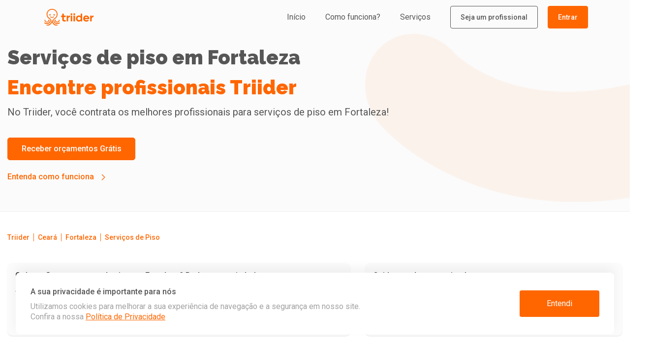

--- FILE ---
content_type: text/html
request_url: https://www.triider.com.br/ce/fortaleza/servicos-de-piso
body_size: 47862
content:
<!DOCTYPE html><html lang="pt-BR"><head><link rel="preconnect" href="https://fonts.googleapis.com"/><link rel="preconnect" href="https://fonts.gstatic.com" crossorigin="anonymous"/><link rel="stylesheet" data-href="https://fonts.googleapis.com/css2?family=Raleway:wght@300;400;500;900&amp;family=Roboto:wght@300;400;500;700&amp;display=swap"/><link rel="preconnect" href="https://fonts.gstatic.com" crossorigin /><meta charSet="utf-8"/><meta name="viewport" content="width=device-width, initial-scale=1.0, user-scalable=0"/><meta http-equiv="X-UA-Compatible" content="ie=edge"/><link rel="icon" href="/favicon.ico"/><link rel="canonical" href="https://www.triider.com.br/ce/fortaleza/servicos-de-piso/"/><meta name="description" content="Colocação de piso cerâmico, porcelanato e muito mais. Peça orçamentos gratuitos em Fortaleza para serviços de piso com garantia inclusa!"/><title>Serviços de Piso em Fortaleza - Orçamentos Grátis</title><meta name="next-head-count" content="7"/><link rel="preload" href="/_next/static/css/102b726e0fb22bb3375e.css" as="style"/><link rel="stylesheet" href="/_next/static/css/102b726e0fb22bb3375e.css" data-n-g=""/><link rel="preload" href="/_next/static/css/14450d0cc749ccb26650.css" as="style"/><link rel="stylesheet" href="/_next/static/css/14450d0cc749ccb26650.css" data-n-p=""/><noscript data-n-css=""></noscript><script defer="" nomodule="" src="/_next/static/chunks/polyfills-a40ef1678bae11e696dba45124eadd70.js"></script><script defer="" src="/_next/static/chunks/525.694a5af0771ff80e88cb.js"></script><script src="/_next/static/chunks/webpack-c4873f331b8d1ac83c38.js" defer=""></script><script src="/_next/static/chunks/framework-c0cefa1d89deddd30198.js" defer=""></script><script src="/_next/static/chunks/main-c687166c0cf0982165e2.js" defer=""></script><script src="/_next/static/chunks/pages/_app-94fe10fdb21598c49253.js" defer=""></script><script src="/_next/static/chunks/316-a1a721cf836b83837bc4.js" defer=""></script><script src="/_next/static/chunks/310-ace637d7c8c56e5fad33.js" defer=""></script><script src="/_next/static/chunks/pages/%5B...page%5D-299e30e9f783093645b8.js" defer=""></script><script src="/_next/static/I1u9CKVrNTttJknIMjsos/_buildManifest.js" defer=""></script><script src="/_next/static/I1u9CKVrNTttJknIMjsos/_ssgManifest.js" defer=""></script><style data-styled="" data-styled-version="5.3.5"></style><style data-href="https://fonts.googleapis.com/css2?family=Raleway:wght@300;400;500;900&family=Roboto:wght@300;400;500;700&display=swap">@font-face{font-family:'Raleway';font-style:normal;font-weight:300;font-display:swap;src:url(https://fonts.gstatic.com/l/font?kit=1Ptxg8zYS_SKggPN4iEgvnHyvveLxVuEooCM&skey=30a27f2564731c64&v=v37) format('woff')}@font-face{font-family:'Raleway';font-style:normal;font-weight:400;font-display:swap;src:url(https://fonts.gstatic.com/l/font?kit=1Ptxg8zYS_SKggPN4iEgvnHyvveLxVvaooCM&skey=30a27f2564731c64&v=v37) format('woff')}@font-face{font-family:'Raleway';font-style:normal;font-weight:500;font-display:swap;src:url(https://fonts.gstatic.com/l/font?kit=1Ptxg8zYS_SKggPN4iEgvnHyvveLxVvoooCM&skey=30a27f2564731c64&v=v37) format('woff')}@font-face{font-family:'Raleway';font-style:normal;font-weight:900;font-display:swap;src:url(https://fonts.gstatic.com/l/font?kit=1Ptxg8zYS_SKggPN4iEgvnHyvveLxVtzpYCM&skey=30a27f2564731c64&v=v37) format('woff')}@font-face{font-family:'Roboto';font-style:normal;font-weight:300;font-stretch:normal;font-display:swap;src:url(https://fonts.gstatic.com/l/font?kit=KFOMCnqEu92Fr1ME7kSn66aGLdTylUAMQXC89YmC2DPNWuaabWmQ&skey=a0a0114a1dcab3ac&v=v50) format('woff')}@font-face{font-family:'Roboto';font-style:normal;font-weight:400;font-stretch:normal;font-display:swap;src:url(https://fonts.gstatic.com/l/font?kit=KFOMCnqEu92Fr1ME7kSn66aGLdTylUAMQXC89YmC2DPNWubEbWmQ&skey=a0a0114a1dcab3ac&v=v50) format('woff')}@font-face{font-family:'Roboto';font-style:normal;font-weight:500;font-stretch:normal;font-display:swap;src:url(https://fonts.gstatic.com/l/font?kit=KFOMCnqEu92Fr1ME7kSn66aGLdTylUAMQXC89YmC2DPNWub2bWmQ&skey=a0a0114a1dcab3ac&v=v50) format('woff')}@font-face{font-family:'Roboto';font-style:normal;font-weight:700;font-stretch:normal;font-display:swap;src:url(https://fonts.gstatic.com/l/font?kit=KFOMCnqEu92Fr1ME7kSn66aGLdTylUAMQXC89YmC2DPNWuYjammQ&skey=a0a0114a1dcab3ac&v=v50) format('woff')}@font-face{font-family:'Raleway';font-style:normal;font-weight:300;font-display:swap;src:url(https://fonts.gstatic.com/s/raleway/v37/1Ptug8zYS_SKggPNyCAIT4ttDfCmxA.woff2) format('woff2');unicode-range:U+0460-052F,U+1C80-1C8A,U+20B4,U+2DE0-2DFF,U+A640-A69F,U+FE2E-FE2F}@font-face{font-family:'Raleway';font-style:normal;font-weight:300;font-display:swap;src:url(https://fonts.gstatic.com/s/raleway/v37/1Ptug8zYS_SKggPNyCkIT4ttDfCmxA.woff2) format('woff2');unicode-range:U+0301,U+0400-045F,U+0490-0491,U+04B0-04B1,U+2116}@font-face{font-family:'Raleway';font-style:normal;font-weight:300;font-display:swap;src:url(https://fonts.gstatic.com/s/raleway/v37/1Ptug8zYS_SKggPNyCIIT4ttDfCmxA.woff2) format('woff2');unicode-range:U+0102-0103,U+0110-0111,U+0128-0129,U+0168-0169,U+01A0-01A1,U+01AF-01B0,U+0300-0301,U+0303-0304,U+0308-0309,U+0323,U+0329,U+1EA0-1EF9,U+20AB}@font-face{font-family:'Raleway';font-style:normal;font-weight:300;font-display:swap;src:url(https://fonts.gstatic.com/s/raleway/v37/1Ptug8zYS_SKggPNyCMIT4ttDfCmxA.woff2) format('woff2');unicode-range:U+0100-02BA,U+02BD-02C5,U+02C7-02CC,U+02CE-02D7,U+02DD-02FF,U+0304,U+0308,U+0329,U+1D00-1DBF,U+1E00-1E9F,U+1EF2-1EFF,U+2020,U+20A0-20AB,U+20AD-20C0,U+2113,U+2C60-2C7F,U+A720-A7FF}@font-face{font-family:'Raleway';font-style:normal;font-weight:300;font-display:swap;src:url(https://fonts.gstatic.com/s/raleway/v37/1Ptug8zYS_SKggPNyC0IT4ttDfA.woff2) format('woff2');unicode-range:U+0000-00FF,U+0131,U+0152-0153,U+02BB-02BC,U+02C6,U+02DA,U+02DC,U+0304,U+0308,U+0329,U+2000-206F,U+20AC,U+2122,U+2191,U+2193,U+2212,U+2215,U+FEFF,U+FFFD}@font-face{font-family:'Raleway';font-style:normal;font-weight:400;font-display:swap;src:url(https://fonts.gstatic.com/s/raleway/v37/1Ptug8zYS_SKggPNyCAIT4ttDfCmxA.woff2) format('woff2');unicode-range:U+0460-052F,U+1C80-1C8A,U+20B4,U+2DE0-2DFF,U+A640-A69F,U+FE2E-FE2F}@font-face{font-family:'Raleway';font-style:normal;font-weight:400;font-display:swap;src:url(https://fonts.gstatic.com/s/raleway/v37/1Ptug8zYS_SKggPNyCkIT4ttDfCmxA.woff2) format('woff2');unicode-range:U+0301,U+0400-045F,U+0490-0491,U+04B0-04B1,U+2116}@font-face{font-family:'Raleway';font-style:normal;font-weight:400;font-display:swap;src:url(https://fonts.gstatic.com/s/raleway/v37/1Ptug8zYS_SKggPNyCIIT4ttDfCmxA.woff2) format('woff2');unicode-range:U+0102-0103,U+0110-0111,U+0128-0129,U+0168-0169,U+01A0-01A1,U+01AF-01B0,U+0300-0301,U+0303-0304,U+0308-0309,U+0323,U+0329,U+1EA0-1EF9,U+20AB}@font-face{font-family:'Raleway';font-style:normal;font-weight:400;font-display:swap;src:url(https://fonts.gstatic.com/s/raleway/v37/1Ptug8zYS_SKggPNyCMIT4ttDfCmxA.woff2) format('woff2');unicode-range:U+0100-02BA,U+02BD-02C5,U+02C7-02CC,U+02CE-02D7,U+02DD-02FF,U+0304,U+0308,U+0329,U+1D00-1DBF,U+1E00-1E9F,U+1EF2-1EFF,U+2020,U+20A0-20AB,U+20AD-20C0,U+2113,U+2C60-2C7F,U+A720-A7FF}@font-face{font-family:'Raleway';font-style:normal;font-weight:400;font-display:swap;src:url(https://fonts.gstatic.com/s/raleway/v37/1Ptug8zYS_SKggPNyC0IT4ttDfA.woff2) format('woff2');unicode-range:U+0000-00FF,U+0131,U+0152-0153,U+02BB-02BC,U+02C6,U+02DA,U+02DC,U+0304,U+0308,U+0329,U+2000-206F,U+20AC,U+2122,U+2191,U+2193,U+2212,U+2215,U+FEFF,U+FFFD}@font-face{font-family:'Raleway';font-style:normal;font-weight:500;font-display:swap;src:url(https://fonts.gstatic.com/s/raleway/v37/1Ptug8zYS_SKggPNyCAIT4ttDfCmxA.woff2) format('woff2');unicode-range:U+0460-052F,U+1C80-1C8A,U+20B4,U+2DE0-2DFF,U+A640-A69F,U+FE2E-FE2F}@font-face{font-family:'Raleway';font-style:normal;font-weight:500;font-display:swap;src:url(https://fonts.gstatic.com/s/raleway/v37/1Ptug8zYS_SKggPNyCkIT4ttDfCmxA.woff2) format('woff2');unicode-range:U+0301,U+0400-045F,U+0490-0491,U+04B0-04B1,U+2116}@font-face{font-family:'Raleway';font-style:normal;font-weight:500;font-display:swap;src:url(https://fonts.gstatic.com/s/raleway/v37/1Ptug8zYS_SKggPNyCIIT4ttDfCmxA.woff2) format('woff2');unicode-range:U+0102-0103,U+0110-0111,U+0128-0129,U+0168-0169,U+01A0-01A1,U+01AF-01B0,U+0300-0301,U+0303-0304,U+0308-0309,U+0323,U+0329,U+1EA0-1EF9,U+20AB}@font-face{font-family:'Raleway';font-style:normal;font-weight:500;font-display:swap;src:url(https://fonts.gstatic.com/s/raleway/v37/1Ptug8zYS_SKggPNyCMIT4ttDfCmxA.woff2) format('woff2');unicode-range:U+0100-02BA,U+02BD-02C5,U+02C7-02CC,U+02CE-02D7,U+02DD-02FF,U+0304,U+0308,U+0329,U+1D00-1DBF,U+1E00-1E9F,U+1EF2-1EFF,U+2020,U+20A0-20AB,U+20AD-20C0,U+2113,U+2C60-2C7F,U+A720-A7FF}@font-face{font-family:'Raleway';font-style:normal;font-weight:500;font-display:swap;src:url(https://fonts.gstatic.com/s/raleway/v37/1Ptug8zYS_SKggPNyC0IT4ttDfA.woff2) format('woff2');unicode-range:U+0000-00FF,U+0131,U+0152-0153,U+02BB-02BC,U+02C6,U+02DA,U+02DC,U+0304,U+0308,U+0329,U+2000-206F,U+20AC,U+2122,U+2191,U+2193,U+2212,U+2215,U+FEFF,U+FFFD}@font-face{font-family:'Raleway';font-style:normal;font-weight:900;font-display:swap;src:url(https://fonts.gstatic.com/s/raleway/v37/1Ptug8zYS_SKggPNyCAIT4ttDfCmxA.woff2) format('woff2');unicode-range:U+0460-052F,U+1C80-1C8A,U+20B4,U+2DE0-2DFF,U+A640-A69F,U+FE2E-FE2F}@font-face{font-family:'Raleway';font-style:normal;font-weight:900;font-display:swap;src:url(https://fonts.gstatic.com/s/raleway/v37/1Ptug8zYS_SKggPNyCkIT4ttDfCmxA.woff2) format('woff2');unicode-range:U+0301,U+0400-045F,U+0490-0491,U+04B0-04B1,U+2116}@font-face{font-family:'Raleway';font-style:normal;font-weight:900;font-display:swap;src:url(https://fonts.gstatic.com/s/raleway/v37/1Ptug8zYS_SKggPNyCIIT4ttDfCmxA.woff2) format('woff2');unicode-range:U+0102-0103,U+0110-0111,U+0128-0129,U+0168-0169,U+01A0-01A1,U+01AF-01B0,U+0300-0301,U+0303-0304,U+0308-0309,U+0323,U+0329,U+1EA0-1EF9,U+20AB}@font-face{font-family:'Raleway';font-style:normal;font-weight:900;font-display:swap;src:url(https://fonts.gstatic.com/s/raleway/v37/1Ptug8zYS_SKggPNyCMIT4ttDfCmxA.woff2) format('woff2');unicode-range:U+0100-02BA,U+02BD-02C5,U+02C7-02CC,U+02CE-02D7,U+02DD-02FF,U+0304,U+0308,U+0329,U+1D00-1DBF,U+1E00-1E9F,U+1EF2-1EFF,U+2020,U+20A0-20AB,U+20AD-20C0,U+2113,U+2C60-2C7F,U+A720-A7FF}@font-face{font-family:'Raleway';font-style:normal;font-weight:900;font-display:swap;src:url(https://fonts.gstatic.com/s/raleway/v37/1Ptug8zYS_SKggPNyC0IT4ttDfA.woff2) format('woff2');unicode-range:U+0000-00FF,U+0131,U+0152-0153,U+02BB-02BC,U+02C6,U+02DA,U+02DC,U+0304,U+0308,U+0329,U+2000-206F,U+20AC,U+2122,U+2191,U+2193,U+2212,U+2215,U+FEFF,U+FFFD}@font-face{font-family:'Roboto';font-style:normal;font-weight:300;font-stretch:100%;font-display:swap;src:url(https://fonts.gstatic.com/s/roboto/v50/KFO7CnqEu92Fr1ME7kSn66aGLdTylUAMa3GUBHMdazTgWw.woff2) format('woff2');unicode-range:U+0460-052F,U+1C80-1C8A,U+20B4,U+2DE0-2DFF,U+A640-A69F,U+FE2E-FE2F}@font-face{font-family:'Roboto';font-style:normal;font-weight:300;font-stretch:100%;font-display:swap;src:url(https://fonts.gstatic.com/s/roboto/v50/KFO7CnqEu92Fr1ME7kSn66aGLdTylUAMa3iUBHMdazTgWw.woff2) format('woff2');unicode-range:U+0301,U+0400-045F,U+0490-0491,U+04B0-04B1,U+2116}@font-face{font-family:'Roboto';font-style:normal;font-weight:300;font-stretch:100%;font-display:swap;src:url(https://fonts.gstatic.com/s/roboto/v50/KFO7CnqEu92Fr1ME7kSn66aGLdTylUAMa3CUBHMdazTgWw.woff2) format('woff2');unicode-range:U+1F00-1FFF}@font-face{font-family:'Roboto';font-style:normal;font-weight:300;font-stretch:100%;font-display:swap;src:url(https://fonts.gstatic.com/s/roboto/v50/KFO7CnqEu92Fr1ME7kSn66aGLdTylUAMa3-UBHMdazTgWw.woff2) format('woff2');unicode-range:U+0370-0377,U+037A-037F,U+0384-038A,U+038C,U+038E-03A1,U+03A3-03FF}@font-face{font-family:'Roboto';font-style:normal;font-weight:300;font-stretch:100%;font-display:swap;src:url(https://fonts.gstatic.com/s/roboto/v50/KFO7CnqEu92Fr1ME7kSn66aGLdTylUAMawCUBHMdazTgWw.woff2) format('woff2');unicode-range:U+0302-0303,U+0305,U+0307-0308,U+0310,U+0312,U+0315,U+031A,U+0326-0327,U+032C,U+032F-0330,U+0332-0333,U+0338,U+033A,U+0346,U+034D,U+0391-03A1,U+03A3-03A9,U+03B1-03C9,U+03D1,U+03D5-03D6,U+03F0-03F1,U+03F4-03F5,U+2016-2017,U+2034-2038,U+203C,U+2040,U+2043,U+2047,U+2050,U+2057,U+205F,U+2070-2071,U+2074-208E,U+2090-209C,U+20D0-20DC,U+20E1,U+20E5-20EF,U+2100-2112,U+2114-2115,U+2117-2121,U+2123-214F,U+2190,U+2192,U+2194-21AE,U+21B0-21E5,U+21F1-21F2,U+21F4-2211,U+2213-2214,U+2216-22FF,U+2308-230B,U+2310,U+2319,U+231C-2321,U+2336-237A,U+237C,U+2395,U+239B-23B7,U+23D0,U+23DC-23E1,U+2474-2475,U+25AF,U+25B3,U+25B7,U+25BD,U+25C1,U+25CA,U+25CC,U+25FB,U+266D-266F,U+27C0-27FF,U+2900-2AFF,U+2B0E-2B11,U+2B30-2B4C,U+2BFE,U+3030,U+FF5B,U+FF5D,U+1D400-1D7FF,U+1EE00-1EEFF}@font-face{font-family:'Roboto';font-style:normal;font-weight:300;font-stretch:100%;font-display:swap;src:url(https://fonts.gstatic.com/s/roboto/v50/KFO7CnqEu92Fr1ME7kSn66aGLdTylUAMaxKUBHMdazTgWw.woff2) format('woff2');unicode-range:U+0001-000C,U+000E-001F,U+007F-009F,U+20DD-20E0,U+20E2-20E4,U+2150-218F,U+2190,U+2192,U+2194-2199,U+21AF,U+21E6-21F0,U+21F3,U+2218-2219,U+2299,U+22C4-22C6,U+2300-243F,U+2440-244A,U+2460-24FF,U+25A0-27BF,U+2800-28FF,U+2921-2922,U+2981,U+29BF,U+29EB,U+2B00-2BFF,U+4DC0-4DFF,U+FFF9-FFFB,U+10140-1018E,U+10190-1019C,U+101A0,U+101D0-101FD,U+102E0-102FB,U+10E60-10E7E,U+1D2C0-1D2D3,U+1D2E0-1D37F,U+1F000-1F0FF,U+1F100-1F1AD,U+1F1E6-1F1FF,U+1F30D-1F30F,U+1F315,U+1F31C,U+1F31E,U+1F320-1F32C,U+1F336,U+1F378,U+1F37D,U+1F382,U+1F393-1F39F,U+1F3A7-1F3A8,U+1F3AC-1F3AF,U+1F3C2,U+1F3C4-1F3C6,U+1F3CA-1F3CE,U+1F3D4-1F3E0,U+1F3ED,U+1F3F1-1F3F3,U+1F3F5-1F3F7,U+1F408,U+1F415,U+1F41F,U+1F426,U+1F43F,U+1F441-1F442,U+1F444,U+1F446-1F449,U+1F44C-1F44E,U+1F453,U+1F46A,U+1F47D,U+1F4A3,U+1F4B0,U+1F4B3,U+1F4B9,U+1F4BB,U+1F4BF,U+1F4C8-1F4CB,U+1F4D6,U+1F4DA,U+1F4DF,U+1F4E3-1F4E6,U+1F4EA-1F4ED,U+1F4F7,U+1F4F9-1F4FB,U+1F4FD-1F4FE,U+1F503,U+1F507-1F50B,U+1F50D,U+1F512-1F513,U+1F53E-1F54A,U+1F54F-1F5FA,U+1F610,U+1F650-1F67F,U+1F687,U+1F68D,U+1F691,U+1F694,U+1F698,U+1F6AD,U+1F6B2,U+1F6B9-1F6BA,U+1F6BC,U+1F6C6-1F6CF,U+1F6D3-1F6D7,U+1F6E0-1F6EA,U+1F6F0-1F6F3,U+1F6F7-1F6FC,U+1F700-1F7FF,U+1F800-1F80B,U+1F810-1F847,U+1F850-1F859,U+1F860-1F887,U+1F890-1F8AD,U+1F8B0-1F8BB,U+1F8C0-1F8C1,U+1F900-1F90B,U+1F93B,U+1F946,U+1F984,U+1F996,U+1F9E9,U+1FA00-1FA6F,U+1FA70-1FA7C,U+1FA80-1FA89,U+1FA8F-1FAC6,U+1FACE-1FADC,U+1FADF-1FAE9,U+1FAF0-1FAF8,U+1FB00-1FBFF}@font-face{font-family:'Roboto';font-style:normal;font-weight:300;font-stretch:100%;font-display:swap;src:url(https://fonts.gstatic.com/s/roboto/v50/KFO7CnqEu92Fr1ME7kSn66aGLdTylUAMa3OUBHMdazTgWw.woff2) format('woff2');unicode-range:U+0102-0103,U+0110-0111,U+0128-0129,U+0168-0169,U+01A0-01A1,U+01AF-01B0,U+0300-0301,U+0303-0304,U+0308-0309,U+0323,U+0329,U+1EA0-1EF9,U+20AB}@font-face{font-family:'Roboto';font-style:normal;font-weight:300;font-stretch:100%;font-display:swap;src:url(https://fonts.gstatic.com/s/roboto/v50/KFO7CnqEu92Fr1ME7kSn66aGLdTylUAMa3KUBHMdazTgWw.woff2) format('woff2');unicode-range:U+0100-02BA,U+02BD-02C5,U+02C7-02CC,U+02CE-02D7,U+02DD-02FF,U+0304,U+0308,U+0329,U+1D00-1DBF,U+1E00-1E9F,U+1EF2-1EFF,U+2020,U+20A0-20AB,U+20AD-20C0,U+2113,U+2C60-2C7F,U+A720-A7FF}@font-face{font-family:'Roboto';font-style:normal;font-weight:300;font-stretch:100%;font-display:swap;src:url(https://fonts.gstatic.com/s/roboto/v50/KFO7CnqEu92Fr1ME7kSn66aGLdTylUAMa3yUBHMdazQ.woff2) format('woff2');unicode-range:U+0000-00FF,U+0131,U+0152-0153,U+02BB-02BC,U+02C6,U+02DA,U+02DC,U+0304,U+0308,U+0329,U+2000-206F,U+20AC,U+2122,U+2191,U+2193,U+2212,U+2215,U+FEFF,U+FFFD}@font-face{font-family:'Roboto';font-style:normal;font-weight:400;font-stretch:100%;font-display:swap;src:url(https://fonts.gstatic.com/s/roboto/v50/KFO7CnqEu92Fr1ME7kSn66aGLdTylUAMa3GUBHMdazTgWw.woff2) format('woff2');unicode-range:U+0460-052F,U+1C80-1C8A,U+20B4,U+2DE0-2DFF,U+A640-A69F,U+FE2E-FE2F}@font-face{font-family:'Roboto';font-style:normal;font-weight:400;font-stretch:100%;font-display:swap;src:url(https://fonts.gstatic.com/s/roboto/v50/KFO7CnqEu92Fr1ME7kSn66aGLdTylUAMa3iUBHMdazTgWw.woff2) format('woff2');unicode-range:U+0301,U+0400-045F,U+0490-0491,U+04B0-04B1,U+2116}@font-face{font-family:'Roboto';font-style:normal;font-weight:400;font-stretch:100%;font-display:swap;src:url(https://fonts.gstatic.com/s/roboto/v50/KFO7CnqEu92Fr1ME7kSn66aGLdTylUAMa3CUBHMdazTgWw.woff2) format('woff2');unicode-range:U+1F00-1FFF}@font-face{font-family:'Roboto';font-style:normal;font-weight:400;font-stretch:100%;font-display:swap;src:url(https://fonts.gstatic.com/s/roboto/v50/KFO7CnqEu92Fr1ME7kSn66aGLdTylUAMa3-UBHMdazTgWw.woff2) format('woff2');unicode-range:U+0370-0377,U+037A-037F,U+0384-038A,U+038C,U+038E-03A1,U+03A3-03FF}@font-face{font-family:'Roboto';font-style:normal;font-weight:400;font-stretch:100%;font-display:swap;src:url(https://fonts.gstatic.com/s/roboto/v50/KFO7CnqEu92Fr1ME7kSn66aGLdTylUAMawCUBHMdazTgWw.woff2) format('woff2');unicode-range:U+0302-0303,U+0305,U+0307-0308,U+0310,U+0312,U+0315,U+031A,U+0326-0327,U+032C,U+032F-0330,U+0332-0333,U+0338,U+033A,U+0346,U+034D,U+0391-03A1,U+03A3-03A9,U+03B1-03C9,U+03D1,U+03D5-03D6,U+03F0-03F1,U+03F4-03F5,U+2016-2017,U+2034-2038,U+203C,U+2040,U+2043,U+2047,U+2050,U+2057,U+205F,U+2070-2071,U+2074-208E,U+2090-209C,U+20D0-20DC,U+20E1,U+20E5-20EF,U+2100-2112,U+2114-2115,U+2117-2121,U+2123-214F,U+2190,U+2192,U+2194-21AE,U+21B0-21E5,U+21F1-21F2,U+21F4-2211,U+2213-2214,U+2216-22FF,U+2308-230B,U+2310,U+2319,U+231C-2321,U+2336-237A,U+237C,U+2395,U+239B-23B7,U+23D0,U+23DC-23E1,U+2474-2475,U+25AF,U+25B3,U+25B7,U+25BD,U+25C1,U+25CA,U+25CC,U+25FB,U+266D-266F,U+27C0-27FF,U+2900-2AFF,U+2B0E-2B11,U+2B30-2B4C,U+2BFE,U+3030,U+FF5B,U+FF5D,U+1D400-1D7FF,U+1EE00-1EEFF}@font-face{font-family:'Roboto';font-style:normal;font-weight:400;font-stretch:100%;font-display:swap;src:url(https://fonts.gstatic.com/s/roboto/v50/KFO7CnqEu92Fr1ME7kSn66aGLdTylUAMaxKUBHMdazTgWw.woff2) format('woff2');unicode-range:U+0001-000C,U+000E-001F,U+007F-009F,U+20DD-20E0,U+20E2-20E4,U+2150-218F,U+2190,U+2192,U+2194-2199,U+21AF,U+21E6-21F0,U+21F3,U+2218-2219,U+2299,U+22C4-22C6,U+2300-243F,U+2440-244A,U+2460-24FF,U+25A0-27BF,U+2800-28FF,U+2921-2922,U+2981,U+29BF,U+29EB,U+2B00-2BFF,U+4DC0-4DFF,U+FFF9-FFFB,U+10140-1018E,U+10190-1019C,U+101A0,U+101D0-101FD,U+102E0-102FB,U+10E60-10E7E,U+1D2C0-1D2D3,U+1D2E0-1D37F,U+1F000-1F0FF,U+1F100-1F1AD,U+1F1E6-1F1FF,U+1F30D-1F30F,U+1F315,U+1F31C,U+1F31E,U+1F320-1F32C,U+1F336,U+1F378,U+1F37D,U+1F382,U+1F393-1F39F,U+1F3A7-1F3A8,U+1F3AC-1F3AF,U+1F3C2,U+1F3C4-1F3C6,U+1F3CA-1F3CE,U+1F3D4-1F3E0,U+1F3ED,U+1F3F1-1F3F3,U+1F3F5-1F3F7,U+1F408,U+1F415,U+1F41F,U+1F426,U+1F43F,U+1F441-1F442,U+1F444,U+1F446-1F449,U+1F44C-1F44E,U+1F453,U+1F46A,U+1F47D,U+1F4A3,U+1F4B0,U+1F4B3,U+1F4B9,U+1F4BB,U+1F4BF,U+1F4C8-1F4CB,U+1F4D6,U+1F4DA,U+1F4DF,U+1F4E3-1F4E6,U+1F4EA-1F4ED,U+1F4F7,U+1F4F9-1F4FB,U+1F4FD-1F4FE,U+1F503,U+1F507-1F50B,U+1F50D,U+1F512-1F513,U+1F53E-1F54A,U+1F54F-1F5FA,U+1F610,U+1F650-1F67F,U+1F687,U+1F68D,U+1F691,U+1F694,U+1F698,U+1F6AD,U+1F6B2,U+1F6B9-1F6BA,U+1F6BC,U+1F6C6-1F6CF,U+1F6D3-1F6D7,U+1F6E0-1F6EA,U+1F6F0-1F6F3,U+1F6F7-1F6FC,U+1F700-1F7FF,U+1F800-1F80B,U+1F810-1F847,U+1F850-1F859,U+1F860-1F887,U+1F890-1F8AD,U+1F8B0-1F8BB,U+1F8C0-1F8C1,U+1F900-1F90B,U+1F93B,U+1F946,U+1F984,U+1F996,U+1F9E9,U+1FA00-1FA6F,U+1FA70-1FA7C,U+1FA80-1FA89,U+1FA8F-1FAC6,U+1FACE-1FADC,U+1FADF-1FAE9,U+1FAF0-1FAF8,U+1FB00-1FBFF}@font-face{font-family:'Roboto';font-style:normal;font-weight:400;font-stretch:100%;font-display:swap;src:url(https://fonts.gstatic.com/s/roboto/v50/KFO7CnqEu92Fr1ME7kSn66aGLdTylUAMa3OUBHMdazTgWw.woff2) format('woff2');unicode-range:U+0102-0103,U+0110-0111,U+0128-0129,U+0168-0169,U+01A0-01A1,U+01AF-01B0,U+0300-0301,U+0303-0304,U+0308-0309,U+0323,U+0329,U+1EA0-1EF9,U+20AB}@font-face{font-family:'Roboto';font-style:normal;font-weight:400;font-stretch:100%;font-display:swap;src:url(https://fonts.gstatic.com/s/roboto/v50/KFO7CnqEu92Fr1ME7kSn66aGLdTylUAMa3KUBHMdazTgWw.woff2) format('woff2');unicode-range:U+0100-02BA,U+02BD-02C5,U+02C7-02CC,U+02CE-02D7,U+02DD-02FF,U+0304,U+0308,U+0329,U+1D00-1DBF,U+1E00-1E9F,U+1EF2-1EFF,U+2020,U+20A0-20AB,U+20AD-20C0,U+2113,U+2C60-2C7F,U+A720-A7FF}@font-face{font-family:'Roboto';font-style:normal;font-weight:400;font-stretch:100%;font-display:swap;src:url(https://fonts.gstatic.com/s/roboto/v50/KFO7CnqEu92Fr1ME7kSn66aGLdTylUAMa3yUBHMdazQ.woff2) format('woff2');unicode-range:U+0000-00FF,U+0131,U+0152-0153,U+02BB-02BC,U+02C6,U+02DA,U+02DC,U+0304,U+0308,U+0329,U+2000-206F,U+20AC,U+2122,U+2191,U+2193,U+2212,U+2215,U+FEFF,U+FFFD}@font-face{font-family:'Roboto';font-style:normal;font-weight:500;font-stretch:100%;font-display:swap;src:url(https://fonts.gstatic.com/s/roboto/v50/KFO7CnqEu92Fr1ME7kSn66aGLdTylUAMa3GUBHMdazTgWw.woff2) format('woff2');unicode-range:U+0460-052F,U+1C80-1C8A,U+20B4,U+2DE0-2DFF,U+A640-A69F,U+FE2E-FE2F}@font-face{font-family:'Roboto';font-style:normal;font-weight:500;font-stretch:100%;font-display:swap;src:url(https://fonts.gstatic.com/s/roboto/v50/KFO7CnqEu92Fr1ME7kSn66aGLdTylUAMa3iUBHMdazTgWw.woff2) format('woff2');unicode-range:U+0301,U+0400-045F,U+0490-0491,U+04B0-04B1,U+2116}@font-face{font-family:'Roboto';font-style:normal;font-weight:500;font-stretch:100%;font-display:swap;src:url(https://fonts.gstatic.com/s/roboto/v50/KFO7CnqEu92Fr1ME7kSn66aGLdTylUAMa3CUBHMdazTgWw.woff2) format('woff2');unicode-range:U+1F00-1FFF}@font-face{font-family:'Roboto';font-style:normal;font-weight:500;font-stretch:100%;font-display:swap;src:url(https://fonts.gstatic.com/s/roboto/v50/KFO7CnqEu92Fr1ME7kSn66aGLdTylUAMa3-UBHMdazTgWw.woff2) format('woff2');unicode-range:U+0370-0377,U+037A-037F,U+0384-038A,U+038C,U+038E-03A1,U+03A3-03FF}@font-face{font-family:'Roboto';font-style:normal;font-weight:500;font-stretch:100%;font-display:swap;src:url(https://fonts.gstatic.com/s/roboto/v50/KFO7CnqEu92Fr1ME7kSn66aGLdTylUAMawCUBHMdazTgWw.woff2) format('woff2');unicode-range:U+0302-0303,U+0305,U+0307-0308,U+0310,U+0312,U+0315,U+031A,U+0326-0327,U+032C,U+032F-0330,U+0332-0333,U+0338,U+033A,U+0346,U+034D,U+0391-03A1,U+03A3-03A9,U+03B1-03C9,U+03D1,U+03D5-03D6,U+03F0-03F1,U+03F4-03F5,U+2016-2017,U+2034-2038,U+203C,U+2040,U+2043,U+2047,U+2050,U+2057,U+205F,U+2070-2071,U+2074-208E,U+2090-209C,U+20D0-20DC,U+20E1,U+20E5-20EF,U+2100-2112,U+2114-2115,U+2117-2121,U+2123-214F,U+2190,U+2192,U+2194-21AE,U+21B0-21E5,U+21F1-21F2,U+21F4-2211,U+2213-2214,U+2216-22FF,U+2308-230B,U+2310,U+2319,U+231C-2321,U+2336-237A,U+237C,U+2395,U+239B-23B7,U+23D0,U+23DC-23E1,U+2474-2475,U+25AF,U+25B3,U+25B7,U+25BD,U+25C1,U+25CA,U+25CC,U+25FB,U+266D-266F,U+27C0-27FF,U+2900-2AFF,U+2B0E-2B11,U+2B30-2B4C,U+2BFE,U+3030,U+FF5B,U+FF5D,U+1D400-1D7FF,U+1EE00-1EEFF}@font-face{font-family:'Roboto';font-style:normal;font-weight:500;font-stretch:100%;font-display:swap;src:url(https://fonts.gstatic.com/s/roboto/v50/KFO7CnqEu92Fr1ME7kSn66aGLdTylUAMaxKUBHMdazTgWw.woff2) format('woff2');unicode-range:U+0001-000C,U+000E-001F,U+007F-009F,U+20DD-20E0,U+20E2-20E4,U+2150-218F,U+2190,U+2192,U+2194-2199,U+21AF,U+21E6-21F0,U+21F3,U+2218-2219,U+2299,U+22C4-22C6,U+2300-243F,U+2440-244A,U+2460-24FF,U+25A0-27BF,U+2800-28FF,U+2921-2922,U+2981,U+29BF,U+29EB,U+2B00-2BFF,U+4DC0-4DFF,U+FFF9-FFFB,U+10140-1018E,U+10190-1019C,U+101A0,U+101D0-101FD,U+102E0-102FB,U+10E60-10E7E,U+1D2C0-1D2D3,U+1D2E0-1D37F,U+1F000-1F0FF,U+1F100-1F1AD,U+1F1E6-1F1FF,U+1F30D-1F30F,U+1F315,U+1F31C,U+1F31E,U+1F320-1F32C,U+1F336,U+1F378,U+1F37D,U+1F382,U+1F393-1F39F,U+1F3A7-1F3A8,U+1F3AC-1F3AF,U+1F3C2,U+1F3C4-1F3C6,U+1F3CA-1F3CE,U+1F3D4-1F3E0,U+1F3ED,U+1F3F1-1F3F3,U+1F3F5-1F3F7,U+1F408,U+1F415,U+1F41F,U+1F426,U+1F43F,U+1F441-1F442,U+1F444,U+1F446-1F449,U+1F44C-1F44E,U+1F453,U+1F46A,U+1F47D,U+1F4A3,U+1F4B0,U+1F4B3,U+1F4B9,U+1F4BB,U+1F4BF,U+1F4C8-1F4CB,U+1F4D6,U+1F4DA,U+1F4DF,U+1F4E3-1F4E6,U+1F4EA-1F4ED,U+1F4F7,U+1F4F9-1F4FB,U+1F4FD-1F4FE,U+1F503,U+1F507-1F50B,U+1F50D,U+1F512-1F513,U+1F53E-1F54A,U+1F54F-1F5FA,U+1F610,U+1F650-1F67F,U+1F687,U+1F68D,U+1F691,U+1F694,U+1F698,U+1F6AD,U+1F6B2,U+1F6B9-1F6BA,U+1F6BC,U+1F6C6-1F6CF,U+1F6D3-1F6D7,U+1F6E0-1F6EA,U+1F6F0-1F6F3,U+1F6F7-1F6FC,U+1F700-1F7FF,U+1F800-1F80B,U+1F810-1F847,U+1F850-1F859,U+1F860-1F887,U+1F890-1F8AD,U+1F8B0-1F8BB,U+1F8C0-1F8C1,U+1F900-1F90B,U+1F93B,U+1F946,U+1F984,U+1F996,U+1F9E9,U+1FA00-1FA6F,U+1FA70-1FA7C,U+1FA80-1FA89,U+1FA8F-1FAC6,U+1FACE-1FADC,U+1FADF-1FAE9,U+1FAF0-1FAF8,U+1FB00-1FBFF}@font-face{font-family:'Roboto';font-style:normal;font-weight:500;font-stretch:100%;font-display:swap;src:url(https://fonts.gstatic.com/s/roboto/v50/KFO7CnqEu92Fr1ME7kSn66aGLdTylUAMa3OUBHMdazTgWw.woff2) format('woff2');unicode-range:U+0102-0103,U+0110-0111,U+0128-0129,U+0168-0169,U+01A0-01A1,U+01AF-01B0,U+0300-0301,U+0303-0304,U+0308-0309,U+0323,U+0329,U+1EA0-1EF9,U+20AB}@font-face{font-family:'Roboto';font-style:normal;font-weight:500;font-stretch:100%;font-display:swap;src:url(https://fonts.gstatic.com/s/roboto/v50/KFO7CnqEu92Fr1ME7kSn66aGLdTylUAMa3KUBHMdazTgWw.woff2) format('woff2');unicode-range:U+0100-02BA,U+02BD-02C5,U+02C7-02CC,U+02CE-02D7,U+02DD-02FF,U+0304,U+0308,U+0329,U+1D00-1DBF,U+1E00-1E9F,U+1EF2-1EFF,U+2020,U+20A0-20AB,U+20AD-20C0,U+2113,U+2C60-2C7F,U+A720-A7FF}@font-face{font-family:'Roboto';font-style:normal;font-weight:500;font-stretch:100%;font-display:swap;src:url(https://fonts.gstatic.com/s/roboto/v50/KFO7CnqEu92Fr1ME7kSn66aGLdTylUAMa3yUBHMdazQ.woff2) format('woff2');unicode-range:U+0000-00FF,U+0131,U+0152-0153,U+02BB-02BC,U+02C6,U+02DA,U+02DC,U+0304,U+0308,U+0329,U+2000-206F,U+20AC,U+2122,U+2191,U+2193,U+2212,U+2215,U+FEFF,U+FFFD}@font-face{font-family:'Roboto';font-style:normal;font-weight:700;font-stretch:100%;font-display:swap;src:url(https://fonts.gstatic.com/s/roboto/v50/KFO7CnqEu92Fr1ME7kSn66aGLdTylUAMa3GUBHMdazTgWw.woff2) format('woff2');unicode-range:U+0460-052F,U+1C80-1C8A,U+20B4,U+2DE0-2DFF,U+A640-A69F,U+FE2E-FE2F}@font-face{font-family:'Roboto';font-style:normal;font-weight:700;font-stretch:100%;font-display:swap;src:url(https://fonts.gstatic.com/s/roboto/v50/KFO7CnqEu92Fr1ME7kSn66aGLdTylUAMa3iUBHMdazTgWw.woff2) format('woff2');unicode-range:U+0301,U+0400-045F,U+0490-0491,U+04B0-04B1,U+2116}@font-face{font-family:'Roboto';font-style:normal;font-weight:700;font-stretch:100%;font-display:swap;src:url(https://fonts.gstatic.com/s/roboto/v50/KFO7CnqEu92Fr1ME7kSn66aGLdTylUAMa3CUBHMdazTgWw.woff2) format('woff2');unicode-range:U+1F00-1FFF}@font-face{font-family:'Roboto';font-style:normal;font-weight:700;font-stretch:100%;font-display:swap;src:url(https://fonts.gstatic.com/s/roboto/v50/KFO7CnqEu92Fr1ME7kSn66aGLdTylUAMa3-UBHMdazTgWw.woff2) format('woff2');unicode-range:U+0370-0377,U+037A-037F,U+0384-038A,U+038C,U+038E-03A1,U+03A3-03FF}@font-face{font-family:'Roboto';font-style:normal;font-weight:700;font-stretch:100%;font-display:swap;src:url(https://fonts.gstatic.com/s/roboto/v50/KFO7CnqEu92Fr1ME7kSn66aGLdTylUAMawCUBHMdazTgWw.woff2) format('woff2');unicode-range:U+0302-0303,U+0305,U+0307-0308,U+0310,U+0312,U+0315,U+031A,U+0326-0327,U+032C,U+032F-0330,U+0332-0333,U+0338,U+033A,U+0346,U+034D,U+0391-03A1,U+03A3-03A9,U+03B1-03C9,U+03D1,U+03D5-03D6,U+03F0-03F1,U+03F4-03F5,U+2016-2017,U+2034-2038,U+203C,U+2040,U+2043,U+2047,U+2050,U+2057,U+205F,U+2070-2071,U+2074-208E,U+2090-209C,U+20D0-20DC,U+20E1,U+20E5-20EF,U+2100-2112,U+2114-2115,U+2117-2121,U+2123-214F,U+2190,U+2192,U+2194-21AE,U+21B0-21E5,U+21F1-21F2,U+21F4-2211,U+2213-2214,U+2216-22FF,U+2308-230B,U+2310,U+2319,U+231C-2321,U+2336-237A,U+237C,U+2395,U+239B-23B7,U+23D0,U+23DC-23E1,U+2474-2475,U+25AF,U+25B3,U+25B7,U+25BD,U+25C1,U+25CA,U+25CC,U+25FB,U+266D-266F,U+27C0-27FF,U+2900-2AFF,U+2B0E-2B11,U+2B30-2B4C,U+2BFE,U+3030,U+FF5B,U+FF5D,U+1D400-1D7FF,U+1EE00-1EEFF}@font-face{font-family:'Roboto';font-style:normal;font-weight:700;font-stretch:100%;font-display:swap;src:url(https://fonts.gstatic.com/s/roboto/v50/KFO7CnqEu92Fr1ME7kSn66aGLdTylUAMaxKUBHMdazTgWw.woff2) format('woff2');unicode-range:U+0001-000C,U+000E-001F,U+007F-009F,U+20DD-20E0,U+20E2-20E4,U+2150-218F,U+2190,U+2192,U+2194-2199,U+21AF,U+21E6-21F0,U+21F3,U+2218-2219,U+2299,U+22C4-22C6,U+2300-243F,U+2440-244A,U+2460-24FF,U+25A0-27BF,U+2800-28FF,U+2921-2922,U+2981,U+29BF,U+29EB,U+2B00-2BFF,U+4DC0-4DFF,U+FFF9-FFFB,U+10140-1018E,U+10190-1019C,U+101A0,U+101D0-101FD,U+102E0-102FB,U+10E60-10E7E,U+1D2C0-1D2D3,U+1D2E0-1D37F,U+1F000-1F0FF,U+1F100-1F1AD,U+1F1E6-1F1FF,U+1F30D-1F30F,U+1F315,U+1F31C,U+1F31E,U+1F320-1F32C,U+1F336,U+1F378,U+1F37D,U+1F382,U+1F393-1F39F,U+1F3A7-1F3A8,U+1F3AC-1F3AF,U+1F3C2,U+1F3C4-1F3C6,U+1F3CA-1F3CE,U+1F3D4-1F3E0,U+1F3ED,U+1F3F1-1F3F3,U+1F3F5-1F3F7,U+1F408,U+1F415,U+1F41F,U+1F426,U+1F43F,U+1F441-1F442,U+1F444,U+1F446-1F449,U+1F44C-1F44E,U+1F453,U+1F46A,U+1F47D,U+1F4A3,U+1F4B0,U+1F4B3,U+1F4B9,U+1F4BB,U+1F4BF,U+1F4C8-1F4CB,U+1F4D6,U+1F4DA,U+1F4DF,U+1F4E3-1F4E6,U+1F4EA-1F4ED,U+1F4F7,U+1F4F9-1F4FB,U+1F4FD-1F4FE,U+1F503,U+1F507-1F50B,U+1F50D,U+1F512-1F513,U+1F53E-1F54A,U+1F54F-1F5FA,U+1F610,U+1F650-1F67F,U+1F687,U+1F68D,U+1F691,U+1F694,U+1F698,U+1F6AD,U+1F6B2,U+1F6B9-1F6BA,U+1F6BC,U+1F6C6-1F6CF,U+1F6D3-1F6D7,U+1F6E0-1F6EA,U+1F6F0-1F6F3,U+1F6F7-1F6FC,U+1F700-1F7FF,U+1F800-1F80B,U+1F810-1F847,U+1F850-1F859,U+1F860-1F887,U+1F890-1F8AD,U+1F8B0-1F8BB,U+1F8C0-1F8C1,U+1F900-1F90B,U+1F93B,U+1F946,U+1F984,U+1F996,U+1F9E9,U+1FA00-1FA6F,U+1FA70-1FA7C,U+1FA80-1FA89,U+1FA8F-1FAC6,U+1FACE-1FADC,U+1FADF-1FAE9,U+1FAF0-1FAF8,U+1FB00-1FBFF}@font-face{font-family:'Roboto';font-style:normal;font-weight:700;font-stretch:100%;font-display:swap;src:url(https://fonts.gstatic.com/s/roboto/v50/KFO7CnqEu92Fr1ME7kSn66aGLdTylUAMa3OUBHMdazTgWw.woff2) format('woff2');unicode-range:U+0102-0103,U+0110-0111,U+0128-0129,U+0168-0169,U+01A0-01A1,U+01AF-01B0,U+0300-0301,U+0303-0304,U+0308-0309,U+0323,U+0329,U+1EA0-1EF9,U+20AB}@font-face{font-family:'Roboto';font-style:normal;font-weight:700;font-stretch:100%;font-display:swap;src:url(https://fonts.gstatic.com/s/roboto/v50/KFO7CnqEu92Fr1ME7kSn66aGLdTylUAMa3KUBHMdazTgWw.woff2) format('woff2');unicode-range:U+0100-02BA,U+02BD-02C5,U+02C7-02CC,U+02CE-02D7,U+02DD-02FF,U+0304,U+0308,U+0329,U+1D00-1DBF,U+1E00-1E9F,U+1EF2-1EFF,U+2020,U+20A0-20AB,U+20AD-20C0,U+2113,U+2C60-2C7F,U+A720-A7FF}@font-face{font-family:'Roboto';font-style:normal;font-weight:700;font-stretch:100%;font-display:swap;src:url(https://fonts.gstatic.com/s/roboto/v50/KFO7CnqEu92Fr1ME7kSn66aGLdTylUAMa3yUBHMdazQ.woff2) format('woff2');unicode-range:U+0000-00FF,U+0131,U+0152-0153,U+02BB-02BC,U+02C6,U+02DA,U+02DC,U+0304,U+0308,U+0329,U+2000-206F,U+20AC,U+2122,U+2191,U+2193,U+2212,U+2215,U+FEFF,U+FFFD}</style></head><body><div id="__next"><div id="fb-root"></div><div class="h-screen flex flex-col"><header class="styles_header__2KtfL"><div class="styles_header__wrapper__2wlC_"><button class="styles_header__mobile-toggle__33lRb" aria-label="Menu"><span class="styles_header__mobile-toggle-dash__4Rs-X"></span><span class="styles_header__mobile-toggle-dash__4Rs-X"></span><span class="styles_header__mobile-toggle-dash__4Rs-X"></span></button><a class="styles_header__logo__cGFAe" aria-label="Triider" href="/"><img src="/img/logo_header.svg" class="styles_header__logo-image__1rrhU" alt="Triider"/><img src="/img/logo-polvo.svg" class="styles_header__logo-image__1rrhU styles_header__logo-image--scrolled__YhKEi" alt="Triider"/></a><nav class="styles_header-navbar__2fas4"><div class="styles_header-navbar__content__1RZbT"><div class="styles_header-navbar__logo-mobile__372Fd"><img src="/img/logo_header.svg" alt="Triider"/></div><div class="styles_header-navbar__container__2Wubv"><a class="styles_header-navbar__item__3Gov6" href="/">Início</a><a class="styles_header-navbar__item__3Gov6" href="/como-funciona/">Como funciona?</a><div class="styles_nav-dropdown__wJBAv"><a class="styles_header-navbar__item__3Gov6" href="/catalogo-de-servicos/">Serviços</a><section class="styles_nav-wrapper__2aa5Q"><nav class="styles_nav-dropdown__content__6QSDe"><ul class="styles_nav-dropdown__container__3Z8ds"><li class="styles_nav-dropdown__item__94fqR"><input type="radio" class="styles_nav-dropdown__input__dALB2" name="nav-dropdown" id="nav-dropdown__item-0"/><label class="styles_nav-dropdown__label__2qGrS" for="nav-dropdown__item-0">Serviços de Ar-condicionado<i class="styles_nav-dropdown__icon__p_8MD"></i></label><div class="styles_nav-dropdown__column__Nciy1"><p><a href="/servicos-de-ar-condicionado/instalacao-de-ar-condicionado/">Instalação de ar-condicionado</a></p><p><a href="/servicos-de-ar-condicionado/manutencao-de-ar-condicionado/">Manutenção de ar-condicionado</a></p><p><a href="/servicos-de-ar-condicionado/limpeza-de-ar-condicionado/">Limpeza de ar-condicionado</a></p><p><a href="/servicos-de-ar-condicionado/conserto-de-ar-condicionado/">Conserto de ar-condicionado</a></p><p><a href="/servicos-de-ar-condicionado/pre-instalacao-de-ar-condicionado/">Pré-instalação de ar-condicionado</a></p><p><a href="/servicos-de-ar-condicionado/desinstalacao-de-ar-condicionado/">Desinstalação de ar-condicionado</a></p><p><a href="/servicos-de-ar-condicionado/">Explorar <!-- -->Serviços de Ar-condicionado</a></p></div></li><li class="styles_nav-dropdown__item__94fqR"><input type="radio" class="styles_nav-dropdown__input__dALB2" name="nav-dropdown" id="nav-dropdown__item-1"/><label class="styles_nav-dropdown__label__2qGrS" for="nav-dropdown__item-1">Serviços Elétricos<i class="styles_nav-dropdown__icon__p_8MD"></i></label><div class="styles_nav-dropdown__column__Nciy1"><p><a href="/servicos-eletricos/eletricista/">Eletricista</a></p><p><a href="/servicos-eletricos/instalacao-de-coifa-e-depurador/">Instalação de coifa e depurador</a></p><p><a href="/servicos-eletricos/instalacao-de-ventilador-de-teto/">Instalação de ventilador de teto</a></p><p><a href="/servicos-eletricos/instalacao-de-interfone/">Instalação de Interfone</a></p><p><a href="/servicos-eletricos/instalacao-de-chuveiro-eletrico/">Instalação de chuveiro elétrico</a></p><p><a href="/servicos-eletricos/conserto-de-interfone/">Conserto de Interfone</a></p><p><a href="/servicos-eletricos/">Explorar <!-- -->Serviços Elétricos</a></p></div></li><li class="styles_nav-dropdown__item__94fqR"><input type="radio" class="styles_nav-dropdown__input__dALB2" name="nav-dropdown" id="nav-dropdown__item-2"/><label class="styles_nav-dropdown__label__2qGrS" for="nav-dropdown__item-2">Serviços Hidráulicos<i class="styles_nav-dropdown__icon__p_8MD"></i></label><div class="styles_nav-dropdown__column__Nciy1"><p><a href="/servicos-hidraulicos/caca-vazamento/">Caça vazamento</a></p><p><a href="/servicos-hidraulicos/encanador/">Encanador</a></p><p><a href="/servicos-hidraulicos/desentupir-vaso-sanitario/">Desentupir vaso sanitário</a></p><p><a href="/servicos-hidraulicos/conserto-de-aquecedor-a-gas/">Conserto de aquecedor a gás</a></p><p><a href="/servicos-hidraulicos/instalacao-de-aquecedor-a-gas/">Instalação de aquecedor a gás</a></p><p><a href="/servicos-hidraulicos/instalacao-de-maquina-de-lavar-louca/">Instalação de máquina de lavar louça</a></p><p><a href="/servicos-hidraulicos/">Explorar <!-- -->Serviços Hidráulicos</a></p></div></li><li class="styles_nav-dropdown__item__94fqR"><input type="radio" class="styles_nav-dropdown__input__dALB2" name="nav-dropdown" id="nav-dropdown__item-3"/><label class="styles_nav-dropdown__label__2qGrS" for="nav-dropdown__item-3">Fretes<i class="styles_nav-dropdown__icon__p_8MD"></i></label><div class="styles_nav-dropdown__column__Nciy1"><p><a href="/fretes/mudanca/">Mudança</a></p><p><a href="/fretes/pequenos-fretes/">Frete</a></p><p><a href="/fretes/carreto/">Carreto</a></p><p><a href="/fretes/">Explorar <!-- -->Fretes</a></p></div></li></ul></nav><div class="styles_nav-all-services__1lYm3"><div class="styles_nav-all-services__title__1xiyF"><a class="styles_header-navbar__item__3Gov6" href="/catalogo-de-servicos/">Ver lista completa de serviços</a><i class="styles_nav-all-services__icon__1W1TH"></i></div><p class="styles_nav-all-services__text__xrBnQ">O Triider conta com 10+ categorias e 50+ serviços</p></div></section></div></div></div></nav><div class="styles_header__user-area__2rzib"><a href="/seja-um-profissional/" class="styles_header__pro-button__2iurC">Seja um profissional</a><a href="/u/entrar/" class="styles_header__login-button__2IGDB">Entrar</a></div></div></header><section style="padding-bottom:60px" class="styles_hero__ZP89g styles_hero--gray__2-BFV"><div class="container flex"><div class="styles_hero__wrapper__2rGtn styles_hero__wrapper--middle__2lUh0"><h1 class="styles_hero__title__3tKjm">Serviços de piso  em Fortaleza<!-- --> </h1><h2 class="styles_hero__subtitle__3sISs">Encontre profissionais Triider</h2><p class="styles_hero__description__uaqeF">No Triider, você contrata os melhores profissionais para serviços de piso  em Fortaleza!</p><div class="hero"><div class="styles_hero__cta__2ht_m"><div class="btn-holder "><button class="styles_button__2gKf6 styles_button--primary__3yMJj GTM_LP_iniciar_pedido_categoria">Receber orçamentos Grátis</button></div><div class="styles_hero__wrapper__3akud"><a class="styles_hero__link__1XtKe">Entenda como funciona</a><i class="styles_hero__icon__2Bxuz"></i></div></div></div></div></div></section><hr/><nav class="container"><ul class="styles_breadcrumb__36kPY"><li class="styles_breadcrumb__link__3WpEd"><a href="https://www.triider.com.br/">Triider</a></li><li class="styles_breadcrumb__link__3WpEd"><a href="https://www.triider.com.br/ce/">Ceará</a></li><li class="styles_breadcrumb__link__3WpEd"><a href="https://www.triider.com.br/ce/fortaleza/">Fortaleza</a></li><li class="styles_breadcrumb__link__3WpEd"><a href="https://www.triider.com.br/ce/fortaleza/servicos-de-piso/">Serviços de Piso</a></li></ul></nav><section class="styles_section__1gyL4"><div class="container"><div class="styles_infos__1wohi"><div class="styles_infos__card__2o_Zl"><h3 class="styles_infos__title__DgLtE">Colocação ou conserto de piso em Fortaleza? Podemos te ajudar!</h3><p class="styles_infos__text__3ksIi">Você pode contratar um profissioal no Triider para a intalação de qualquer tipo de piso. Instalação de piso cerâmico, vinílico, laminado e procelanato em Fortaleza.</p></div><div class="styles_infos__card__2o_Zl"><p class="styles_infos__title__DgLtE">Cuidamos do seu projeto!</p><ul class="styles_benefits__XWN_Z"><li class="styles_benefits__wrapper__1iQS5"><i class="styles_benefits__icon__2kFgy styles_benefits__icon--star__3KI26"></i><p class="styles_benefits__description__2uKrF">Profissionais verificados</p></li><li class="styles_benefits__wrapper__1iQS5"><i class="styles_benefits__icon__2kFgy styles_benefits__icon--credit-card__1RC-N"></i><p class="styles_benefits__description__2uKrF">Pagamento em 6x</p></li><li class="styles_benefits__wrapper__1iQS5"><i class="styles_benefits__icon__2kFgy styles_benefits__icon--shield__1GnVr"></i><p class="styles_benefits__description__2uKrF">Garantia de serviço</p></li><li class="styles_benefits__wrapper__1iQS5"><i class="styles_benefits__icon__2kFgy styles_benefits__icon--chat__D8R-a"></i><p class="styles_benefits__description__2uKrF">Suporte</p></li></ul></div></div></div></section><section class="styles_section__1gyL4"><div class="container"><div class="styles_section__header__2xB1n styles_section__header--gutter-40__StBoC"><p class="styles_section__title__2wcgg">Explore os serviços de piso Triider</p><div class="styles_category-rating__3mfSr"><i class="styles_category-rating__icon__3Gc7q"></i><p class="styles_category-rating__number__3GIND">4.92<!-- --> (<!-- -->116.146<!-- -->)</p></div></div><div class="slick-slider carousel slick-initialized" dir="ltr"><button class="styles_arrow__2O8UJ styles_arrow--left__3zPHS styles_arrow--disabled__1dnI0"><i class="styles_arrow__icon__2WsIg"></i></button><div class="slick-list"><div class="slick-track" style="width:0px;left:0px"><div style="outline:none" data-index="0" class="slick-slide slick-active slick-current" tabindex="-1" aria-hidden="false"><div><a class="no-underline" href="/ce/fortaleza/servicos-de-piso/colocacao-de-piso-porcelanato/" tabindex="-1" style="width:100%;display:inline-block"><div class="styles_popular-service-link__3joK9"><div class="styles_service-card__1403u"><div style="display:inline-block;max-width:100%;overflow:hidden;position:relative;box-sizing:border-box;margin:0"><div style="box-sizing:border-box;display:block;max-width:100%"><img style="max-width:100%;display:block;margin:0;border:none;padding:0" alt="" aria-hidden="true" src="[data-uri]"/></div><img alt="Colocação de piso porcelanato" srcSet="/_next/image?url=%2Fimg%2Ficones-do-catalogo%2Finstalacao-de-piso-porcelanato.webp&amp;w=256&amp;q=75 1x, /_next/image?url=%2Fimg%2Ficones-do-catalogo%2Finstalacao-de-piso-porcelanato.webp&amp;w=768&amp;q=75 2x" src="/_next/image?url=%2Fimg%2Ficones-do-catalogo%2Finstalacao-de-piso-porcelanato.webp&amp;w=768&amp;q=75" decoding="async" data-nimg="intrinsic" class="styles_service-card__image__-4DrA" style="position:absolute;top:0;left:0;bottom:0;right:0;box-sizing:border-box;padding:0;border:none;margin:auto;display:block;width:0;height:0;min-width:100%;max-width:100%;min-height:100%;max-height:100%"/><noscript><img alt="Colocação de piso porcelanato" srcSet="/_next/image?url=%2Fimg%2Ficones-do-catalogo%2Finstalacao-de-piso-porcelanato.webp&amp;w=256&amp;q=75 1x, /_next/image?url=%2Fimg%2Ficones-do-catalogo%2Finstalacao-de-piso-porcelanato.webp&amp;w=768&amp;q=75 2x" src="/_next/image?url=%2Fimg%2Ficones-do-catalogo%2Finstalacao-de-piso-porcelanato.webp&amp;w=768&amp;q=75" decoding="async" data-nimg="intrinsic" style="position:absolute;top:0;left:0;bottom:0;right:0;box-sizing:border-box;padding:0;border:none;margin:auto;display:block;width:0;height:0;min-width:100%;max-width:100%;min-height:100%;max-height:100%" class="styles_service-card__image__-4DrA" loading="eager"/></noscript></div><span class="styles_service-card__type__Mu3tj">Serviços de piso</span><div class="styles_rating__2JjVh"><p class="styles_rating__number__T_7Vq">4.8</p><i class="styles_rating__icon__3xV6M"></i><p class="styles_rating__description__3C7IW">215<!-- --> avaliações</p></div><div class="styles_service-card__wrapper__vLAHl"><h4 class="styles_service-card__title__3_OnZ">Colocação de piso porcelanato</h4><p class="styles_service-card__price__q9wH7">R$ <!-- -->685,00<!-- --> <span>Preço médio</span></p></div></div></div></a></div></div><div style="outline:none" data-index="1" class="slick-slide" tabindex="-1" aria-hidden="true"><div><a class="no-underline" href="/ce/fortaleza/servicos-de-piso/instalacao-de-piso-laminado/" tabindex="-1" style="width:100%;display:inline-block"><div class="styles_popular-service-link__3joK9"><div class="styles_service-card__1403u"><div style="display:inline-block;max-width:100%;overflow:hidden;position:relative;box-sizing:border-box;margin:0"><div style="box-sizing:border-box;display:block;max-width:100%"><img style="max-width:100%;display:block;margin:0;border:none;padding:0" alt="" aria-hidden="true" src="[data-uri]"/></div><img alt="Instalação de piso laminado" srcSet="/_next/image?url=%2Fimg%2Ficones-do-catalogo%2Finstalacao-de-piso-laminado.webp&amp;w=256&amp;q=75 1x, /_next/image?url=%2Fimg%2Ficones-do-catalogo%2Finstalacao-de-piso-laminado.webp&amp;w=768&amp;q=75 2x" src="/_next/image?url=%2Fimg%2Ficones-do-catalogo%2Finstalacao-de-piso-laminado.webp&amp;w=768&amp;q=75" decoding="async" data-nimg="intrinsic" class="styles_service-card__image__-4DrA" style="position:absolute;top:0;left:0;bottom:0;right:0;box-sizing:border-box;padding:0;border:none;margin:auto;display:block;width:0;height:0;min-width:100%;max-width:100%;min-height:100%;max-height:100%"/><noscript><img alt="Instalação de piso laminado" srcSet="/_next/image?url=%2Fimg%2Ficones-do-catalogo%2Finstalacao-de-piso-laminado.webp&amp;w=256&amp;q=75 1x, /_next/image?url=%2Fimg%2Ficones-do-catalogo%2Finstalacao-de-piso-laminado.webp&amp;w=768&amp;q=75 2x" src="/_next/image?url=%2Fimg%2Ficones-do-catalogo%2Finstalacao-de-piso-laminado.webp&amp;w=768&amp;q=75" decoding="async" data-nimg="intrinsic" style="position:absolute;top:0;left:0;bottom:0;right:0;box-sizing:border-box;padding:0;border:none;margin:auto;display:block;width:0;height:0;min-width:100%;max-width:100%;min-height:100%;max-height:100%" class="styles_service-card__image__-4DrA" loading="eager"/></noscript></div><span class="styles_service-card__type__Mu3tj">Serviços de piso</span><div class="styles_rating__2JjVh"><p class="styles_rating__number__T_7Vq">4.8</p><i class="styles_rating__icon__3xV6M"></i><p class="styles_rating__description__3C7IW">94<!-- --> avaliações</p></div><div class="styles_service-card__wrapper__vLAHl"><h4 class="styles_service-card__title__3_OnZ">Instalação de piso laminado</h4><p class="styles_service-card__price__q9wH7">R$ <!-- -->439,00<!-- --> <span>Preço médio</span></p></div></div></div></a></div></div><div style="outline:none" data-index="2" class="slick-slide" tabindex="-1" aria-hidden="true"><div><a class="no-underline" href="/ce/fortaleza/servicos-de-piso/colocacao-de-piso-ceramico/" tabindex="-1" style="width:100%;display:inline-block"><div class="styles_popular-service-link__3joK9"><div class="styles_service-card__1403u"><div style="display:inline-block;max-width:100%;overflow:hidden;position:relative;box-sizing:border-box;margin:0"><div style="box-sizing:border-box;display:block;max-width:100%"><img style="max-width:100%;display:block;margin:0;border:none;padding:0" alt="" aria-hidden="true" src="[data-uri]"/></div><img alt="Colocação de piso cerâmico" srcSet="/_next/image?url=%2Fimg%2Ficones-do-catalogo%2Finstalacao-de-piso-ceramico.webp&amp;w=256&amp;q=75 1x, /_next/image?url=%2Fimg%2Ficones-do-catalogo%2Finstalacao-de-piso-ceramico.webp&amp;w=768&amp;q=75 2x" src="/_next/image?url=%2Fimg%2Ficones-do-catalogo%2Finstalacao-de-piso-ceramico.webp&amp;w=768&amp;q=75" decoding="async" data-nimg="intrinsic" class="styles_service-card__image__-4DrA" style="position:absolute;top:0;left:0;bottom:0;right:0;box-sizing:border-box;padding:0;border:none;margin:auto;display:block;width:0;height:0;min-width:100%;max-width:100%;min-height:100%;max-height:100%"/><noscript><img alt="Colocação de piso cerâmico" srcSet="/_next/image?url=%2Fimg%2Ficones-do-catalogo%2Finstalacao-de-piso-ceramico.webp&amp;w=256&amp;q=75 1x, /_next/image?url=%2Fimg%2Ficones-do-catalogo%2Finstalacao-de-piso-ceramico.webp&amp;w=768&amp;q=75 2x" src="/_next/image?url=%2Fimg%2Ficones-do-catalogo%2Finstalacao-de-piso-ceramico.webp&amp;w=768&amp;q=75" decoding="async" data-nimg="intrinsic" style="position:absolute;top:0;left:0;bottom:0;right:0;box-sizing:border-box;padding:0;border:none;margin:auto;display:block;width:0;height:0;min-width:100%;max-width:100%;min-height:100%;max-height:100%" class="styles_service-card__image__-4DrA" loading="eager"/></noscript></div><span class="styles_service-card__type__Mu3tj">Serviços de piso</span><div class="styles_rating__2JjVh"><p class="styles_rating__number__T_7Vq">4.9</p><i class="styles_rating__icon__3xV6M"></i><p class="styles_rating__description__3C7IW">119<!-- --> avaliações</p></div><div class="styles_service-card__wrapper__vLAHl"><h4 class="styles_service-card__title__3_OnZ">Colocação de piso cerâmico</h4><p class="styles_service-card__price__q9wH7">R$ <!-- -->1.184,00<!-- --> <span>Preço médio</span></p></div></div></div></a></div></div><div style="outline:none" data-index="3" class="slick-slide" tabindex="-1" aria-hidden="true"><div><a class="no-underline" href="/ce/fortaleza/servicos-de-piso/instalacao-de-piso-vinilico/" tabindex="-1" style="width:100%;display:inline-block"><div class="styles_popular-service-link__3joK9"><div class="styles_service-card__1403u"><div style="display:inline-block;max-width:100%;overflow:hidden;position:relative;box-sizing:border-box;margin:0"><div style="box-sizing:border-box;display:block;max-width:100%"><img style="max-width:100%;display:block;margin:0;border:none;padding:0" alt="" aria-hidden="true" src="[data-uri]"/></div><img alt="Instalação de piso vinílico" srcSet="/_next/image?url=%2Fimg%2Ficones-do-catalogo%2Finstalacao-de-piso-vinilico.webp&amp;w=256&amp;q=75 1x, /_next/image?url=%2Fimg%2Ficones-do-catalogo%2Finstalacao-de-piso-vinilico.webp&amp;w=768&amp;q=75 2x" src="/_next/image?url=%2Fimg%2Ficones-do-catalogo%2Finstalacao-de-piso-vinilico.webp&amp;w=768&amp;q=75" decoding="async" data-nimg="intrinsic" class="styles_service-card__image__-4DrA" style="position:absolute;top:0;left:0;bottom:0;right:0;box-sizing:border-box;padding:0;border:none;margin:auto;display:block;width:0;height:0;min-width:100%;max-width:100%;min-height:100%;max-height:100%"/><noscript><img alt="Instalação de piso vinílico" srcSet="/_next/image?url=%2Fimg%2Ficones-do-catalogo%2Finstalacao-de-piso-vinilico.webp&amp;w=256&amp;q=75 1x, /_next/image?url=%2Fimg%2Ficones-do-catalogo%2Finstalacao-de-piso-vinilico.webp&amp;w=768&amp;q=75 2x" src="/_next/image?url=%2Fimg%2Ficones-do-catalogo%2Finstalacao-de-piso-vinilico.webp&amp;w=768&amp;q=75" decoding="async" data-nimg="intrinsic" style="position:absolute;top:0;left:0;bottom:0;right:0;box-sizing:border-box;padding:0;border:none;margin:auto;display:block;width:0;height:0;min-width:100%;max-width:100%;min-height:100%;max-height:100%" class="styles_service-card__image__-4DrA" loading="eager"/></noscript></div><span class="styles_service-card__type__Mu3tj">Serviços de piso</span><div class="styles_rating__2JjVh"><p class="styles_rating__number__T_7Vq">4.9</p><i class="styles_rating__icon__3xV6M"></i><p class="styles_rating__description__3C7IW">66<!-- --> avaliações</p></div><div class="styles_service-card__wrapper__vLAHl"><h4 class="styles_service-card__title__3_OnZ">Instalação de piso vinílico</h4><p class="styles_service-card__price__q9wH7">R$ <!-- -->825,00<!-- --> <span>Preço médio</span></p></div></div></div></a></div></div><div style="outline:none" data-index="4" class="slick-slide" tabindex="-1" aria-hidden="true"><div><a class="no-underline" href="/ce/fortaleza/servicos-de-piso/reparar-piso-ou-revestimento/" tabindex="-1" style="width:100%;display:inline-block"><div class="styles_popular-service-link__3joK9"><div class="styles_service-card__1403u"><div style="display:inline-block;max-width:100%;overflow:hidden;position:relative;box-sizing:border-box;margin:0"><div style="box-sizing:border-box;display:block;max-width:100%"><img style="max-width:100%;display:block;margin:0;border:none;padding:0" alt="" aria-hidden="true" src="[data-uri]"/></div><img alt="Conserto de piso e revestimento" srcSet="/_next/image?url=%2Fimg%2Ficones-do-catalogo%2Freparar-piso-ou-revestimento.webp&amp;w=256&amp;q=75 1x, /_next/image?url=%2Fimg%2Ficones-do-catalogo%2Freparar-piso-ou-revestimento.webp&amp;w=768&amp;q=75 2x" src="/_next/image?url=%2Fimg%2Ficones-do-catalogo%2Freparar-piso-ou-revestimento.webp&amp;w=768&amp;q=75" decoding="async" data-nimg="intrinsic" class="styles_service-card__image__-4DrA" style="position:absolute;top:0;left:0;bottom:0;right:0;box-sizing:border-box;padding:0;border:none;margin:auto;display:block;width:0;height:0;min-width:100%;max-width:100%;min-height:100%;max-height:100%"/><noscript><img alt="Conserto de piso e revestimento" srcSet="/_next/image?url=%2Fimg%2Ficones-do-catalogo%2Freparar-piso-ou-revestimento.webp&amp;w=256&amp;q=75 1x, /_next/image?url=%2Fimg%2Ficones-do-catalogo%2Freparar-piso-ou-revestimento.webp&amp;w=768&amp;q=75 2x" src="/_next/image?url=%2Fimg%2Ficones-do-catalogo%2Freparar-piso-ou-revestimento.webp&amp;w=768&amp;q=75" decoding="async" data-nimg="intrinsic" style="position:absolute;top:0;left:0;bottom:0;right:0;box-sizing:border-box;padding:0;border:none;margin:auto;display:block;width:0;height:0;min-width:100%;max-width:100%;min-height:100%;max-height:100%" class="styles_service-card__image__-4DrA" loading="eager"/></noscript></div><span class="styles_service-card__type__Mu3tj">Serviços de piso</span><div class="styles_rating__2JjVh"><p class="styles_rating__number__T_7Vq">4.9</p><i class="styles_rating__icon__3xV6M"></i><p class="styles_rating__description__3C7IW">337<!-- --> avaliações</p></div><div class="styles_service-card__wrapper__vLAHl"><h4 class="styles_service-card__title__3_OnZ">Conserto de piso e revestimento</h4><p class="styles_service-card__price__q9wH7">R$ <!-- -->467,00<!-- --> <span>Preço médio</span></p></div></div></div></a></div></div></div></div><button class="styles_arrow__2O8UJ styles_arrow--right__1N4PK styles_arrow--disabled__1dnI0"><i class="styles_arrow__icon__2WsIg"></i></button></div></div></section><section class="styles_section__1gyL4"><div class="container"><div class="styles_section__header__2xB1n styles_section__header--gutter-40__StBoC"><h5 class="styles_section__title__2wcgg">Pedidos similares</h5><p class="styles_section__subtitle__8eix0">Veja outros pedidos de serviços de piso  em fortaleza, eles podem ser similares ao que você está buscando</p></div><div class="wrapper-rating-card"><div class="slick-slider carousel slick-initialized" dir="ltr"><button class="styles_arrow__2O8UJ styles_arrow--left__3zPHS styles_arrow--disabled__1dnI0"><i class="styles_arrow__icon__2WsIg"></i></button><div class="slick-list"><div class="slick-track" style="width:045vh45vh45vh45vhpx;left:0px"><div style="outline:none;width:45vh" data-index="0" class="slick-slide slick-active slick-current" tabindex="-1" aria-hidden="false"><div><div style="width:100%;display:inline-block" tabindex="-1"><div class="styles_rating-card-with-cta__3l12o"><p class="styles_rating-card-with-cta__client-name__1Wal4">Pedido <!-- -->Miriam a</p><div class="styles_commentary__c8D3k"><p class="styles_commentary__description__794lx">Orçamento para colocação de piso sobre piso no box do banheiro e aumento do ralo.</p></div><div class="styles_rating-card-with-cta__wrapper-tag__HFZvk"><p class="styles_tag__1mnO-">Pro <!-- -->Eduardo R<!-- --> atendeu esse pedido</p></div><div class="styles_rating-card-with-cta__wrapper__3A9ac"><div class="styles_commentary__ccP5Q"><p class="styles_commentary__title__sjeDB">Miriam a<!-- --> avaliou</p><div class="styles_rating__3UH5k"><p class="styles_rating__number__2oc7x">5,0</p><div class="styles_rating__stars__vaFru"><i class="styles_rating__star__3u0Fe"></i><i class="styles_rating__star__3u0Fe"></i><i class="styles_rating__star__3u0Fe"></i><i class="styles_rating__star__3u0Fe"></i><i class="styles_rating__star__3u0Fe"></i></div></div><p class="styles_commentary__description__MJrea">Excelente profissional executa o trabalho com eficiência e competência. Pontual e caprichoso. Recomendo!</p><div class="btn-holder "><button class="styles_button__2gKf6 styles_button--ghost__1AjNC GTM_LP_iniciar_pedido_categoria">Pedir Orçamento</button></div></div></div></div></div></div></div><div style="outline:none;width:45vh" data-index="1" class="slick-slide" tabindex="-1" aria-hidden="true"><div><div style="width:100%;display:inline-block" tabindex="-1"><div class="styles_rating-card-with-cta__3l12o"><p class="styles_rating-card-with-cta__client-name__1Wal4">Pedido <!-- -->Juliana V</p><div class="styles_commentary__c8D3k"><p class="styles_commentary__description__794lx">Faltou apenas uma parte pequena do rodapé, precisamos apenas a instalação. </p></div><div class="styles_rating-card-with-cta__wrapper-tag__HFZvk"><p class="styles_tag__1mnO-">Pro <!-- -->Pablo S<!-- --> atendeu esse pedido</p></div><div class="styles_rating-card-with-cta__wrapper__3A9ac"><div class="styles_commentary__ccP5Q"><p class="styles_commentary__title__sjeDB">Juliana V<!-- --> avaliou</p><div class="styles_rating__3UH5k"><p class="styles_rating__number__2oc7x">5,0</p><div class="styles_rating__stars__vaFru"><i class="styles_rating__star__3u0Fe"></i><i class="styles_rating__star__3u0Fe"></i><i class="styles_rating__star__3u0Fe"></i><i class="styles_rating__star__3u0Fe"></i><i class="styles_rating__star__3u0Fe"></i></div></div><p class="styles_commentary__description__MJrea">Muito bons profissionais, pontuais, resolveram o que precisávamos. Recomendo e chamaremos novamente! </p><div class="btn-holder "><button class="styles_button__2gKf6 styles_button--ghost__1AjNC GTM_LP_iniciar_pedido_categoria">Pedir Orçamento</button></div></div></div></div></div></div></div><div style="outline:none;width:45vh" data-index="2" class="slick-slide" tabindex="-1" aria-hidden="true"><div><div style="width:100%;display:inline-block" tabindex="-1"><div class="styles_rating-card-with-cta__3l12o"><p class="styles_rating-card-with-cta__client-name__1Wal4">Pedido <!-- -->Glaucia</p><div class="styles_commentary__c8D3k"><p class="styles_commentary__description__794lx">Substituir o piso existente (remover e instalar). Será necessário retirar os móveis e repôr.</p></div><div class="styles_rating-card-with-cta__wrapper-tag__HFZvk"><p class="styles_tag__1mnO-">Pro <!-- -->Vilmar Q<!-- --> atendeu esse pedido</p></div><div class="styles_rating-card-with-cta__wrapper__3A9ac"><div class="styles_commentary__ccP5Q"><p class="styles_commentary__title__sjeDB">Glaucia<!-- --> avaliou</p><div class="styles_rating__3UH5k"><p class="styles_rating__number__2oc7x">5,0</p><div class="styles_rating__stars__vaFru"><i class="styles_rating__star__3u0Fe"></i><i class="styles_rating__star__3u0Fe"></i><i class="styles_rating__star__3u0Fe"></i><i class="styles_rating__star__3u0Fe"></i><i class="styles_rating__star__3u0Fe"></i></div></div><p class="styles_commentary__description__MJrea">Sr Vilmar e seu ajudante fizeram um ótimo trabalho. Agilidade, experiência e bom acabamento. Recomendo!</p><div class="btn-holder "><button class="styles_button__2gKf6 styles_button--ghost__1AjNC GTM_LP_iniciar_pedido_categoria">Pedir Orçamento</button></div></div></div></div></div></div></div><div style="outline:none;width:45vh" data-index="3" class="slick-slide" tabindex="-1" aria-hidden="true"><div><div style="width:100%;display:inline-block" tabindex="-1"><div class="styles_rating-card-with-cta__3l12o"><p class="styles_rating-card-with-cta__client-name__1Wal4">Pedido <!-- -->Rogério H</p><div class="styles_commentary__c8D3k"><p class="styles_commentary__description__794lx">Somente instalar porcelanato em cima de um contrapiso pronto.</p></div><div class="styles_rating-card-with-cta__wrapper-tag__HFZvk"><p class="styles_tag__1mnO-">Pro <!-- -->Samuel S<!-- --> atendeu esse pedido</p></div><div class="styles_rating-card-with-cta__wrapper__3A9ac"><div class="styles_commentary__ccP5Q"><p class="styles_commentary__title__sjeDB">Rogério H<!-- --> avaliou</p><div class="styles_rating__3UH5k"><p class="styles_rating__number__2oc7x">5,0</p><div class="styles_rating__stars__vaFru"><i class="styles_rating__star__3u0Fe"></i><i class="styles_rating__star__3u0Fe"></i><i class="styles_rating__star__3u0Fe"></i><i class="styles_rating__star__3u0Fe"></i><i class="styles_rating__star__3u0Fe"></i></div></div><p class="styles_commentary__description__MJrea">Seu Samuel é um profissional sério, ético e comprometido. Não fala de outros profissionais e executa seu trabalho com foco e rapidez. Chamarei caso precise novamente.</p><div class="btn-holder "><button class="styles_button__2gKf6 styles_button--ghost__1AjNC GTM_LP_iniciar_pedido_categoria">Pedir Orçamento</button></div></div></div></div></div></div></div></div></div><button class="styles_arrow__2O8UJ styles_arrow--right__1N4PK styles_arrow--disabled__1dnI0"><i class="styles_arrow__icon__2WsIg"></i></button></div></div></div></section><hr/><section class="styles_about-professionals__3LNNw"><div class="container"><div class="styles_about-professionals__wrapper__go3gI"><div class="styles_about-professionals__image__JFkEf"><div style="display:inline-block;max-width:100%;overflow:hidden;position:relative;box-sizing:border-box;margin:0"><div style="box-sizing:border-box;display:block;max-width:100%"><img style="max-width:100%;display:block;margin:0;border:none;padding:0" alt="" aria-hidden="true" src="[data-uri]"/></div><img alt="Profissionais Triider" src="[data-uri]" decoding="async" data-nimg="intrinsic" style="position:absolute;top:0;left:0;bottom:0;right:0;box-sizing:border-box;padding:0;border:none;margin:auto;display:block;width:0;height:0;min-width:100%;max-width:100%;min-height:100%;max-height:100%"/><noscript><img alt="Profissionais Triider" srcSet="/_next/image?url=%2Fimg%2Fprofissionais_geral_1.webp&amp;w=768&amp;q=75 1x, /_next/image?url=%2Fimg%2Fprofissionais_geral_1.webp&amp;w=1200&amp;q=75 2x" src="/_next/image?url=%2Fimg%2Fprofissionais_geral_1.webp&amp;w=1200&amp;q=75" decoding="async" data-nimg="intrinsic" style="position:absolute;top:0;left:0;bottom:0;right:0;box-sizing:border-box;padding:0;border:none;margin:auto;display:block;width:0;height:0;min-width:100%;max-width:100%;min-height:100%;max-height:100%" loading="lazy"/></noscript></div></div><div><p class="styles_about-professionals__title__jCk1w">Profissionais Triider</p><p class="styles_about-professionals__description__pelnZ">Se o assunto for piso, conte com a gente! Os profissionais Triider são extremamente qualificados e podem ajudar você com as suas pendências ou projetos! Da colocação de piso cerâmico até intalação de piso vinílico. Pensou em serviços de piso, pensou no Triider! </p><div class="row"><div class="styles_about-professionals__link__2OKaA col-xs-12 col-md-6"><div><button class="styles_button__2gKf6 styles_button--ghost__1AjNC">Conhecer como funciona</button></div></div><div class="col-xs-12 col-md-6"><div class="btn-holder--72 "><button class="styles_button__2gKf6 styles_button--primary__3yMJj">Receber orçamentos</button></div></div></div></div></div></div></section><hr/><section class="styles_about-blog__sIdQK"><div class="container"><h6 class="styles_about-blog__title__lD7hp">Confira as melhores dicas de <span>tipo de piso e revestimento</span></h6><p class="styles_about-blog__description__2aZ_O">Saiba mais sobre intalação de piso no Blog do Triider</p><div class="slick-slider carousel slick-initialized" dir="ltr"><button class="styles_arrow__2O8UJ styles_arrow--left__3zPHS styles_arrow--disabled__1dnI0"><i class="styles_arrow__icon__2WsIg"></i></button><div class="slick-list"><div class="slick-track" style="width:080vw80vw80vw80vw80vwpx;left:0px"><div style="outline:none;width:80vw" data-index="0" class="slick-slide slick-active slick-current" tabindex="-1" aria-hidden="false"><div><div style="width:100%;display:inline-block" tabindex="-1"><div class="styles_article__1qYrw"><div class="styles_article__thumbnail__2PPhh" style="background-image:url(https://s3-sa-east-1.amazonaws.com/triider-prd-blog-files/wp-content/uploads/2018/11/29180739/255154-limpeza-de-piso-como-limpar-porcelanato-e-outros-tipos-de-piso-370x285.jpg)"></div><div class="styles_article__wrapper__3Oy3p"><p class="styles_article__title__2vPll">Limpeza de piso: como limpar porcelanato e outros tipos de piso</p><a class="styles_article__link__3OQxy" href="https://www.triider.com.br/blog/como-limpar-porcelanato-e-outros-tipos-de-piso/" target="_blank" rel="noreferrer">Continuar lendo</a></div></div></div></div></div><div style="outline:none;width:80vw" data-index="1" class="slick-slide" tabindex="-1" aria-hidden="true"><div><div style="width:100%;display:inline-block" tabindex="-1"><div class="styles_article__1qYrw"><div class="styles_article__thumbnail__2PPhh" style="background-image:url(https://s3-sa-east-1.amazonaws.com/triider-prd-blog-files/wp-content/uploads/2018/06/08023744/206161-saiba-como-escolher-o-melhor-tipo-de-piso-para-o-seu-apartamento-370x285.jpg)"></div><div class="styles_article__wrapper__3Oy3p"><p class="styles_article__title__2vPll">Saiba como escolher o melhor tipo de piso para o seu apartamento</p><a class="styles_article__link__3OQxy" href="https://www.triider.com.br/blog/como-escolher-piso-para-apartamento/" target="_blank" rel="noreferrer">Continuar lendo</a></div></div></div></div></div><div style="outline:none;width:80vw" data-index="2" class="slick-slide" tabindex="-1" aria-hidden="true"><div><div style="width:100%;display:inline-block" tabindex="-1"><div class="styles_article__1qYrw"><div class="styles_article__thumbnail__2PPhh" style="background-image:url(https://s3-sa-east-1.amazonaws.com/triider-prd-blog-files/wp-content/uploads/2019/02/18184454/273870-como-colocar-rodape-e-escolher-o-mais-adequado-para-o-ambiente-370x285.jpg)"></div><div class="styles_article__wrapper__3Oy3p"><p class="styles_article__title__2vPll">Como colocar rodapé e escolher o mais adequado para o ambiente?</p><a class="styles_article__link__3OQxy" href="https://www.triider.com.br/blog/como-colocar-rodape/" target="_blank" rel="noreferrer">Continuar lendo</a></div></div></div></div></div><div style="outline:none;width:80vw" data-index="3" class="slick-slide" tabindex="-1" aria-hidden="true"><div><div style="width:100%;display:inline-block" tabindex="-1"><div class="styles_article__1qYrw"><div class="styles_article__thumbnail__2PPhh" style="background-image:url(https://s3-sa-east-1.amazonaws.com/triider-prd-blog-files/wp-content/uploads/2018/10/15203633/237548-manual-para-aluguel-de-apartamento-8-coisas-que-voce-deve-saber-370x285.jpg)"></div><div class="styles_article__wrapper__3Oy3p"><p class="styles_article__title__2vPll">Manual de aluguel de apartamento: 5 coisas que você deve saber! [GUIA]</p><a class="styles_article__link__3OQxy" href="https://www.triider.com.br/blog/manual-para-aluguel-de-apartamento/" target="_blank" rel="noreferrer">Continuar lendo</a></div></div></div></div></div><div style="outline:none;width:80vw" data-index="4" class="slick-slide" tabindex="-1" aria-hidden="true"><div><div style="width:100%;display:inline-block" tabindex="-1"><div class="styles_article__1qYrw"><div class="styles_article__thumbnail__2PPhh" style="background-image:url(https://s3-sa-east-1.amazonaws.com/triider-prd-blog-files/wp-content/uploads/2019/02/18190235/274179-confira-um-passo-a-passo-de-como-colocar-pastilhas-na-parede-370x285.jpg)"></div><div class="styles_article__wrapper__3Oy3p"><p class="styles_article__title__2vPll">Confira um passo a passo de como colocar pastilhas na parede</p><a class="styles_article__link__3OQxy" href="https://www.triider.com.br/blog/como-colocar-pastilhas-na-parede/" target="_blank" rel="noreferrer">Continuar lendo</a></div></div></div></div></div></div></div><button class="styles_arrow__2O8UJ styles_arrow--right__1N4PK styles_arrow--disabled__1dnI0"><i class="styles_arrow__icon__2WsIg"></i></button></div></div></section><hr/><section class="styles_about-app__1tOLb"><div class="container"><div class="styles_about-app__wrapper__vTsui"><div><p class="styles_about-app__title__1Zw0M">Baixe o aplicativo para<!-- --> <span> contratar profissionais para serviços de piso!</span></p><p class="styles_about-app__description__3-ZbA">Praticidade e segurança na palma da sua mão! Com o aplicativo do Triider, você recebe notificações e avisos para acompanhar o andamento do seu pedido em tempo real! </p><div class="styles_app-download__1nWtC"><a href="https://play.google.com/store/apps/details?id=com.triider.customer" class="GTM_LP_download_android_categoria"><div style="display:inline-block;max-width:100%;overflow:hidden;position:relative;box-sizing:border-box;margin:0"><div style="box-sizing:border-box;display:block;max-width:100%"><img style="max-width:100%;display:block;margin:0;border:none;padding:0" alt="" aria-hidden="true" src="[data-uri]"/></div><img alt="Ícone preto com o símbolo do Google Play e texto em branco informando: Disponível no Google Play" src="[data-uri]" decoding="async" data-nimg="intrinsic" style="position:absolute;top:0;left:0;bottom:0;right:0;box-sizing:border-box;padding:0;border:none;margin:auto;display:block;width:0;height:0;min-width:100%;max-width:100%;min-height:100%;max-height:100%"/><noscript><img alt="Ícone preto com o símbolo do Google Play e texto em branco informando: Disponível no Google Play" srcSet="/_next/image?url=%2Fimg%2Fem-breve%2Ficone-preto-com-o-simbolo-do-google-play-e-texto-em-branco-informando-disponivel-no-google-play.webp&amp;w=256&amp;q=75 1x, /_next/image?url=%2Fimg%2Fem-breve%2Ficone-preto-com-o-simbolo-do-google-play-e-texto-em-branco-informando-disponivel-no-google-play.webp&amp;w=384&amp;q=75 2x" src="/_next/image?url=%2Fimg%2Fem-breve%2Ficone-preto-com-o-simbolo-do-google-play-e-texto-em-branco-informando-disponivel-no-google-play.webp&amp;w=384&amp;q=75" decoding="async" data-nimg="intrinsic" style="position:absolute;top:0;left:0;bottom:0;right:0;box-sizing:border-box;padding:0;border:none;margin:auto;display:block;width:0;height:0;min-width:100%;max-width:100%;min-height:100%;max-height:100%" loading="lazy"/></noscript></div></a><a href="https://apps.apple.com/br/app/triider-contrate-servi%C3%A7os/id1455511915" class="GTM_LP_download_Apple _categoria"><div style="display:inline-block;max-width:100%;overflow:hidden;position:relative;box-sizing:border-box;margin:0"><div style="box-sizing:border-box;display:block;max-width:100%"><img style="max-width:100%;display:block;margin:0;border:none;padding:0" alt="" aria-hidden="true" src="[data-uri]"/></div><img alt="Ícone preto com o símbolo da App Store e texto em branco informando: Download on the App Store" src="[data-uri]" decoding="async" data-nimg="intrinsic" style="position:absolute;top:0;left:0;bottom:0;right:0;box-sizing:border-box;padding:0;border:none;margin:auto;display:block;width:0;height:0;min-width:100%;max-width:100%;min-height:100%;max-height:100%"/><noscript><img alt="Ícone preto com o símbolo da App Store e texto em branco informando: Download on the App Store" srcSet="/_next/image?url=%2Fimg%2Fem-breve%2Ficone-preto-com-o-simbolo-da-app-store-e-texto-em-branco-informando-download-on-the-app-store.webp&amp;w=256&amp;q=75 1x, /_next/image?url=%2Fimg%2Fem-breve%2Ficone-preto-com-o-simbolo-da-app-store-e-texto-em-branco-informando-download-on-the-app-store.webp&amp;w=384&amp;q=75 2x" src="/_next/image?url=%2Fimg%2Fem-breve%2Ficone-preto-com-o-simbolo-da-app-store-e-texto-em-branco-informando-download-on-the-app-store.webp&amp;w=384&amp;q=75" decoding="async" data-nimg="intrinsic" style="position:absolute;top:0;left:0;bottom:0;right:0;box-sizing:border-box;padding:0;border:none;margin:auto;display:block;width:0;height:0;min-width:100%;max-width:100%;min-height:100%;max-height:100%" loading="lazy"/></noscript></div></a></div></div><div class="styles_about-app__banner__3Tr-d"><div style="display:inline-block;max-width:100%;overflow:hidden;position:relative;box-sizing:border-box;margin:0"><div style="box-sizing:border-box;display:block;max-width:100%"><img style="max-width:100%;display:block;margin:0;border:none;padding:0" alt="" aria-hidden="true" src="[data-uri]"/></div><img role="presentation" alt="Smarthphone laranja com o aplicativo do Triider sendo exibido na tela" src="[data-uri]" decoding="async" data-nimg="intrinsic" style="position:absolute;top:0;left:0;bottom:0;right:0;box-sizing:border-box;padding:0;border:none;margin:auto;display:block;width:0;height:0;min-width:100%;max-width:100%;min-height:100%;max-height:100%"/><noscript><img role="presentation" alt="Smarthphone laranja com o aplicativo do Triider sendo exibido na tela" srcSet="/_next/image?url=%2Fimg%2Fem-breve%2Fsmarthphone-laranja-com-o-aplicativo-do-Triider-sendo-exibido-em-tela.png&amp;w=384&amp;q=75 1x, /_next/image?url=%2Fimg%2Fem-breve%2Fsmarthphone-laranja-com-o-aplicativo-do-Triider-sendo-exibido-em-tela.png&amp;w=768&amp;q=75 2x" src="/_next/image?url=%2Fimg%2Fem-breve%2Fsmarthphone-laranja-com-o-aplicativo-do-Triider-sendo-exibido-em-tela.png&amp;w=768&amp;q=75" decoding="async" data-nimg="intrinsic" style="position:absolute;top:0;left:0;bottom:0;right:0;box-sizing:border-box;padding:0;border:none;margin:auto;display:block;width:0;height:0;min-width:100%;max-width:100%;min-height:100%;max-height:100%" loading="lazy"/></noscript></div></div></div></div></section><section class="styles_section__1gyL4"><div class="container"><div class="styles_section__header__2xB1n styles_section__header--gutter-40__StBoC"><p class="styles_section__title__2wcgg styles_section__title--no-margin__lxOFA">Conheça outros serviços atendidos</p></div><div class="styles_link-list__297-Y"><div class="row"><div class="col-xs-12 col-md-3 styles_link-list__item__6_P31"><input type="checkbox" class="styles_link-list__input__1ISBN" id="collapse-related-0"/><label class="styles_link-list__label__YeLTz" for="collapse-related-0"><p>Serviços hidráulicos</p><i class="styles_link-list__icon__3lKbm"></i></label><div class="styles_link-list__wrapper__sC687"><ul><li><a class="link-list__cta GTM_LP_click_servicos_relacionados_categoria" href="/ce/fortaleza/servicos-hidraulicos/encanador/">Encanador</a></li><li><a class="link-list__cta GTM_LP_click_servicos_relacionados_categoria" href="/ce/fortaleza/servicos-hidraulicos/conserto-de-vazamento/">Conserto de vazamento</a></li><li><a class="link-list__cta GTM_LP_click_servicos_relacionados_categoria" href="/ce/fortaleza/servicos-hidraulicos/instalacao-de-maquina-de-lavar-roupa/">Instalação de máquina de lavar roupa</a></li><li><a class="link-list__cta GTM_LP_click_servicos_relacionados_categoria" href="/ce/fortaleza/servicos-hidraulicos/instalacao-de-maquina-de-lavar-louca/">Instalação de máquina de lavar louça</a></li><li><a class="link-list__cta GTM_LP_click_servicos_relacionados_categoria" href="/ce/fortaleza/servicos-hidraulicos/desentupir-vaso-sanitario/">Desentupir vaso sanitário</a></li></ul></div></div><div class="col-xs-12 col-md-3 styles_link-list__item__6_P31"><input type="checkbox" class="styles_link-list__input__1ISBN" id="collapse-related-1"/><label class="styles_link-list__label__YeLTz" for="collapse-related-1"><p>Serviços de pintura</p><i class="styles_link-list__icon__3lKbm"></i></label><div class="styles_link-list__wrapper__sC687"><ul><li><a class="link-list__cta GTM_LP_click_servicos_relacionados_categoria" href="/ce/fortaleza/pintura/pintura-de-parede-e-teto/">Pintura de parede e teto</a></li><li><a class="link-list__cta GTM_LP_click_servicos_relacionados_categoria" href="/ce/fortaleza/pintura/pintura-externa/">Pintura externa</a></li><li><a class="link-list__cta GTM_LP_click_servicos_relacionados_categoria" href="/ce/fortaleza/pintura/pintura-de-portas-e-janelas/">Pintura de portas e janelas</a></li><li><a class="link-list__cta GTM_LP_click_servicos_relacionados_categoria" href="/ce/fortaleza/pintura/pintura-de-portao-e-grade/">Pintura de portão e grade</a></li></ul></div></div><div class="col-xs-12 col-md-3 styles_link-list__item__6_P31"><input type="checkbox" class="styles_link-list__input__1ISBN" id="collapse-related-2"/><label class="styles_link-list__label__YeLTz" for="collapse-related-2"><p>Pequenos reparos</p><i class="styles_link-list__icon__3lKbm"></i></label><div class="styles_link-list__wrapper__sC687"><ul><li><a class="link-list__cta GTM_LP_click_servicos_relacionados_categoria" href="/ce/fortaleza/decoracao/instalacao-de-rodape/">Instalação de rodapé</a></li><li><a class="link-list__cta GTM_LP_click_servicos_relacionados_categoria" href="/ce/fortaleza/servicos-de-piso/colocacao-de-piso-porcelanato/">Colocação de piso porcelanato</a></li><li><a class="link-list__cta GTM_LP_click_servicos_relacionados_categoria" href="/ce/fortaleza/servicos-de-piso/instalacao-de-piso-laminado/">Instalação de piso laminado</a></li><li><a class="link-list__cta GTM_LP_click_servicos_relacionados_categoria" href="/ce/fortaleza/servicos-de-piso/colocacao-de-piso-ceramico/">Colocação de piso cerâmico</a></li><li><a class="link-list__cta GTM_LP_click_servicos_relacionados_categoria" href="/ce/fortaleza/servicos-de-piso/instalacao-de-piso-vinilico/">Instalação de piso vinílico</a></li></ul></div></div><div class="col-xs-12 col-md-3 styles_link-list__item__6_P31"><input type="checkbox" class="styles_link-list__input__1ISBN" id="collapse-related-3"/><label class="styles_link-list__label__YeLTz" for="collapse-related-3"><p>Serviços de ar-condicionado</p><i class="styles_link-list__icon__3lKbm"></i></label><div class="styles_link-list__wrapper__sC687"><ul><li><a class="link-list__cta GTM_LP_click_servicos_relacionados_categoria" href="/ce/fortaleza/servicos-de-ar-condicionado/instalacao-de-ar-condicionado/">Instalação de ar-condicionado</a></li><li><a class="link-list__cta GTM_LP_click_servicos_relacionados_categoria" href="/ce/fortaleza/servicos-de-ar-condicionado/conserto-de-ar-condicionado/">Conserto de ar-condicionado</a></li><li><a class="link-list__cta GTM_LP_click_servicos_relacionados_categoria" href="/ce/fortaleza/servicos-de-ar-condicionado/manutencao-de-ar-condicionado/">Manutenção de ar-condicionado</a></li><li><a class="link-list__cta GTM_LP_click_servicos_relacionados_categoria" href="/ce/fortaleza/servicos-de-ar-condicionado/pre-instalacao-de-ar-condicionado/">Pré-instalação de ar-condicionado</a></li><li><a class="link-list__cta GTM_LP_click_servicos_relacionados_categoria" href="/ce/fortaleza/servicos-de-ar-condicionado/limpeza-de-ar-condicionado/">Limpeza de ar-condicionado</a></li></ul></div></div></div></div><div class="styles_link-all-category__3r268"><a href="/catalogo-de-servicos/">Ver todas as categorias</a></div></div></section><section class="styles_cta-register-professional__1XFeC"><div class="container"><div class="styles_cta-register-professional__wrapper__1L8fJ"><p class="styles_cta-register-professional__title__15Pd1">Quer ser um <br/><span>profissional Triider?</span></p><a class="styles_button__2gKf6 styles_button--primary__3yMJj styles_button--link__3sDV2 GTM_LP_inicar_cadastro_profissional_categoria" href="/seja-um-profissional">Cadastre-se como profissional</a><div class="styles_cta-register-professional__pro-sample__1OPi5"><img src="/img/landing-pro/profissional-utilizando-uma-camisa-laranja-com-o-nome-triider-em-branco.png" alt="Profissional utilizando uma camisa laranja com o nome Triider em branco"/><span>Pablo, Profissional Triider desde 2018</span></div></div></div></section><script type="application/ld+json">
          {
            "@context": "http://schema.org",
            "@type": "BreadcrumbList",
            "itemListElement": [{"@type":"ListItem","position":1,"item":{"@id":"https://www.triider.com.br/","name":"Triider"}},{"@type":"ListItem","position":2,"item":{"@id":"https://www.triider.com.br/ce/","name":"Ceará"}},{"@type":"ListItem","position":3,"item":{"@id":"https://www.triider.com.br/ce/fortaleza/","name":"Fortaleza"}},{"@type":"ListItem","position":4,"item":{"@id":"https://www.triider.com.br/ce/fortaleza/servicos-de-piso/","name":"Serviços de Piso"}}]
          }
        </script><footer class="styles_footer__3DOeq"><div class="container styles_footer__content__2kUmw"><div class="styles_footer__container-primary__3hEKy"><div class="styles_footer__box__3br8k"><p class="styles_footer__box-title__2dH_8">Triider para você</p><div class="styles_footer__social-pro__3wQy_"><ul class="styles_footer__links-list__-NvOx"><li><a href="/como-funciona/">Como funciona</a></li><li><a href="/catalogo-de-servicos/">Catálogo de serviços</a></li></ul></div></div><div class="styles_footer__box__3br8k"><p class="styles_footer__box-title__2dH_8 styles_footer__box-title--pro__2xM_L">Para profissionais</p><div class="styles_footer__social-pro__3wQy_"><ul class="styles_footer__links-list__-NvOx"><li><a href="/seja-um-profissional/">Cadastre-se como profissional</a></li><li><a href="/seja-um-profissional/">Cadastre-se como empresa</a></li><li><a href="https://play.google.com/store/apps/details?id=com.triider.pro" target="_blank" rel="noopener noreferrer">Aplicativo do Pro</a></li></ul></div></div><div class="styles_footer__box__3br8k"><p class="styles_footer__box-title__2dH_8 styles_footer__box-title--institutional__2RSgt">Institucional</p><ul class="styles_footer__links-list__-NvOx"><li><a class="GTM_LP_FotterInst_QuemSomos_ServicoPerfil" href="/sobre-nos/">Sobre o Triider</a></li><li><a class="GTM_LP_FotterInst_FAQ_ServicoPerfil" href="https://triidermadeira.zendesk.com/hc/pt-br" target="_blank" rel="noopener noreferrer">Perguntas Frequentes</a></li><li><a rel="noopener noreferrer" target="_blank" href="https://www.linkedin.com/company/triider/jobs/">Carreiras</a></li></ul></div><div class="styles_footer__box__3br8k"><p class="styles_footer__box-title__2dH_8 styles_footer__box-title--help__qCixw">Central de ajuda</p><a href="https://www.triider.com.br/central-de-ajuda/" target="_blank" rel="noopener noreferrer">Horário de atendimento: <br/>Segunda a sexta: 09h às 18h</a><div class="styles_footer__complement__2CQd6"><button class="styles_button__2gKf6 styles_button--tertiary__3b6C_ styles_footer__complement__button__aygMk">Acesse a Central de Ajuda</button></div></div></div><div class="styles_footer__container-secondary__1ZT1S"><div class="styles_footer__box__3br8k"><p class="styles_footer__box-title__2dH_8 styles_footer__box-title--app__1VJne">Baixe o app</p><div class="styles_footer__app__3TLEd"><a href="https://apps.apple.com/br/app/triider-contrate-servi%C3%A7os/id1455511915" target="_blank" rel="noopener noreferrer"><button aria-label="Apple Store" class="styles_footer__app__button__2T1_I"><div style="display:inline-block;max-width:100%;overflow:hidden;position:relative;box-sizing:border-box;margin:0"><div style="box-sizing:border-box;display:block;max-width:100%"><img style="max-width:100%;display:block;margin:0;border:none;padding:0" alt="" aria-hidden="true" src="[data-uri]"/></div><img alt="Logo Apple" src="[data-uri]" decoding="async" data-nimg="intrinsic" style="position:absolute;top:0;left:0;bottom:0;right:0;box-sizing:border-box;padding:0;border:none;margin:auto;display:block;width:0;height:0;min-width:100%;max-width:100%;min-height:100%;max-height:100%"/><noscript><img alt="Logo Apple" srcSet="/_next/image?url=%2Fimg%2FFooter%2FApple.png&amp;w=96&amp;q=75 1x, /_next/image?url=%2Fimg%2FFooter%2FApple.png&amp;w=256&amp;q=75 2x" src="/_next/image?url=%2Fimg%2FFooter%2FApple.png&amp;w=256&amp;q=75" decoding="async" data-nimg="intrinsic" style="position:absolute;top:0;left:0;bottom:0;right:0;box-sizing:border-box;padding:0;border:none;margin:auto;display:block;width:0;height:0;min-width:100%;max-width:100%;min-height:100%;max-height:100%" loading="lazy"/></noscript></div></button></a><a href="https://play.google.com/store/apps/details?id=com.triider.customer" target="_blank" rel="noopener noreferrer"><button aria-label="Google store" class="styles_footer__app__button__2T1_I"><div style="display:inline-block;max-width:100%;overflow:hidden;position:relative;box-sizing:border-box;margin:0"><div style="box-sizing:border-box;display:block;max-width:100%"><img style="max-width:100%;display:block;margin:0;border:none;padding:0" alt="" aria-hidden="true" src="[data-uri]"/></div><img alt="Loggo Google" src="[data-uri]" decoding="async" data-nimg="intrinsic" style="position:absolute;top:0;left:0;bottom:0;right:0;box-sizing:border-box;padding:0;border:none;margin:auto;display:block;width:0;height:0;min-width:100%;max-width:100%;min-height:100%;max-height:100%"/><noscript><img alt="Loggo Google" srcSet="/_next/image?url=%2Fimg%2FFooter%2FGoogle.png&amp;w=128&amp;q=75 1x, /_next/image?url=%2Fimg%2FFooter%2FGoogle.png&amp;w=256&amp;q=75 2x" src="/_next/image?url=%2Fimg%2FFooter%2FGoogle.png&amp;w=256&amp;q=75" decoding="async" data-nimg="intrinsic" style="position:absolute;top:0;left:0;bottom:0;right:0;box-sizing:border-box;padding:0;border:none;margin:auto;display:block;width:0;height:0;min-width:100%;max-width:100%;min-height:100%;max-height:100%" loading="lazy"/></noscript></div></button></a></div></div><div class="styles_footer__container-icons__1dtJJ"><p class="styles_footer__box-title__2dH_8 styles_footer__box-title--icons__2abG_">Siga o Triider</p><div class="styles_footer__social-icons__3z0Ky"><a target="_blank" href="https://www.instagram.com/triider/" aria-label="Instagram" rel="noopener noreferrer" class="styles_footer__social-icon__3H3ac styles_footer__social-icon--Instagram__2DZI3 GTM_LP_FotterSocial_ServicoPerfil"></a><a target="_blank" href="https://www.linkedin.com/company/triider/" aria-label="LinkedIn" rel="noopener noreferrer" class="styles_footer__social-icon__3H3ac styles_footer__social-icon--LinkedIn__gbF4S GTM_LP_FotterSocial_ServicoPerfil"></a><a target="_blank" href="https://www.facebook.com/triider" aria-label="Facebook" rel="noopener noreferrer" class="styles_footer__social-icon__3H3ac styles_footer__social-icon--Facebook__2CcgM GTM_LP_FotterSocial_ServicoPerfil"></a><a target="_blank" href="https://br.pinterest.com/triiderbr/" aria-label="Pinterest" rel="noopener noreferrer" class="styles_footer__social-icon__3H3ac styles_footer__social-icon--Pinterest__1McaQ GTM_LP_FotterSocial_ServicoPerfil"></a><a target="_blank" href="https://www.youtube.com/triider" aria-label="YouTube" rel="noopener noreferrer" class="styles_footer__social-icon__3H3ac styles_footer__social-icon--YouTube__2fxgI GTM_LP_FotterSocial_ServicoPerfil"></a><a target="_blank" href="https://twitter.com/triider" aria-label="Twitter" rel="noopener noreferrer" class="styles_footer__social-icon__3H3ac styles_footer__social-icon--Twitter___EOih GTM_LP_FotterSocial_ServicoPerfil"></a></div></div></div></div><div class="styles_footer-copyright__3tQAZ"><div class="container styles_footer-copyright__container__3vMpP"><span class="styles_footer-copyright__copy__3K2Ue">© <!-- -->2026<!-- --> Triider - Todos os direitos reservados</span><ul class="styles_footer-copyright__list__34mlM"><li><a class="styles_footer-copyright__link__VlN5d" href="/termos-e-condicoes/#TERMOSDEUSO">Termos de Uso</a></li><li><a class="styles_footer-copyright__link__VlN5d" href="/termos-e-condicoes/#POL%C3%8DTICADEPRIVACIDADE">Política de privacidade</a></li></ul></div></div></footer></div><div class="Toastify"></div></div><script id="__NEXT_DATA__" type="application/json">{"props":{"pageProps":{"content":{"identificador":"servicos_de_piso-fortaleza","identificadorOriginal":"servicos_de_piso","idDaTagCategoria":75,"rotuloConversaoAds":"jZRbCNKFg5cBEMaXzrkD","nome":"Serviços de Piso em Fortaleza","url":"ce/fortaleza/servicos-de-piso","nomeCategoria":"Serviços de Piso","tagTitle":"Serviços de Piso em Fortaleza - Orçamentos Grátis","tagMetaDescription":"Colocação de piso cerâmico, porcelanato e muito mais. Peça orçamentos gratuitos em Fortaleza para serviços de piso com garantia inclusa!","cabecalho":{"tituloPagina":"Serviços de piso  em Fortaleza","subtituloPagina":"No Triider, você contrata os melhores profissionais para serviços de piso  em Fortaleza!","imgBanner":"cat_servicos_de_reforma/banner.jpg"},"conteudo":{"tituloServicosPopulares":"Encontre o serviço de piso que você precisa","tag":"Serviços de piso","tituloEncontre":"Encontre profissionais Triider","tituloExplore":"Explore os serviços de piso","subtituloExplore":"Colocação ou conserto de piso em Fortaleza? Podemos te ajudar!","textoExplore":"Você pode contratar um profissioal no Triider para a intalação de qualquer tipo de piso. Instalação de piso cerâmico, vinílico, laminado e procelanato em Fortaleza.","tituloProfissionais":"Profissionais Triider","textoProfissionais":"Se o assunto for piso, conte com a gente! Os profissionais Triider são extremamente qualificados e podem ajudar você com as suas pendências ou projetos! Da colocação de piso cerâmico até intalação de piso vinílico. Pensou em serviços de piso, pensou no Triider! ","tituloBaixeOApp":"Baixe o aplicativo para contratar profissionais para serviços de piso!","tituloPosts":"tipo de piso e revestimento","textoPosts":"Saiba mais sobre intalação de piso no Blog do Triider","postsDoBlog":"3323, 1755, 3855, 2761, 3857","pedidosSimilares":[{"id":"3","pedido":"Orçamento para colocação de piso sobre piso no box do banheiro e aumento do ralo.","usuario":"Miriam A","servico":"Colocação de piso porcelanato","proContratado":"Eduardo R","avaliacao":"Excelente profissional executa o trabalho com eficiência e competência. Pontual e caprichoso. Recomendo!"},{"id":"4","pedido":"Faltou apenas uma parte pequena do rodapé, precisamos apenas a instalação. ","usuario":"Juliana V","servico":"Instalação de rodapé","proContratado":"Pablo S","avaliacao":"Muito bons profissionais, pontuais, resolveram o que precisávamos. Recomendo e chamaremos novamente! "},{"id":"5","pedido":"Substituir o piso existente (remover e instalar). Será necessário retirar os móveis e repôr.","usuario":"Glaucia","servico":"Instalação de piso laminado","proContratado":"Vilmar Q","avaliacao":"Sr Vilmar e seu ajudante fizeram um ótimo trabalho. Agilidade, experiência e bom acabamento. Recomendo!"},{"id":"6","pedido":"Somente instalar porcelanato em cima de um contrapiso pronto.","usuario":"Rogério H","servico":"Colocação de piso porcelanato","proContratado":"Samuel S","avaliacao":"Seu Samuel é um profissional sério, ético e comprometido. Não fala de outros profissionais e executa seu trabalho com foco e rapidez. Chamarei caso precise novamente."}],"blogPosts":[{"id":3323,"url":"https://www.triider.com.br/blog/como-limpar-porcelanato-e-outros-tipos-de-piso/","title":"Limpeza de piso: como limpar porcelanato e outros tipos de piso","description":"\u003cp\u003eSe a sua casa tem o piso queridinho do momento, fique ligado nesse assunto e aprenda como limpar porcelanato de um jeito rápido e sem esforço! Clássicos, práticos e duradouros. Essas três características fazem dos pisos em porcelanato opções perfeitas para qualquer ambiente da casa. Quando em cores claras, contribuem ainda para favorecer aquela sensação\u003c/p\u003e\n","postImage":"https://s3-sa-east-1.amazonaws.com/triider-prd-blog-files/wp-content/uploads/2018/11/29180739/255154-limpeza-de-piso-como-limpar-porcelanato-e-outros-tipos-de-piso-770x515.jpg","postThumbnail":"https://s3-sa-east-1.amazonaws.com/triider-prd-blog-files/wp-content/uploads/2018/11/29180739/255154-limpeza-de-piso-como-limpar-porcelanato-e-outros-tipos-de-piso-370x285.jpg"},{"id":1755,"url":"https://www.triider.com.br/blog/como-escolher-piso-para-apartamento/","title":"Saiba como escolher o melhor tipo de piso para o seu apartamento","description":"\u003cp\u003eLaminados, porcelanato, cerâmica, pastilhas e madeira: entenda o que cada tipo de piso pode oferecer aos ambientes! Eis que chega a melhor parte da obra: a escolha dos acabamentos! Nessas horas, a casa nova finalmente começa a ficar com a nossa cara. Escolher os pisos e demais revestimentos tem tudo a ver com essa fase,\u003c/p\u003e\n","postImage":"https://s3-sa-east-1.amazonaws.com/triider-prd-blog-files/wp-content/uploads/2018/06/08023744/206161-saiba-como-escolher-o-melhor-tipo-de-piso-para-o-seu-apartamento-770x515.jpg","postThumbnail":"https://s3-sa-east-1.amazonaws.com/triider-prd-blog-files/wp-content/uploads/2018/06/08023744/206161-saiba-como-escolher-o-melhor-tipo-de-piso-para-o-seu-apartamento-370x285.jpg"},{"id":3855,"url":"https://www.triider.com.br/blog/como-colocar-rodape/","title":"Como colocar rodapé e escolher o mais adequado para o ambiente?","description":"\u003cp\u003eQuer saber como colocar rodapé na sua casa? Aprenda agora seguindo o nosso post e faça você mesmo! Aqui, você conhecerá o material mais adequado para cada ambiente. Os rodapés estão, cada vez mais, ganhando destaque no design de ambientes. Primeiramente, eles foram criados para proteger o pé da parede contra colisões e sujeiras, agora\u003c/p\u003e\n","postImage":"https://s3-sa-east-1.amazonaws.com/triider-prd-blog-files/wp-content/uploads/2019/02/18184454/273870-como-colocar-rodape-e-escolher-o-mais-adequado-para-o-ambiente-770x515.jpg","postThumbnail":"https://s3-sa-east-1.amazonaws.com/triider-prd-blog-files/wp-content/uploads/2019/02/18184454/273870-como-colocar-rodape-e-escolher-o-mais-adequado-para-o-ambiente-370x285.jpg"},{"id":2761,"url":"https://www.triider.com.br/blog/manual-para-aluguel-de-apartamento/","title":"Manual de aluguel de apartamento: 5 coisas que você deve saber! [GUIA]","description":"\u003cp\u003eSabia que dá para mudar de casa sem estresse e dor de cabeça? Pois é! Bastam alguns cuidados valiosos para tudo correr bem no aluguel de apartamento! Depois de muita dedicação e correria para encontrar o apê dos sonhos, parece que tudo finalmente está caminhando, não é mesmo? Mas, para que a nova fase venha\u003c/p\u003e\n","postImage":"https://s3-sa-east-1.amazonaws.com/triider-prd-blog-files/wp-content/uploads/2018/10/15203633/237548-manual-para-aluguel-de-apartamento-8-coisas-que-voce-deve-saber-770x515.jpg","postThumbnail":"https://s3-sa-east-1.amazonaws.com/triider-prd-blog-files/wp-content/uploads/2018/10/15203633/237548-manual-para-aluguel-de-apartamento-8-coisas-que-voce-deve-saber-370x285.jpg"},{"id":3857,"url":"https://www.triider.com.br/blog/como-colocar-pastilhas-na-parede/","title":"Confira um passo a passo de como colocar pastilhas na parede","description":"\u003cp\u003eEmbelezar a sua casa com pastilhas é mais fácil do que você pensa! Confira agora mesmo um jeito prático de como colocar pastilhas na parede! Se você está lendo este post é provável que se interesse por decoração e reformas. Podemos apostar que há também o desejo de inovar no visual da sua casa. Acertamos? Desta\u003c/p\u003e\n","postImage":"https://s3-sa-east-1.amazonaws.com/triider-prd-blog-files/wp-content/uploads/2019/02/18190235/274179-confira-um-passo-a-passo-de-como-colocar-pastilhas-na-parede-770x515.jpg","postThumbnail":"https://s3-sa-east-1.amazonaws.com/triider-prd-blog-files/wp-content/uploads/2019/02/18190235/274179-confira-um-passo-a-passo-de-como-colocar-pastilhas-na-parede-370x285.jpg"}]},"servicos":["instalacao-de-piso-porcelanato-fortaleza","instalacao-de-piso-laminado-fortaleza","instalacao-de-piso-ceramico-fortaleza","instalacao-de-piso-vinilico-fortaleza","reparar-piso-ou-revestimento-fortaleza"],"noList":true,"cidade":{"idDaCidade":32,"nome":"Fortaleza","nomeEstado":"Ceará","estadoId":"ce","url":"fortaleza","tagTitle":"Instalação, Reforma e Conserto em Fortaleza CE","tagDescription":"Peça orçamento gratuito e online para serviços de manutenção, reforma e conserto em Fortaleza CE. Profissionais verificados e garantia de serviço.","imagem":"cidade_fortaleza.webp","servicosPopulares":[{"url":"ce/fortaleza/servicos-de-ar-condicionado/limpeza-de-ar-condicionado/","identificador":"limpeza-de-ar-condicionado-fortaleza","imgNewIcon":"icones-do-catalogo/limpeza-de-ar-condicionado.webp","nome":"Limpeza de ar-condicionado","nomeNoCatalogo":"Limpeza de ar-condicionado","popular":"true","tagKeywords":"higienização de ar condicionado, limpeza ar condicionado","cabecalho":{"tituloConteudo":"undefined em Fortaleza"},"categoria":{"identificador":"servicos_ar-fortaleza","nome":"Serviços de Ar-condicionado em Fortaleza","nomeCategoria":"Serviços de Ar-condicionado","url":"ce/fortaleza/servicos-de-ar-condicionado","idDaTagCategoria":61,"conteudo":{"tag":"Ar-Condicionado"}},"conteudo":{"snippetRating":"4.7","snippetReview":"273","precoMedioDoServico":"280,22","rating":{"nota":"4.9","contagem":"645","porcentagem":[{"rating":1,"count":"6","percent":0.9302325581395349},{"rating":2,"count":"1","percent":0.15503875968992248},{"rating":3,"count":"4","percent":0.6201550387596899},{"rating":4,"count":"14","percent":2.1705426356589146},{"rating":5,"count":"620","percent":96.12403100775194}]},"guiaDePrecos":{"menorPreco":"50,00","maiorPreco":"1.340,00","mediaPreco":"387,00","dataBase":"2023"}},"cidade":{"nome":"Fortaleza"}},{"url":"ce/fortaleza/servicos-de-ar-condicionado/instalacao-de-ar-condicionado/","identificador":"instalacao-de-ar-condicionado-fortaleza","imgNewIcon":"icones-do-catalogo/instalacao-de-ar-condicionado.webp","nome":"Instalação de ar-condicionado","nomeNoCatalogo":"Instalação de ar-condicionado","popular":"true","tagKeywords":"instalação de ar condicionado, manutenção de ar condicionado, ar condicionado instalação","cabecalho":{"tituloConteudo":"undefined em Fortaleza"},"categoria":{"identificador":"servicos_ar-fortaleza","nome":"Serviços de Ar-condicionado em Fortaleza","nomeCategoria":"Serviços de Ar-condicionado","url":"ce/fortaleza/servicos-de-ar-condicionado","idDaTagCategoria":61,"conteudo":{"tag":"Ar-Condicionado"}},"conteudo":{"snippetRating":"4.8","snippetReview":"1085","precoMedioDoServico":"610,96","rating":{"nota":"4.8","contagem":"1.891","porcentagem":[{"rating":1,"count":"34","percent":1.7979904812268641},{"rating":2,"count":"6","percent":0.31729243786356426},{"rating":3,"count":"28","percent":1.4806980433633},{"rating":4,"count":"80","percent":4.230565838180857},{"rating":5,"count":"1743","percent":92.17345319936541}]},"guiaDePrecos":{"menorPreco":"80,00","maiorPreco":"3.120,00","mediaPreco":"704,00","dataBase":"2023"}},"cidade":{"nome":"Fortaleza"}},{"url":"ce/fortaleza/servicos-eletricos/eletricista/","identificador":"eletricista-fortaleza","imgNewIcon":"icones-do-catalogo/eletricista.jpg","nome":"Eletricista","nomeNoCatalogo":"Eletricista","popular":"true","tagKeywords":"eletricista, elétrica, eletricista residencial, eletricista 24 horas, eletricista instalador, manutenção eletrica","cabecalho":{"tituloConteudo":"eletricistas em Fortaleza"},"categoria":{"identificador":"servicos_eletricos-fortaleza","nome":"Serviços Elétricos em Fortaleza","nomeCategoria":"Serviços Elétricos","url":"ce/fortaleza/servicos-eletricos","idDaTagCategoria":63,"conteudo":{"tag":"Serviços elétricos"}},"conteudo":{"snippetRating":"4.9","snippetReview":"4424","precoMedioDoServico":"177,87","rating":{"nota":"4.9","contagem":"8.910","porcentagem":[{"rating":1,"count":"34","percent":0.38159371492704824},{"rating":2,"count":"19","percent":0.2132435465768799},{"rating":3,"count":"55","percent":0.6172839506172839},{"rating":4,"count":"194","percent":2.1773288439955105},{"rating":5,"count":"8605","percent":96.57687991021325},{"rating":null,"count":"3","percent":0.03367003367003367}]},"guiaDePrecos":{"menorPreco":"50,00","maiorPreco":"4.131,00","mediaPreco":"175,00","dataBase":"2023"}},"cidade":{"nome":"Fortaleza"}},{"url":"ce/fortaleza/servicos-hidraulicos/encanador/","identificador":"encanador-fortaleza","imgNewIcon":"icones-do-catalogo/encanador.webp","nome":"Encanador","nomeNoCatalogo":"Encanador","popular":"true","tagKeywords":"encanador, casa do encanador, encanador 24h, encanador hidráulico, encanador predial, encanador residencial","cabecalho":{"tituloConteudo":"encanadores em Fortaleza"},"categoria":{"identificador":"servicos_hidraulicos-fortaleza","nome":"Serviços Hidráulicos em Fortaleza","nomeCategoria":"Serviços Hidráulicos","url":"ce/fortaleza/servicos-hidraulicos","idDaTagCategoria":64,"conteudo":{"tag":"Serviços hidráulicos"}},"conteudo":{"snippetRating":"4.9","snippetReview":"2917","precoMedioDoServico":"197,12","rating":{"nota":"4.9","contagem":"6.411","porcentagem":[{"rating":1,"count":"44","percent":0.6863203868351271},{"rating":2,"count":"26","percent":0.4055529558571206},{"rating":3,"count":"55","percent":0.8579004835439089},{"rating":4,"count":"192","percent":2.9948525970987365},{"rating":5,"count":"6094","percent":95.0553735766651}]},"guiaDePrecos":{"menorPreco":"50,00","maiorPreco":"2.900,00","mediaPreco":"176,00","dataBase":"2023"}},"cidade":{"nome":"Fortaleza"}},{"url":"ce/fortaleza/servicos-de-ar-condicionado/manutencao-de-ar-condicionado/","identificador":"manutencao-de-ar-condicionado-fortaleza","imgNewIcon":"icones-do-catalogo/manutencao-de-ar-condicionado.webp","nome":"Manutenção de ar-condicionado","nomeNoCatalogo":"Manutenção de ar-condicionado","popular":"true","tagKeywords":"manutenção em ar-condicionado","cabecalho":{"tituloConteudo":"undefined em Fortaleza"},"categoria":{"identificador":"servicos_ar-fortaleza","nome":"Serviços de Ar-condicionado em Fortaleza","nomeCategoria":"Serviços de Ar-condicionado","url":"ce/fortaleza/servicos-de-ar-condicionado","idDaTagCategoria":61,"conteudo":{"tag":"Ar-Condicionado"}},"conteudo":{"snippetRating":"4.9","snippetReview":"282","precoMedioDoServico":"305,62","rating":{"nota":"4.9","contagem":"630","porcentagem":[{"rating":1,"count":"4","percent":0.6349206349206349},{"rating":2,"count":"5","percent":0.7936507936507936},{"rating":3,"count":"4","percent":0.6349206349206349},{"rating":4,"count":"16","percent":2.5396825396825395},{"rating":5,"count":"601","percent":95.39682539682539}]},"guiaDePrecos":{"menorPreco":"50,00","maiorPreco":"2.800,00","mediaPreco":"373,00","dataBase":"2023"}},"cidade":{"nome":"Fortaleza"}},{"url":"ce/fortaleza/pequenos-reparos/marido-de-aluguel/","identificador":"marido-de-aluguel-fortaleza","imgNewIcon":"icones-do-catalogo/marido-de-aluguel.webp","nome":"Marido de aluguel","nomeNoCatalogo":"Marido de aluguel","popular":"true","tagKeywords":"marido de aluguel, marido de aluguel preço","cabecalho":{"tituloConteudo":"marido de aluguel em Fortaleza"},"categoria":{"identificador":"pequenos_reparos-fortaleza","nome":"Pequenos Reparos em Fortaleza","nomeCategoria":"Pequenos Reparos","url":"ce/fortaleza/pequenos-reparos","idDaTagCategoria":74,"conteudo":{"tag":"Pequenos Reparos"}},"conteudo":{"snippetRating":"4.9","snippetReview":"3639","precoMedioDoServico":"193,24","rating":{"nota":"4.9","contagem":"8.223","porcentagem":[{"rating":1,"count":"49","percent":0.5958895780128907},{"rating":2,"count":"30","percent":0.36483035388544327},{"rating":3,"count":"64","percent":0.7783047549556124},{"rating":4,"count":"186","percent":2.261948194089748},{"rating":5,"count":"7892","percent":95.97470509546395},{"rating":null,"count":"2","percent":0.024322023592362886}]},"guiaDePrecos":{"menorPreco":"50,00","maiorPreco":"2.000,00","mediaPreco":"181,00","dataBase":"2023"}},"cidade":{"nome":"Fortaleza"}}],"urlCompleta":"ce/fortaleza/","estado":{"idDoEstado":3,"nome":"Ceará","url":"ce"},"servicos":[{"url":"ce/fortaleza/azulejista/","urlSemCategoria":true,"identificador":"azulejista-fortaleza","imgNewIcon":"icones-do-catalogo/azulejista.jpg","nome":"Azulejista","nomeNoCatalogo":"Azulejista","popular":"false","tagKeywords":"Instalação de revestimento na parede, revestimento, parede, cozinha, banheiro, sala, quarto, area externa, azulejo, azulejos, cerâmica, ceramica, revestimenro externo, parede externa, aplicação, aplicar, instalou, instalar, instalacao, instalação, colocar, colocou, colocação, colocacao","cabecalho":{"tituloConteudo":" Azulejistas em Fortaleza"},"categoria":{"identificador":"servicos_de_piso-fortaleza","nome":"Serviços de Piso em Fortaleza","nomeCategoria":"Serviços de Piso","url":"ce/fortaleza/servicos-de-piso","idDaTagCategoria":75,"conteudo":{"tag":"Serviços de piso"}},"conteudo":{"snippetRating":"4.6","snippetReview":"83","precoMedioDoServico":"170,54","rating":{"nota":"4.8","contagem":"169","porcentagem":[{"rating":1,"count":"3","percent":1.7751479289940828},{"rating":2,"count":"2","percent":1.183431952662722},{"rating":3,"count":"7","percent":4.1420118343195265},{"rating":4,"count":"8","percent":4.733727810650888},{"rating":5,"count":"149","percent":88.16568047337279}]},"guiaDePrecos":{"menorPreco":"100,00","maiorPreco":"1.500,00","mediaPreco":"657,00","dataBase":"2023"}},"cidade":{"nome":"Fortaleza"}},{"url":"ce/fortaleza/servicos-hidraulicos/caca-vazamento/","identificador":"caca-vazamento-fortaleza","imgNewIcon":"icones-do-catalogo/caca-vazamento.webp","nome":"Caça vazamento","nomeNoCatalogo":"Caça vazamento","tagKeywords":"caça vazamento, caça vazamento de água, caça vazamento de água preço, detecta vazamento, empresa de caça vazamento, serviço de caça vazamento, caça infiltração, caçador de vazamentos, geofone caça vazamento","cabecalho":{"tituloConteudo":"undefined em Fortaleza"},"categoria":{"identificador":"servicos_hidraulicos-fortaleza","nome":"Serviços Hidráulicos em Fortaleza","nomeCategoria":"Serviços Hidráulicos","url":"ce/fortaleza/servicos-hidraulicos","idDaTagCategoria":64,"conteudo":{"tag":"Serviços hidráulicos"}},"conteudo":{"precoMedioDoServico":"790,34","rating":{"nota":"4.9","contagem":"142","porcentagem":[{"rating":1,"count":"1","percent":0.704225352112676},{"rating":3,"count":"3","percent":2.112676056338028},{"rating":4,"count":"5","percent":3.5211267605633805},{"rating":5,"count":"133","percent":93.66197183098592}]},"guiaDePrecos":{"menorPreco":"50,00","maiorPreco":"600,00","mediaPreco":"308,00","dataBase":"2023"}},"cidade":{"nome":"Fortaleza"}},{"url":"ce/fortaleza/fretes/carreto/","identificador":"carreto-fortaleza","imgNewIcon":"cat_fretes/caixas-e-objetos-leves.webp","nome":"Carreto","nomeNoCatalogo":"Carreto","tagKeywords":"mudanças caminhão pequeno, frete e transporte de pequenas cargas, caminhão pequeno para mudança, carreto","cabecalho":{"tituloConteudo":"undefined em Fortaleza"},"categoria":{"identificador":"fretes-fortaleza","nome":"Fretes em Fortaleza","nomeCategoria":"Fretes","url":"ce/fortaleza/fretes","idDaTagCategoria":67,"conteudo":{"tag":"Fretes"}},"conteudo":{"precoMedioDoServico":"302,86","rating":{"nota":"4.9","contagem":"6.262","porcentagem":[{"rating":1,"count":"30","percent":0.47908016608112425},{"rating":2,"count":"13","percent":0.2076014053018205},{"rating":3,"count":"53","percent":0.8463749600766528},{"rating":4,"count":"185","percent":2.9543276908335994},{"rating":5,"count":"5981","percent":95.5126157777068}]},"guiaDePrecos":{"menorPreco":"50,00","maiorPreco":"3.700,00","mediaPreco":"338,00","dataBase":"2023"}},"cidade":{"nome":"Fortaleza"}},{"url":"ce/fortaleza/servicos-hidraulicos/conserto-de-aquecedor-a-gas/","identificador":"conserto-de-aquecedor-a-gas-fortaleza","imgNewIcon":"icones-do-catalogo/conserto-de-aquecedor-a-gas.webp","nome":"Conserto de aquecedor a gás","nomeNoCatalogo":"Conserto de aquecedor a gás","tagKeywords":"manutenção de aquecedores, conserto de aquecedores","cabecalho":{"tituloConteudo":"undefined em Fortaleza"},"categoria":{"identificador":"servicos_hidraulicos-fortaleza","nome":"Serviços Hidráulicos em Fortaleza","nomeCategoria":"Serviços Hidráulicos","url":"ce/fortaleza/servicos-hidraulicos","idDaTagCategoria":64,"conteudo":{"tag":"Serviços hidráulicos"}},"conteudo":{"precoMedioDoServico":"168,96","rating":{"nota":"4.9","contagem":"1.226","porcentagem":[{"rating":1,"count":"5","percent":0.4078303425774878},{"rating":2,"count":"7","percent":0.5709624796084829},{"rating":3,"count":"6","percent":0.4893964110929853},{"rating":4,"count":"60","percent":4.893964110929853},{"rating":5,"count":"1148","percent":93.6378466557912}]},"guiaDePrecos":{"menorPreco":"50,00","maiorPreco":"650,00","mediaPreco":"168,00","dataBase":"2023"}},"cidade":{"nome":"Fortaleza"}},{"url":"ce/fortaleza/servicos-de-ar-condicionado/conserto-de-ar-condicionado/","identificador":"conserto-de-ar-condicionado-fortaleza","imgNewIcon":"icones-do-catalogo/conserto-de-ar-condicionado.webp","nome":"Conserto de ar-condicionado","nomeNoCatalogo":"Conserto de ar-condicionado","tagKeywords":"conserto ar condicionado","cabecalho":{"tituloConteudo":"undefined em Fortaleza"},"categoria":{"identificador":"servicos_ar-fortaleza","nome":"Serviços de Ar-condicionado em Fortaleza","nomeCategoria":"Serviços de Ar-condicionado","url":"ce/fortaleza/servicos-de-ar-condicionado","idDaTagCategoria":61,"conteudo":{"tag":"Ar-Condicionado"}},"conteudo":{"precoMedioDoServico":"285,47","rating":{"nota":"4.9","contagem":"2.037","porcentagem":[{"rating":1,"count":"14","percent":0.6872852233676976},{"rating":2,"count":"9","percent":0.4418262150220913},{"rating":3,"count":"22","percent":1.0800196367206676},{"rating":4,"count":"67","percent":3.289150711831124},{"rating":5,"count":"1924","percent":94.4526264113893},{"rating":null,"count":"1","percent":0.049091801669121256}]},"guiaDePrecos":{"menorPreco":"50,00","maiorPreco":"2.900,00","mediaPreco":"360,00","dataBase":"2023"}},"cidade":{"nome":"Fortaleza"}},{"url":"ce/fortaleza/servicos-eletricos/conserto-de-interfone/","identificador":"conserto-de-interfone-fortaleza","imgNewIcon":"icones-do-catalogo/conserto-de-interfone.webp","nome":"Conserto de Interfone","nomeNoCatalogo":"Conserto de Interfone","tagKeywords":"conserto de interfone, manutenção de interfone, conserto de porteiro eletrônico, conserto de interfone condomínio, conserto de interfone residencial, consertar interfone mudo","cabecalho":{"tituloConteudo":"undefined em Fortaleza"},"categoria":{"identificador":"servicos_eletricos-fortaleza","nome":"Serviços Elétricos em Fortaleza","nomeCategoria":"Serviços Elétricos","url":"ce/fortaleza/servicos-eletricos","idDaTagCategoria":63,"conteudo":{"tag":"Serviços elétricos"}},"conteudo":{"precoMedioDoServico":"211,95","rating":{"nota":"5.0","contagem":"172","porcentagem":[{"rating":3,"count":"1","percent":0.5813953488372093},{"rating":4,"count":"3","percent":1.744186046511628},{"rating":5,"count":"168","percent":97.67441860465117}]},"guiaDePrecos":{"menorPreco":"50,00","maiorPreco":"500,00","mediaPreco":"151,00","dataBase":"2023"}},"cidade":{"nome":"Fortaleza"}},{"url":"ce/fortaleza/decoracao/conserto-de-persianas/","identificador":"conserto-de-persianas-fortaleza","imgNewIcon":"icones-do-catalogo/conserto-de-persianas.webp","nome":"Conserto de persianas","nomeNoCatalogo":"Conserto de persianas","tagKeywords":"manutenção de persianas, conserto persiana, persiana conserto, conserto persiana vertical","cabecalho":{"tituloConteudo":"undefined em Fortaleza"},"categoria":{"identificador":"decoracao-fortaleza","nome":"Decoração em Fortaleza","nomeCategoria":"Decoração","url":"ce/fortaleza/decoracao","idDaTagCategoria":76,"conteudo":{"tag":"Decoração"}},"conteudo":{"precoMedioDoServico":"182,65","rating":{"nota":"5.0","contagem":"1.418","porcentagem":[{"rating":1,"count":"2","percent":0.14104372355430184},{"rating":2,"count":"4","percent":0.2820874471086037},{"rating":3,"count":"5","percent":0.3526093088857546},{"rating":4,"count":"18","percent":1.2693935119887165},{"rating":5,"count":"1389","percent":97.95486600846262}]},"guiaDePrecos":{"menorPreco":"50,00","maiorPreco":"500,00","mediaPreco":"175,00","dataBase":"2023"}},"cidade":{"nome":"Fortaleza"}},{"url":"ce/fortaleza/pequenos-reparos/conserto-de-telhado/","identificador":"conserto-de-telhado-fortaleza","imgNewIcon":"icones-do-catalogo/conserto-de-telhado.webp","nome":"Conserto de telhado","nomeNoCatalogo":"Conserto de telhado","tagKeywords":"conserto de telhado, arrumar telhado, conserto de calhas e telhados, consertar telhado com goteira, conserto de telhados e calhas, consertar telhado com vazamento","cabecalho":{"tituloConteudo":"undefined em Fortaleza"},"categoria":{"identificador":"pequenos_reparos-fortaleza","nome":"Pequenos Reparos em Fortaleza","nomeCategoria":"Pequenos Reparos","url":"ce/fortaleza/pequenos-reparos","idDaTagCategoria":74,"conteudo":{"tag":"Pequenos Reparos"}},"conteudo":{"precoMedioDoServico":"689,00","rating":{"nota":"4.9","contagem":"86","porcentagem":[{"rating":1,"count":"1","percent":1.1627906976744187},{"rating":2,"count":"1","percent":1.1627906976744187},{"rating":4,"count":"3","percent":3.488372093023256},{"rating":5,"count":"81","percent":94.18604651162791}]},"guiaDePrecos":{"menorPreco":"150,00","maiorPreco":"1.500,00","mediaPreco":"414,00","dataBase":"2023"}},"cidade":{"nome":"Fortaleza"}},{"url":"ce/fortaleza/servicos-hidraulicos/conserto-de-vazamento/","identificador":"conserto-de-vazamento-fortaleza","imgNewIcon":"icones-do-catalogo/conserto-de-vazamento.webp","nome":"Conserto de vazamento","nomeNoCatalogo":"Conserto de vazamento","tagKeywords":"consertar vazamento, consertar torneira pingando, torneira pingando conserto, consertar torneira","cabecalho":{"tituloConteudo":"undefined em Fortaleza"},"categoria":{"identificador":"servicos_hidraulicos-fortaleza","nome":"Serviços Hidráulicos em Fortaleza","nomeCategoria":"Serviços Hidráulicos","url":"ce/fortaleza/servicos-hidraulicos","idDaTagCategoria":64,"conteudo":{"tag":"Serviços hidráulicos"}},"conteudo":{"precoMedioDoServico":"228,58","rating":{"nota":"4.9","contagem":"3.270","porcentagem":[{"rating":1,"count":"12","percent":0.3669724770642202},{"rating":2,"count":"11","percent":0.3363914373088685},{"rating":3,"count":"32","percent":0.9785932721712538},{"rating":4,"count":"89","percent":2.7217125382262997},{"rating":5,"count":"3124","percent":95.53516819571865},{"rating":null,"count":"2","percent":0.06116207951070336}]},"guiaDePrecos":{"menorPreco":"50,00","maiorPreco":"900,00","mediaPreco":"175,00","dataBase":"2023"}},"cidade":{"nome":"Fortaleza"}},{"url":"ce/fortaleza/servicos-de-limpeza/dedetizacao/","identificador":"dedetizacao-fortaleza","imgNewIcon":"icones-do-catalogo/dedetizacao.webp","nome":"Dedetização","nomeNoCatalogo":"Dedetização","tagKeywords":"dedetiza, controle de pragas, dedetização preço","cabecalho":{"tituloConteudo":"undefined em Fortaleza"},"categoria":{"identificador":"servicos_de_limpeza-fortaleza","nome":"Serviços de Limpeza em Fortaleza","nomeCategoria":"Serviços de Limpeza","url":"ce/fortaleza/servicos-de-limpeza","idDaTagCategoria":60,"conteudo":{"tag":"Limpeza"}},"conteudo":{"precoMedioDoServico":"442,06","rating":{"nota":"4.8","contagem":"80","porcentagem":[{"rating":1,"count":"1","percent":1.25},{"rating":2,"count":"3","percent":3.75},{"rating":3,"count":"1","percent":1.25},{"rating":4,"count":"1","percent":1.25},{"rating":5,"count":"74","percent":92.5}]},"guiaDePrecos":{"menorPreco":"170,00","maiorPreco":"890,00","mediaPreco":"415,00","dataBase":"2023"}},"cidade":{"nome":"Fortaleza"}},{"url":"ce/fortaleza/dedetizador/","urlSemCategoria":true,"identificador":"dedetizador-fortaleza","imgNewIcon":"icones-do-catalogo/dedetizador.jpg","nome":"Dedetizador","nomeNoCatalogo":"Dedetizador","popular":"false","tagKeywords":"dedetização, detetização, dedetizacao, detetizacao, controle de pragas, dedetizadora, desinsetização, cupim, desratização, barata, baratas","cabecalho":{"tituloConteudo":" Dedetizadores em Fortaleza"},"categoria":{"identificador":"servicos_de_limpeza-fortaleza","nome":"Serviços de Limpeza em Fortaleza","nomeCategoria":"Serviços de Limpeza","url":"ce/fortaleza/servicos-de-limpeza","idDaTagCategoria":60,"conteudo":{"tag":"Limpeza"}},"conteudo":{"snippetRating":"4.6","snippetReview":"18","precoMedioDoServico":"170,54","rating":{"nota":"4.8","contagem":"80","porcentagem":[{"rating":1,"count":"1","percent":1.25},{"rating":2,"count":"3","percent":3.75},{"rating":3,"count":"1","percent":1.25},{"rating":4,"count":"1","percent":1.25},{"rating":5,"count":"74","percent":92.5}]},"guiaDePrecos":{"menorPreco":"170,00","maiorPreco":"890,00","mediaPreco":"415,00","dataBase":"2023"}},"cidade":{"nome":"Fortaleza"}},{"url":"ce/fortaleza/desentupidor-de-pia/","urlSemCategoria":true,"identificador":"desentupidor-de-pia-fortaleza","imgNewIcon":"icones-do-catalogo/desentupidor-de-pia.jpg","nome":"Desentupidor de Pia","nomeNoCatalogo":"Desentupidor de Pia","popular":"false","tagKeywords":"encanador, hidráulico, cozinha, banheiro, água, cano, vazamento, vasamento, vazamento de água, conserto de vazamento, conserto de vazamento de água, encanador, hidráulico, vazamento vaso sanitário, consertar vazamento de telhado, consertar vazamento teto, consertar vazamento banheiro, consertar vazamento no cano, consertar vazamento na pia, consertar vazamento na torneira, cano com vazamento, vazamento na parede, pia, torneira, conserto de descarga, consertar descarga, arrumar descarga, descarga estragada, descarga vazando, caixa acoplada, problema na caixa acoplada, consertar caixa acoplada, arrumar caixa acoplada, cuba","cabecalho":{"tituloConteudo":" Desentupidores de Pias em Fortaleza"},"categoria":{"identificador":"servicos_hidraulicos-fortaleza","nome":"Serviços Hidráulicos em Fortaleza","nomeCategoria":"Serviços Hidráulicos","url":"ce/fortaleza/servicos-hidraulicos","idDaTagCategoria":64,"conteudo":{"tag":"Serviços hidráulicos"}},"conteudo":{"snippetRating":"4.9","snippetReview":"2917","precoMedioDoServico":"170,54","rating":{"nota":"4.9","contagem":"6.411","porcentagem":[{"rating":1,"count":"44","percent":0.6863203868351271},{"rating":2,"count":"26","percent":0.4055529558571206},{"rating":3,"count":"55","percent":0.8579004835439089},{"rating":4,"count":"192","percent":2.9948525970987365},{"rating":5,"count":"6094","percent":95.0553735766651}]},"guiaDePrecos":{"menorPreco":"50,00","maiorPreco":"2.900,00","mediaPreco":"176,00","dataBase":"2023"}},"cidade":{"nome":"Fortaleza"}},{"url":"ce/fortaleza/desentupidor-de-vaso/","urlSemCategoria":true,"identificador":"desentupidor-de-vaso-fortaleza","imgNewIcon":"icones-do-catalogo/desentupidor-de-vaso.jpg","nome":"Desentupidor de vaso","nomeNoCatalogo":"Desentupidor de vaso","popular":"true","tagKeywords":"encanador, hidráulico, cozinha, banheiro, água, desentupir vaso sanitário, vaso entupido, vaso sanitário entupido, desentupir privada, privada entupida, desentupidor de vaso sanitário, desentupidor de privada, desentupimento de vaso, desentupimento de privada, desentupido, vaso, sanitário, privada, vaso, desentupir, entupido, entupida","cabecalho":{"tituloConteudo":" Desentupidores de vasos em Fortaleza"},"categoria":{"identificador":"servicos_hidraulicos-fortaleza","nome":"Serviços Hidráulicos em Fortaleza","nomeCategoria":"Serviços Hidráulicos","url":"ce/fortaleza/servicos-hidraulicos","idDaTagCategoria":64,"conteudo":{"tag":"Serviços hidráulicos"}},"conteudo":{"snippetRating":"4.9","snippetReview":"287","precoMedioDoServico":"170,54","rating":{"nota":"4.9","contagem":"536","porcentagem":[{"rating":1,"count":"1","percent":0.1865671641791045},{"rating":2,"count":"1","percent":0.1865671641791045},{"rating":3,"count":"6","percent":1.1194029850746268},{"rating":4,"count":"16","percent":2.985074626865672},{"rating":5,"count":"512","percent":95.5223880597015}]},"guiaDePrecos":{"menorPreco":"50,00","maiorPreco":"1.800,00","mediaPreco":"186,00","dataBase":"2023"}},"cidade":{"nome":"Fortaleza"}},{"url":"ce/fortaleza/servicos-hidraulicos/desentupir-vaso-sanitario/","identificador":"desentupir-vaso-sanitario-fortaleza","imgNewIcon":"icones-do-catalogo/desentupir-vaso-sanitario.webp","nome":"Desentupir vaso sanitário","nomeNoCatalogo":"Desentupir vaso sanitário","tagKeywords":"desentupir vaso, desentupir privada, vaso entupido, desentupidor de vaso sanitário","cabecalho":{"tituloConteudo":"undefined em Fortaleza"},"categoria":{"identificador":"servicos_hidraulicos-fortaleza","nome":"Serviços Hidráulicos em Fortaleza","nomeCategoria":"Serviços Hidráulicos","url":"ce/fortaleza/servicos-hidraulicos","idDaTagCategoria":64,"conteudo":{"tag":"Serviços hidráulicos"}},"conteudo":{"precoMedioDoServico":"147,45","rating":{"nota":"4.9","contagem":"536","porcentagem":[{"rating":1,"count":"1","percent":0.1865671641791045},{"rating":2,"count":"1","percent":0.1865671641791045},{"rating":3,"count":"6","percent":1.1194029850746268},{"rating":4,"count":"16","percent":2.985074626865672},{"rating":5,"count":"512","percent":95.5223880597015}]},"guiaDePrecos":{"menorPreco":"50,00","maiorPreco":"1.800,00","mediaPreco":"186,00","dataBase":"2023"}},"cidade":{"nome":"Fortaleza"}},{"url":"ce/fortaleza/servicos-de-ar-condicionado/desinstalacao-de-ar-condicionado/","identificador":"desinstalacao-de-ar-condicionado-fortaleza","imgNewIcon":"icones-do-catalogo/desinstalacao-de-ar-condicionado.webp","nome":"Desinstalação de ar-condicionado","nomeNoCatalogo":"Desinstalação de ar-condicionado","tagKeywords":"como desinstalar ar condicionado, desinstalar ar condicionado","cabecalho":{"tituloConteudo":"undefined em Fortaleza"},"categoria":{"identificador":"servicos_ar-fortaleza","nome":"Serviços de Ar-condicionado em Fortaleza","nomeCategoria":"Serviços de Ar-condicionado","url":"ce/fortaleza/servicos-de-ar-condicionado","idDaTagCategoria":61,"conteudo":{"tag":"Ar-Condicionado"}},"conteudo":{"precoMedioDoServico":"324,34","rating":{"nota":"4.9","contagem":"732","porcentagem":[{"rating":1,"count":"3","percent":0.4098360655737705},{"rating":2,"count":"6","percent":0.819672131147541},{"rating":3,"count":"8","percent":1.092896174863388},{"rating":4,"count":"21","percent":2.8688524590163933},{"rating":5,"count":"694","percent":94.80874316939891}]},"guiaDePrecos":{"menorPreco":"50,00","maiorPreco":"1.390,00","mediaPreco":"355,00","dataBase":"2023"}},"cidade":{"nome":"Fortaleza"}},{"url":"ce/fortaleza/servicos-eletricos/eletricista/","identificador":"eletricista-fortaleza","imgNewIcon":"icones-do-catalogo/eletricista.jpg","nome":"Eletricista","nomeNoCatalogo":"Eletricista","popular":"true","tagKeywords":"eletricista, elétrica, eletricista residencial, eletricista 24 horas, eletricista instalador, manutenção eletrica","cabecalho":{"tituloConteudo":"eletricistas em Fortaleza"},"categoria":{"identificador":"servicos_eletricos-fortaleza","nome":"Serviços Elétricos em Fortaleza","nomeCategoria":"Serviços Elétricos","url":"ce/fortaleza/servicos-eletricos","idDaTagCategoria":63,"conteudo":{"tag":"Serviços elétricos"}},"conteudo":{"snippetRating":"4.9","snippetReview":"4424","precoMedioDoServico":"177,87","rating":{"nota":"4.9","contagem":"8.910","porcentagem":[{"rating":1,"count":"34","percent":0.38159371492704824},{"rating":2,"count":"19","percent":0.2132435465768799},{"rating":3,"count":"55","percent":0.6172839506172839},{"rating":4,"count":"194","percent":2.1773288439955105},{"rating":5,"count":"8605","percent":96.57687991021325},{"rating":null,"count":"3","percent":0.03367003367003367}]},"guiaDePrecos":{"menorPreco":"50,00","maiorPreco":"4.131,00","mediaPreco":"175,00","dataBase":"2023"}},"cidade":{"nome":"Fortaleza"}},{"url":"ce/fortaleza/servicos-hidraulicos/encanador-2/","identificador":"encanador-2-fortaleza","imgNewIcon":"icones-do-catalogo/encanador.webp","nome":"Encanador","nomeNoCatalogo":"Encanador","popular":"true","tagKeywords":"encanador, casa do encanador, encanador 24h, encanador hidráulico, encanador predial, encanador residencial","cabecalho":{"tituloConteudo":"encanadores em Fortaleza"},"categoria":{"identificador":"servicos_hidraulicos-fortaleza","nome":"Serviços Hidráulicos em Fortaleza","nomeCategoria":"Serviços Hidráulicos","url":"ce/fortaleza/servicos-hidraulicos","idDaTagCategoria":64,"conteudo":{"tag":"Serviços hidráulicos"}},"conteudo":{"snippetRating":"4.9","snippetReview":"2917","precoMedioDoServico":"197,12","rating":{"nota":"4.9","contagem":"6.411","porcentagem":[{"rating":1,"count":"44","percent":0.6863203868351271},{"rating":2,"count":"26","percent":0.4055529558571206},{"rating":3,"count":"55","percent":0.8579004835439089},{"rating":4,"count":"192","percent":2.9948525970987365},{"rating":5,"count":"6094","percent":95.0553735766651}]},"guiaDePrecos":{"menorPreco":"50,00","maiorPreco":"2.900,00","mediaPreco":"176,00","dataBase":"2023"}},"cidade":{"nome":"Fortaleza"}},{"url":"ce/fortaleza/servicos-hidraulicos/encanador/","identificador":"encanador-fortaleza","imgNewIcon":"icones-do-catalogo/encanador.webp","nome":"Encanador","nomeNoCatalogo":"Encanador","popular":"true","tagKeywords":"encanador, casa do encanador, encanador 24h, encanador hidráulico, encanador predial, encanador residencial","cabecalho":{"tituloConteudo":"encanadores em Fortaleza"},"categoria":{"identificador":"servicos_hidraulicos-fortaleza","nome":"Serviços Hidráulicos em Fortaleza","nomeCategoria":"Serviços Hidráulicos","url":"ce/fortaleza/servicos-hidraulicos","idDaTagCategoria":64,"conteudo":{"tag":"Serviços hidráulicos"}},"conteudo":{"snippetRating":"4.9","snippetReview":"2917","precoMedioDoServico":"197,12","rating":{"nota":"4.9","contagem":"6.411","porcentagem":[{"rating":1,"count":"44","percent":0.6863203868351271},{"rating":2,"count":"26","percent":0.4055529558571206},{"rating":3,"count":"55","percent":0.8579004835439089},{"rating":4,"count":"192","percent":2.9948525970987365},{"rating":5,"count":"6094","percent":95.0553735766651}]},"guiaDePrecos":{"menorPreco":"50,00","maiorPreco":"2.900,00","mediaPreco":"176,00","dataBase":"2023"}},"cidade":{"nome":"Fortaleza"}},{"url":"ce/fortaleza/gesseiro/","urlSemCategoria":true,"identificador":"gesseiro-fortaleza","imgNewIcon":"icones-do-catalogo/gesseiro.jpg","nome":"Gesseiro","nomeNoCatalogo":"Gesseiro","popular":"false","tagKeywords":"Gesseiro (Pequenos reparos), gesseiro, decoração, decoracao, sala, quarto, rebaixamento, moldura, forro, gesso decorado, rebaixamento de gesso, gesso, gesso 3d, sanca de gesso, teto, teto rebaixado, acabamento, placa de gesso, reparo, reparou","cabecalho":{"tituloConteudo":" Gesseiros em Fortaleza"},"categoria":{"identificador":"pequenos_reparos-fortaleza","nome":"Pequenos Reparos em Fortaleza","nomeCategoria":"Pequenos Reparos","url":"ce/fortaleza/pequenos-reparos","idDaTagCategoria":74,"conteudo":{"tag":"Pequenos Reparos"}},"conteudo":{"snippetRating":"4.8","snippetReview":"67","precoMedioDoServico":"170,54","rating":{"nota":"4.9","contagem":"342","porcentagem":[{"rating":2,"count":"6","percent":1.7543859649122806},{"rating":3,"count":"5","percent":1.4619883040935673},{"rating":4,"count":"17","percent":4.970760233918129},{"rating":5,"count":"314","percent":91.81286549707602}]},"guiaDePrecos":{"menorPreco":"100,00","maiorPreco":"1.200,00","mediaPreco":"414,00","dataBase":"2023"}},"cidade":{"nome":"Fortaleza"}},{"url":"ce/fortaleza/higienizador-de-sofa/","urlSemCategoria":true,"identificador":"higienizador-de-sofa-fortaleza","imgNewIcon":"icones-do-catalogo/higienizador-de-sofa.jpg","nome":"Higienizador de Sofá","nomeNoCatalogo":"Higienizador de Sofá","popular":"false","tagKeywords":"Higienização de estofados, higienização, higienizar, higienizou, limpeza, limpar, limpou, lavagem, lavar, lavou, higienização de sofá, higienizar sofá, limpeza de sofá, lavagem, lavagem a seco, lavagem de estofados, sofá, bancos, sofa sujo, lavagem estofados, acaro, acaros, sofa impermeabilizado","cabecalho":{"tituloConteudo":" Higienizadores de Sofás em Fortaleza"},"categoria":{"identificador":"servicos_de_limpeza-fortaleza","nome":"Serviços de Limpeza em Fortaleza","nomeCategoria":"Serviços de Limpeza","url":"ce/fortaleza/servicos-de-limpeza","idDaTagCategoria":60,"conteudo":{"tag":"Limpeza"}},"conteudo":{"snippetRating":"4.9","snippetReview":"70","precoMedioDoServico":"170,54","rating":{"nota":"5.0","contagem":"568","porcentagem":[{"rating":3,"count":"1","percent":0.176056338028169},{"rating":4,"count":"9","percent":1.5845070422535212},{"rating":5,"count":"558","percent":98.2394366197183}]},"guiaDePrecos":{"menorPreco":"120,00","maiorPreco":"800,00","mediaPreco":"275,00","dataBase":"2023"}},"cidade":{"nome":"Fortaleza"}},{"url":"ce/fortaleza/servicos-hidraulicos/instalacao-de-aquecedor-a-gas/","identificador":"instalacao-de-aquecedor-a-gas-fortaleza","imgNewIcon":"icones-do-catalogo/instalacao-de-aquecedor-a-gas.webp","nome":"Instalação de aquecedor a gás","nomeNoCatalogo":"Instalação de aquecedor a gás","tagKeywords":"instalação aquecedor a gás, instalação de aquecedor, manutenção aquecedor gás","cabecalho":{"tituloConteudo":"undefined em Fortaleza"},"categoria":{"identificador":"servicos_hidraulicos-fortaleza","nome":"Serviços Hidráulicos em Fortaleza","nomeCategoria":"Serviços Hidráulicos","url":"ce/fortaleza/servicos-hidraulicos","idDaTagCategoria":64,"conteudo":{"tag":"Serviços hidráulicos"}},"conteudo":{"precoMedioDoServico":"193,76","rating":{"nota":"4.9","contagem":"494","porcentagem":[{"rating":1,"count":"4","percent":0.8097165991902834},{"rating":2,"count":"1","percent":0.20242914979757085},{"rating":3,"count":"6","percent":1.214574898785425},{"rating":4,"count":"21","percent":4.251012145748988},{"rating":5,"count":"462","percent":93.52226720647774}]},"guiaDePrecos":{"menorPreco":"50,00","maiorPreco":"520,00","mediaPreco":"201,00","dataBase":"2023"}},"cidade":{"nome":"Fortaleza"}},{"url":"ce/fortaleza/servicos-de-ar-condicionado/instalacao-de-ar-condicionado/","identificador":"instalacao-de-ar-condicionado-fortaleza","imgNewIcon":"icones-do-catalogo/instalacao-de-ar-condicionado.webp","nome":"Instalação de ar-condicionado","nomeNoCatalogo":"Instalação de ar-condicionado","popular":"true","tagKeywords":"instalação de ar condicionado, manutenção de ar condicionado, ar condicionado instalação","cabecalho":{"tituloConteudo":"undefined em Fortaleza"},"categoria":{"identificador":"servicos_ar-fortaleza","nome":"Serviços de Ar-condicionado em Fortaleza","nomeCategoria":"Serviços de Ar-condicionado","url":"ce/fortaleza/servicos-de-ar-condicionado","idDaTagCategoria":61,"conteudo":{"tag":"Ar-Condicionado"}},"conteudo":{"snippetRating":"4.8","snippetReview":"1085","precoMedioDoServico":"610,96","rating":{"nota":"4.8","contagem":"1.891","porcentagem":[{"rating":1,"count":"34","percent":1.7979904812268641},{"rating":2,"count":"6","percent":0.31729243786356426},{"rating":3,"count":"28","percent":1.4806980433633},{"rating":4,"count":"80","percent":4.230565838180857},{"rating":5,"count":"1743","percent":92.17345319936541}]},"guiaDePrecos":{"menorPreco":"80,00","maiorPreco":"3.120,00","mediaPreco":"704,00","dataBase":"2023"}},"cidade":{"nome":"Fortaleza"}},{"url":"ce/fortaleza/servicos-eletricos/instalacao-de-cameras-de-seguranca/","identificador":"instalacao-de-cameras-de-seguranca-fortaleza","imgNewIcon":"icones-do-catalogo/Instalacao-de-cameras-de-seguranca.webp","nome":"Instalação de câmeras de segurança","nomeNoCatalogo":"Instalação de câmeras de segurança","tagKeywords":"instalação de câmeras de segurança, instalação de câmeras, instalação de câmeras de segurança preço, instalar câmera de segurança, instalação de cftv, orçamento instalação de cameras de segurança, instalação de cameras e alarmes, instalação de cameras de monitoramento","cabecalho":{"tituloConteudo":"undefined em Fortaleza"},"categoria":{"identificador":"servicos_eletricos-fortaleza","nome":"Serviços Elétricos em Fortaleza","nomeCategoria":"Serviços Elétricos","url":"ce/fortaleza/servicos-eletricos","idDaTagCategoria":63,"conteudo":{"tag":"Serviços elétricos"}},"conteudo":{"precoMedioDoServico":"357,33","rating":{"nota":"4.9","contagem":"53","porcentagem":[{"rating":1,"count":"1","percent":1.8867924528301887},{"rating":5,"count":"52","percent":98.11320754716981}]},"guiaDePrecos":{"menorPreco":"50,00","maiorPreco":"550,00","mediaPreco":"247,00","dataBase":"2023"}},"cidade":{"nome":"Fortaleza"}},{"url":"ce/fortaleza/servicos-eletricos/instalacao-de-chuveiro-eletrico/","identificador":"instalacao-de-chuveiro-eletrico-fortaleza","imgNewIcon":"icones-do-catalogo/instalacao-de-chuveiro-eletrico.webp","nome":"Instalação de chuveiro elétrico","nomeNoCatalogo":"Instalação de chuveiro elétrico","tagKeywords":"chuveiro elétrico, eletricista, ligação chuveiro 220, chuveiro elétrico instalação, ligação chuveiro","cabecalho":{"tituloConteudo":"undefined em Fortaleza"},"categoria":{"identificador":"servicos_eletricos-fortaleza","nome":"Serviços Elétricos em Fortaleza","nomeCategoria":"Serviços Elétricos","url":"ce/fortaleza/servicos-eletricos","idDaTagCategoria":63,"conteudo":{"tag":"Serviços elétricos"}},"conteudo":{"precoMedioDoServico":"108,03","rating":{"nota":"5.0","contagem":"1.060","porcentagem":[{"rating":1,"count":"5","percent":0.4716981132075472},{"rating":3,"count":"6","percent":0.5660377358490566},{"rating":4,"count":"20","percent":1.8867924528301887},{"rating":5,"count":"1028","percent":96.98113207547169},{"rating":null,"count":"1","percent":0.09433962264150944}]},"guiaDePrecos":{"menorPreco":"50,00","maiorPreco":"400,00","mediaPreco":"122,00","dataBase":"2023"}},"cidade":{"nome":"Fortaleza"}},{"url":"ce/fortaleza/servicos-eletricos/instalacao-de-coifa-e-depurador/","identificador":"instalacao-de-coifa-e-depurador-fortaleza","imgNewIcon":"icones-do-catalogo/instalacao-de-coifa-e-depurador.webp","nome":"Instalação de coifa e depurador","nomeNoCatalogo":"Instalação de coifa e depurador","tagKeywords":"coifa de parede instalação, coifa instalação, depurador instalação, instalação coifa ilha, tomada para coifa","cabecalho":{"tituloConteudo":"undefined em Fortaleza"},"categoria":{"identificador":"servicos_eletricos-fortaleza","nome":"Serviços Elétricos em Fortaleza","nomeCategoria":"Serviços Elétricos","url":"ce/fortaleza/servicos-eletricos","idDaTagCategoria":63,"conteudo":{"tag":"Serviços elétricos"}},"conteudo":{"precoMedioDoServico":"179,75","rating":{"nota":"4.9","contagem":"345","porcentagem":[{"rating":1,"count":"2","percent":0.5797101449275363},{"rating":2,"count":"1","percent":0.2898550724637681},{"rating":3,"count":"2","percent":0.5797101449275363},{"rating":4,"count":"13","percent":3.7681159420289854},{"rating":5,"count":"327","percent":94.78260869565217}]},"guiaDePrecos":{"menorPreco":"50,00","maiorPreco":"1.000,00","mediaPreco":"215,00","dataBase":"2023"}},"cidade":{"nome":"Fortaleza"}},{"url":"ce/fortaleza/servicos-eletricos/instalacao-de-disjuntor/","identificador":"instalacao-de-disjuntor-fortaleza","imgNewIcon":"icones-do-catalogo/instalacao-de-disjuntor.webp","nome":"Instalação de disjuntor","nomeNoCatalogo":"Instalação de disjuntor","tagKeywords":"disjuntor instalação, colocar disjuntor","cabecalho":{"tituloConteudo":"undefined em Fortaleza"},"categoria":{"identificador":"servicos_eletricos-fortaleza","nome":"Serviços Elétricos em Fortaleza","nomeCategoria":"Serviços Elétricos","url":"ce/fortaleza/servicos-eletricos","idDaTagCategoria":63,"conteudo":{"tag":"Serviços elétricos"}},"conteudo":{"precoMedioDoServico":"164,24","rating":{"nota":"5.0","contagem":"200","porcentagem":[{"rating":1,"count":"1","percent":0.5},{"rating":3,"count":"1","percent":0.5},{"rating":4,"count":"1","percent":0.5},{"rating":5,"count":"197","percent":98.5}]},"guiaDePrecos":{"menorPreco":"50,00","maiorPreco":"4.250,00","mediaPreco":"374,00","dataBase":"2023"}},"cidade":{"nome":"Fortaleza"}},{"url":"ce/fortaleza/servicos-eletricos/instalacao-de-interfone/","identificador":"instalacao-de-interfone-fortaleza","imgNewIcon":"icones-do-catalogo/instalacao-de-interfone.webp","nome":"Instalação de Interfone","nomeNoCatalogo":"Instalação de Interfone","tagKeywords":"instalação de interfone, porteiro eletronico instalação, instalar interfone, manutenção de interfone, instalação de interfone hdl, instalação de porteiro eletronico","cabecalho":{"tituloConteudo":"undefined em Fortaleza"},"categoria":{"identificador":"servicos_eletricos-fortaleza","nome":"Serviços Elétricos em Fortaleza","nomeCategoria":"Serviços Elétricos","url":"ce/fortaleza/servicos-eletricos","idDaTagCategoria":63,"conteudo":{"tag":"Serviços elétricos"}},"conteudo":{"precoMedioDoServico":"224,63","rating":{"nota":"5.0","contagem":"49","porcentagem":[{"rating":5,"count":"49","percent":100}]},"guiaDePrecos":{"menorPreco":"100,00","maiorPreco":"300,00","mediaPreco":"194,00","dataBase":"2023"}},"cidade":{"nome":"Fortaleza"}},{"url":"ce/fortaleza/servicos-eletricos/instalacao-de-luminaria/","identificador":"instalacao-de-luminaria-fortaleza","imgNewIcon":"icones-do-catalogo/instalacao-de-luminaria.webp","nome":"Instalação de luminária","nomeNoCatalogo":"Instalação de luminária","tagKeywords":"instalar luminária, como instalar luminária, instalar luminária","cabecalho":{"tituloConteudo":"undefined em Fortaleza"},"categoria":{"identificador":"servicos_eletricos-fortaleza","nome":"Serviços Elétricos em Fortaleza","nomeCategoria":"Serviços Elétricos","url":"ce/fortaleza/servicos-eletricos","idDaTagCategoria":63,"conteudo":{"tag":"Serviços elétricos"}},"conteudo":{"precoMedioDoServico":"154,59","rating":{"nota":"4.9","contagem":"800","porcentagem":[{"rating":1,"count":"9","percent":1.125},{"rating":2,"count":"4","percent":0.5},{"rating":3,"count":"5","percent":0.625},{"rating":4,"count":"13","percent":1.625},{"rating":5,"count":"769","percent":96.125}]},"guiaDePrecos":{"menorPreco":"50,00","maiorPreco":"370,00","mediaPreco":"150,00","dataBase":"2023"}},"cidade":{"nome":"Fortaleza"}},{"url":"ce/fortaleza/servicos-hidraulicos/instalacao-de-maquina-de-lavar-louca/","identificador":"instalacao-de-maquina-de-lavar-louca-fortaleza","imgNewIcon":"icones-do-catalogo/instalacao-de-maquina-de-lavar-louca.webp","nome":"Instalação de máquina de lavar louça","nomeNoCatalogo":"Instalação de máquina de lavar louça","tagKeywords":"máquina de lavar louça instalação, esgoto máquina de lavar louça, saída de água máquina de lavar louça","cabecalho":{"tituloConteudo":"undefined em Fortaleza"},"categoria":{"identificador":"servicos_hidraulicos-fortaleza","nome":"Serviços Hidráulicos em Fortaleza","nomeCategoria":"Serviços Hidráulicos","url":"ce/fortaleza/servicos-hidraulicos","idDaTagCategoria":64,"conteudo":{"tag":"Serviços hidráulicos"}},"conteudo":{"precoMedioDoServico":"154,65","rating":{"nota":"4.9","contagem":"303","porcentagem":[{"rating":1,"count":"1","percent":0.33003300330033003},{"rating":2,"count":"1","percent":0.33003300330033003},{"rating":3,"count":"2","percent":0.6600660066006601},{"rating":4,"count":"8","percent":2.6402640264026402},{"rating":5,"count":"291","percent":96.03960396039604}]},"guiaDePrecos":{"menorPreco":"50,00","maiorPreco":"450,00","mediaPreco":"179,00","dataBase":"2023"}},"cidade":{"nome":"Fortaleza"}},{"url":"ce/fortaleza/servicos-hidraulicos/instalacao-de-maquina-de-lavar-roupa/","identificador":"instalacao-de-maquina-de-lavar-roupa-fortaleza","imgNewIcon":"icones-do-catalogo/instalacao-de-maquina-de-lavar-roupa.webp","nome":"Instalação de máquina de lavar roupa","nomeNoCatalogo":"Instalação de máquina de lavar roupa","tagKeywords":"instalação máquina de lavar roupa, instalar máquina de lavar roupa, instalação máquina lava e seca, instalação máquina de lavar brastemp","cabecalho":{"tituloConteudo":"undefined em Fortaleza"},"categoria":{"identificador":"servicos_hidraulicos-fortaleza","nome":"Serviços Hidráulicos em Fortaleza","nomeCategoria":"Serviços Hidráulicos","url":"ce/fortaleza/servicos-hidraulicos","idDaTagCategoria":64,"conteudo":{"tag":"Serviços hidráulicos"}},"conteudo":{"precoMedioDoServico":"139,89","rating":{"nota":"4.9","contagem":"748","porcentagem":[{"rating":1,"count":"6","percent":0.8021390374331551},{"rating":2,"count":"4","percent":0.5347593582887701},{"rating":3,"count":"8","percent":1.0695187165775402},{"rating":4,"count":"14","percent":1.8716577540106951},{"rating":5,"count":"716","percent":95.72192513368984}]},"guiaDePrecos":{"menorPreco":"50,00","maiorPreco":"400,00","mediaPreco":"160,00","dataBase":"2023"}},"cidade":{"nome":"Fortaleza"}},{"url":"ce/fortaleza/decoracao/instalacao-de-papel-de-parede/","identificador":"instalacao-de-papel-de-parede-fortaleza","imgNewIcon":"icones-do-catalogo/instalacao-de-papel-de-parede.webp","nome":"Instalação de papel de parede","nomeNoCatalogo":"Instalação de papel de parede","tagKeywords":"instalador papel de parede, papel de parede instalação, preço de papel de parede colocado","cabecalho":{"tituloConteudo":"undefined em Fortaleza"},"categoria":{"identificador":"decoracao-fortaleza","nome":"Decoração em Fortaleza","nomeCategoria":"Decoração","url":"ce/fortaleza/decoracao","idDaTagCategoria":76,"conteudo":{"tag":"Decoração"}},"conteudo":{"precoMedioDoServico":"265,63","rating":{"nota":"4.9","contagem":"462","porcentagem":[{"rating":1,"count":"2","percent":0.4329004329004329},{"rating":2,"count":"2","percent":0.4329004329004329},{"rating":3,"count":"5","percent":1.0822510822510822},{"rating":4,"count":"17","percent":3.6796536796536796},{"rating":5,"count":"436","percent":94.37229437229438}]},"guiaDePrecos":{"menorPreco":"130,00","maiorPreco":"700,00","mediaPreco":"283,00","dataBase":"2023"}},"cidade":{"nome":"Fortaleza"}},{"url":"ce/fortaleza/decoracao/instalacao-de-persiana-e-cortina/","identificador":"instalacao-de-persiana-e-cortina-fortaleza","imgNewIcon":"icones-do-catalogo/instalacao-de-persiana-e-cortina.webp","nome":"Instalação de persiana e cortina","nomeNoCatalogo":"Instalação de persiana e cortina","tagKeywords":"instalador de cortina, instalação de persiana, instalação de persiana e cortina","cabecalho":{"tituloConteudo":"undefined em Fortaleza"},"categoria":{"identificador":"decoracao-fortaleza","nome":"Decoração em Fortaleza","nomeCategoria":"Decoração","url":"ce/fortaleza/decoracao","idDaTagCategoria":76,"conteudo":{"tag":"Decoração"}},"conteudo":{"precoMedioDoServico":"165,20","rating":{"nota":"4.9","contagem":"644","porcentagem":[{"rating":1,"count":"4","percent":0.6211180124223602},{"rating":2,"count":"1","percent":0.15527950310559005},{"rating":3,"count":"5","percent":0.7763975155279503},{"rating":4,"count":"13","percent":2.018633540372671},{"rating":5,"count":"621","percent":96.42857142857143}]},"guiaDePrecos":{"menorPreco":"50,00","maiorPreco":"450,00","mediaPreco":"174,00","dataBase":"2023"}},"cidade":{"nome":"Fortaleza"}},{"url":"ce/fortaleza/servicos-de-piso/colocacao-de-piso-ceramico/","identificador":"instalacao-de-piso-ceramico-fortaleza","imgNewIcon":"icones-do-catalogo/instalacao-de-piso-ceramico.webp","nome":"Colocação de piso cerâmico","nomeNoCatalogo":"Colocação de piso cerâmico","tagKeywords":"instalação de piso cerâmico, preço para colocar piso cerâmico","cabecalho":{"tituloConteudo":"undefined em Fortaleza"},"categoria":{"identificador":"servicos_de_piso-fortaleza","nome":"Serviços de Piso em Fortaleza","nomeCategoria":"Serviços de Piso","url":"ce/fortaleza/servicos-de-piso","idDaTagCategoria":75,"conteudo":{"tag":"Serviços de piso"}},"conteudo":{"precoMedioDoServico":"1.033,40","rating":{"nota":"4.9","contagem":"119","porcentagem":[{"rating":1,"count":"2","percent":1.680672268907563},{"rating":3,"count":"2","percent":1.680672268907563},{"rating":4,"count":"4","percent":3.361344537815126},{"rating":5,"count":"110","percent":92.43697478991596},{"rating":null,"count":"1","percent":0.8403361344537815}]},"guiaDePrecos":{"menorPreco":"50,00","maiorPreco":"3.990,00","mediaPreco":"1.184,00","dataBase":"2023"}},"cidade":{"nome":"Fortaleza"}},{"url":"ce/fortaleza/servicos-de-piso/instalacao-de-piso-laminado/","identificador":"instalacao-de-piso-laminado-fortaleza","imgNewIcon":"icones-do-catalogo/instalacao-de-piso-laminado.webp","nome":"Instalação de piso laminado","nomeNoCatalogo":"Instalação de piso laminado","tagKeywords":"piso laminado colocado, piso laminado preço colocado, instalação de piso laminado","cabecalho":{"tituloConteudo":"undefined em Fortaleza"},"categoria":{"identificador":"servicos_de_piso-fortaleza","nome":"Serviços de Piso em Fortaleza","nomeCategoria":"Serviços de Piso","url":"ce/fortaleza/servicos-de-piso","idDaTagCategoria":75,"conteudo":{"tag":"Serviços de piso"}},"conteudo":{"precoMedioDoServico":"654,29","rating":{"nota":"4.8","contagem":"94","porcentagem":[{"rating":2,"count":"2","percent":2.127659574468085},{"rating":3,"count":"2","percent":2.127659574468085},{"rating":4,"count":"5","percent":5.319148936170213},{"rating":5,"count":"85","percent":90.42553191489361}]},"guiaDePrecos":{"menorPreco":"150,00","maiorPreco":"950,00","mediaPreco":"439,00","dataBase":"2023"}},"cidade":{"nome":"Fortaleza"}},{"url":"ce/fortaleza/servicos-de-piso/colocacao-de-piso-porcelanato/","identificador":"instalacao-de-piso-porcelanato-fortaleza","imgNewIcon":"icones-do-catalogo/instalacao-de-piso-porcelanato.webp","nome":"Colocação de piso porcelanato","nomeNoCatalogo":"Colocação de piso porcelanato","tagKeywords":"instalação de porcelanato, colocador de porcelanato, preço metro quadrado piso porcelanato colocado","cabecalho":{"tituloConteudo":"undefined em Fortaleza"},"categoria":{"identificador":"servicos_de_piso-fortaleza","nome":"Serviços de Piso em Fortaleza","nomeCategoria":"Serviços de Piso","url":"ce/fortaleza/servicos-de-piso","idDaTagCategoria":75,"conteudo":{"tag":"Serviços de piso"}},"conteudo":{"precoMedioDoServico":"1.366,93","rating":{"nota":"4.8","contagem":"215","porcentagem":[{"rating":1,"count":"5","percent":2.3255813953488373},{"rating":2,"count":"1","percent":0.46511627906976744},{"rating":3,"count":"3","percent":1.3953488372093024},{"rating":4,"count":"11","percent":5.116279069767442},{"rating":5,"count":"195","percent":90.69767441860465}]},"guiaDePrecos":{"menorPreco":"50,00","maiorPreco":"1.940,00","mediaPreco":"685,00","dataBase":"2023"}},"cidade":{"nome":"Fortaleza"}},{"url":"ce/fortaleza/servicos-de-piso/instalacao-de-piso-vinilico/","identificador":"instalacao-de-piso-vinilico-fortaleza","imgNewIcon":"icones-do-catalogo/instalacao-de-piso-vinilico.webp","nome":"Instalação de piso vinílico","nomeNoCatalogo":"Instalação de piso vinílico","tagKeywords":"instalaçao de piso vinílico, piso vinílico instalação, instalação piso vinílico colado","cabecalho":{"tituloConteudo":"undefined em Fortaleza"},"categoria":{"identificador":"servicos_de_piso-fortaleza","nome":"Serviços de Piso em Fortaleza","nomeCategoria":"Serviços de Piso","url":"ce/fortaleza/servicos-de-piso","idDaTagCategoria":75,"conteudo":{"tag":"Serviços de piso"}},"conteudo":{"precoMedioDoServico":"1.114,00","rating":{"nota":"4.9","contagem":"66","porcentagem":[{"rating":3,"count":"2","percent":3.0303030303030303},{"rating":4,"count":"2","percent":3.0303030303030303},{"rating":5,"count":"62","percent":93.93939393939394}]},"guiaDePrecos":{"menorPreco":"250,00","maiorPreco":"2.600,00","mediaPreco":"825,00","dataBase":"2023"}},"cidade":{"nome":"Fortaleza"}},{"url":"ce/fortaleza/pequenos-reparos/instalacao-de-rede-de-protecao/","identificador":"instalacao-de-rede-de-protecao-fortaleza","imgNewIcon":"icones-do-catalogo/instalacao-de-rede-de-protecao.webp","nome":"Instalação de rede de proteção","nomeNoCatalogo":"Instalação de rede de proteção","tagKeywords":"instalação de tela de proteção, preço de rede de proteção instalada, redes de proteção preço m2 colocado, instalar rede de proteção, colocação de telas nas janelas","cabecalho":{"tituloConteudo":"undefined em Fortaleza"},"categoria":{"identificador":"pequenos_reparos-fortaleza","nome":"Pequenos Reparos em Fortaleza","nomeCategoria":"Pequenos Reparos","url":"ce/fortaleza/pequenos-reparos","idDaTagCategoria":74,"conteudo":{"tag":"Pequenos Reparos"}},"conteudo":{"precoMedioDoServico":"408,52","rating":{"nota":"5.0","contagem":"799","porcentagem":[{"rating":1,"count":"1","percent":0.1251564455569462},{"rating":3,"count":"7","percent":0.8760951188986232},{"rating":4,"count":"14","percent":1.7521902377972465},{"rating":5,"count":"777","percent":97.24655819774718}]},"guiaDePrecos":{"menorPreco":"100,00","maiorPreco":"5.200,00","mediaPreco":"432,00","dataBase":"2023"}},"cidade":{"nome":"Fortaleza"}},{"url":"ce/fortaleza/decoracao/instalacao-de-revestimento-na-parede/","identificador":"instalacao-de-revestimento-na-parede-fortaleza","imgNewIcon":"icones-do-catalogo/instalacao-de-revestimento-na-parede.webp","nome":"Instalação de revestimento na parede","nomeNoCatalogo":"Instalação de revestimento na parede","tagKeywords":"instalação de revestimento na parede, colocação de azulejos na parede, instalar revestimento parede","cabecalho":{"tituloConteudo":"undefined em Fortaleza"},"categoria":{"identificador":"decoracao-fortaleza","nome":"Decoração em Fortaleza","nomeCategoria":"Decoração","url":"ce/fortaleza/decoracao","idDaTagCategoria":76,"conteudo":{"tag":"Decoração"}},"conteudo":{"precoMedioDoServico":"688,46","rating":{"nota":"4.8","contagem":"169","porcentagem":[{"rating":1,"count":"3","percent":1.7751479289940828},{"rating":2,"count":"2","percent":1.183431952662722},{"rating":3,"count":"7","percent":4.1420118343195265},{"rating":4,"count":"8","percent":4.733727810650888},{"rating":5,"count":"149","percent":88.16568047337279}]},"guiaDePrecos":{"menorPreco":"100,00","maiorPreco":"1.500,00","mediaPreco":"657,00","dataBase":"2023"}},"cidade":{"nome":"Fortaleza"}},{"url":"ce/fortaleza/decoracao/instalacao-de-rodape/","identificador":"instalacao-de-rodape-fortaleza","imgNewIcon":"icones-do-catalogo/instalacao-de-rodape.webp","nome":"Instalação de rodapé","nomeNoCatalogo":"Instalação de rodapé","tagKeywords":"instalação de rodapé, colocação de rodapé, colocador de rodapé","cabecalho":{"tituloConteudo":"undefined em Fortaleza"},"categoria":{"identificador":"decoracao-fortaleza","nome":"Decoração em Fortaleza","nomeCategoria":"Decoração","url":"ce/fortaleza/decoracao","idDaTagCategoria":76,"conteudo":{"tag":"Decoração"}},"conteudo":{"precoMedioDoServico":"375,39","rating":{"nota":"4.9","contagem":"295","porcentagem":[{"rating":1,"count":"2","percent":0.6779661016949152},{"rating":2,"count":"1","percent":0.3389830508474576},{"rating":3,"count":"1","percent":0.3389830508474576},{"rating":4,"count":"7","percent":2.3728813559322033},{"rating":5,"count":"284","percent":96.27118644067797}]},"guiaDePrecos":{"menorPreco":"120,00","maiorPreco":"880,00","mediaPreco":"349,00","dataBase":"2023"}},"cidade":{"nome":"Fortaleza"}},{"url":"ce/fortaleza/montagem-de-moveis/instalacao-de-suporte-de-tv/","identificador":"instalacao-de-suporte-de-tv-fortaleza","imgNewIcon":"icones-do-catalogo/instalacao-de-suporte-de-tv.webp","nome":"Instalação de suporte de TV","nomeNoCatalogo":"Instalação de suporte de TV","tagKeywords":"instalação de painel de tv, instalação de suporte de tv preço, colocar suporte de TV","cabecalho":{"tituloConteudo":"undefined em Fortaleza"},"categoria":{"identificador":"montagem_moveis-fortaleza","nome":"Montagem de Móveis em Fortaleza","nomeCategoria":"Montagem de Móveis","url":"ce/fortaleza/montagem-de-moveis","idDaTagCategoria":66,"conteudo":{"tag":"Montagem de móveis"}},"conteudo":{"precoMedioDoServico":"115,54","rating":{"nota":"5.0","contagem":"1.336","porcentagem":[{"rating":1,"count":"7","percent":0.5239520958083832},{"rating":2,"count":"2","percent":0.1497005988023952},{"rating":3,"count":"6","percent":0.4491017964071856},{"rating":4,"count":"19","percent":1.4221556886227544},{"rating":5,"count":"1302","percent":97.45508982035928}]},"guiaDePrecos":{"menorPreco":"60,00","maiorPreco":"600,00","mediaPreco":"142,00","dataBase":"2023"}},"cidade":{"nome":"Fortaleza"}},{"url":"ce/fortaleza/servicos-eletricos/instalacao-de-tomada-e-interruptor/","identificador":"instalacao-de-tomada-e-interruptor-fortaleza","imgNewIcon":"icones-do-catalogo/instalacao-de-tomada-e-interruptor.webp","nome":"Instalação de tomada e interruptor","nomeNoCatalogo":"Instalação de tomada e interruptor","tagKeywords":"instalar tomada, instalar tomada com interruptor, instalação de tomada dupla, ligar tomada, instalar tomada 220v em rede 110v","cabecalho":{"tituloConteudo":"undefined em Fortaleza"},"categoria":{"identificador":"servicos_eletricos-fortaleza","nome":"Serviços Elétricos em Fortaleza","nomeCategoria":"Serviços Elétricos","url":"ce/fortaleza/servicos-eletricos","idDaTagCategoria":63,"conteudo":{"tag":"Serviços elétricos"}},"conteudo":{"precoMedioDoServico":"141,49","rating":{"nota":"4.9","contagem":"699","porcentagem":[{"rating":1,"count":"6","percent":0.8583690987124464},{"rating":2,"count":"2","percent":0.2861230329041488},{"rating":3,"count":"2","percent":0.2861230329041488},{"rating":4,"count":"18","percent":2.575107296137339},{"rating":5,"count":"670","percent":95.85121602288984},{"rating":null,"count":"1","percent":0.1430615164520744}]},"guiaDePrecos":{"menorPreco":"50,00","maiorPreco":"495,00","mediaPreco":"160,00","dataBase":"2023"}},"cidade":{"nome":"Fortaleza"}},{"url":"ce/fortaleza/servicos-hidraulicos/instalacao-de-torneira/","identificador":"instalacao-de-torneira-fortaleza","imgNewIcon":"icones-do-catalogo/instalacao-de-torneira.webp","nome":"Instalação de torneira","nomeNoCatalogo":"Instalação de torneira","tagKeywords":"instalar torneira, instalação torneira gourmet, torneira elétrica 110v com tomada, instalação torneira elétrica","cabecalho":{"tituloConteudo":"undefined em Fortaleza"},"categoria":{"identificador":"servicos_hidraulicos-fortaleza","nome":"Serviços Hidráulicos em Fortaleza","nomeCategoria":"Serviços Hidráulicos","url":"ce/fortaleza/servicos-hidraulicos","idDaTagCategoria":64,"conteudo":{"tag":"Serviços hidráulicos"}},"conteudo":{"precoMedioDoServico":"149,04","rating":{"nota":"4.9","contagem":"948","porcentagem":[{"rating":1,"count":"4","percent":0.4219409282700422},{"rating":2,"count":"3","percent":0.31645569620253167},{"rating":3,"count":"9","percent":0.9493670886075949},{"rating":4,"count":"25","percent":2.6371308016877637},{"rating":5,"count":"907","percent":95.67510548523207}]},"guiaDePrecos":{"menorPreco":"50,00","maiorPreco":"475,00","mediaPreco":"156,00","dataBase":"2023"}},"cidade":{"nome":"Fortaleza"}},{"url":"ce/fortaleza/servicos-eletricos/instalacao-de-ventilador-de-teto/","identificador":"instalacao-de-ventilador-de-teto-fortaleza","imgNewIcon":"icones-do-catalogo/instalacao-de-ventilador-de-teto.webp","nome":"Instalação de ventilador de teto","nomeNoCatalogo":"Instalação de ventilador de teto","tagKeywords":"instalar ventilador de teto, instalação ventilador, ligação do ventilador de teto, montar ventilador de teto","cabecalho":{"tituloConteudo":"undefined em Fortaleza"},"categoria":{"identificador":"servicos_eletricos-fortaleza","nome":"Serviços Elétricos em Fortaleza","nomeCategoria":"Serviços Elétricos","url":"ce/fortaleza/servicos-eletricos","idDaTagCategoria":63,"conteudo":{"tag":"Serviços elétricos"}},"conteudo":{"precoMedioDoServico":"135,99","rating":{"nota":"4.9","contagem":"1.057","porcentagem":[{"rating":1,"count":"2","percent":0.1892147587511826},{"rating":2,"count":"2","percent":0.1892147587511826},{"rating":3,"count":"9","percent":0.8514664143803217},{"rating":4,"count":"25","percent":2.3651844843897822},{"rating":5,"count":"1019","percent":96.40491958372753}]},"guiaDePrecos":{"menorPreco":"70,00","maiorPreco":"560,00","mediaPreco":"176,00","dataBase":"2023"}},"cidade":{"nome":"Fortaleza"}},{"url":"ce/fortaleza/instalador-de-drywall/","urlSemCategoria":true,"identificador":"instalador-de-drywall-fortaleza","imgNewIcon":"icones-do-catalogo/instalador-de-drywall.jpg","nome":"Instalador de drywall","nomeNoCatalogo":"Instalador de drywall","popular":"false","tagKeywords":"Instalação de revestimento na parede, revestimento, parede, cozinha, banheiro, sala, quarto, area externa, azulejo, azulejos, cerâmica, ceramica, revestimenro externo, parede externa, aplicação, aplicar, instalou, instalar, instalacao, instalação, colocar, colocou, colocação, colocacao","cabecalho":{"tituloConteudo":" Instaladores de drywall em Fortaleza"},"categoria":{"identificador":"decoracao-fortaleza","nome":"Decoração em Fortaleza","nomeCategoria":"Decoração","url":"ce/fortaleza/decoracao","idDaTagCategoria":76,"conteudo":{"tag":"Decoração"}},"conteudo":{"snippetRating":"4.6","snippetReview":"83","precoMedioDoServico":"170,54","rating":{"nota":"4.8","contagem":"169","porcentagem":[{"rating":1,"count":"3","percent":1.7751479289940828},{"rating":2,"count":"2","percent":1.183431952662722},{"rating":3,"count":"7","percent":4.1420118343195265},{"rating":4,"count":"8","percent":4.733727810650888},{"rating":5,"count":"149","percent":88.16568047337279}]},"guiaDePrecos":{"menorPreco":"100,00","maiorPreco":"1.500,00","mediaPreco":"657,00","dataBase":"2023"}},"cidade":{"nome":"Fortaleza"}},{"url":"ce/fortaleza/instalador-de-papel-de-parede/","urlSemCategoria":true,"identificador":"instalador-de-papel-de-parede-fortaleza","imgNewIcon":"icones-do-catalogo/instalador-de-papel-de-parede.jpg","nome":"Instalador de papel de parede","nomeNoCatalogo":"Instalador de papel de parede","popular":"false","tagKeywords":"Instalação de papel de paredem instalar papel de parede, colcoador de papel de parede, aplicação, aplicacao, aplicador, sodimac, adesivo, instalou, instalar, instalacao, instalação, colocar, colocou, colocação, colocacao","cabecalho":{"tituloConteudo":" Instaladores de Papel de Parede em Fortaleza"},"categoria":{"identificador":"decoracao-fortaleza","nome":"Decoração em Fortaleza","nomeCategoria":"Decoração","url":"ce/fortaleza/decoracao","idDaTagCategoria":76,"conteudo":{"tag":"Decoração"}},"conteudo":{"snippetRating":"4.9","snippetReview":"206","precoMedioDoServico":"170,54","rating":{"nota":"4.9","contagem":"462","porcentagem":[{"rating":1,"count":"2","percent":0.4329004329004329},{"rating":2,"count":"2","percent":0.4329004329004329},{"rating":3,"count":"5","percent":1.0822510822510822},{"rating":4,"count":"17","percent":3.6796536796536796},{"rating":5,"count":"436","percent":94.37229437229438}]},"guiaDePrecos":{"menorPreco":"130,00","maiorPreco":"700,00","mediaPreco":"283,00","dataBase":"2023"}},"cidade":{"nome":"Fortaleza"}},{"url":"ce/fortaleza/instalador-de-tv/","urlSemCategoria":true,"identificador":"instalador-de-tv-fortaleza","imgNewIcon":"icones-do-catalogo/instalador-de-tv.jpg","nome":"Instalador de TV","nomeNoCatalogo":"Instalador de TV","popular":"false","tagKeywords":"colocação de suporte de tv, fixar tv na parede, suporte para tv, suporte de parede para tv, painel para tv, fixar painel de tv, suporte fixo, suporte articulado, suporte, inclinável, suporte de teto, colocar suporte para tv, colocar suporte de tv, colocar painel para tv, colocar painel de tv, colocar suporte articulado de tv, colocar suporte inclinável de tv, colocar suporte de teto de tv, colocar suporte de teto para tv, instalador de tv, painel, tv, parede,  instalou, instalar, instalacao, instalação, colocar, colocou, colocação, colocacao","cabecalho":{"tituloConteudo":" Instaladores de TVs em Fortaleza"},"categoria":{"identificador":"montagem_moveis-fortaleza","nome":"Montagem de Móveis em Fortaleza","nomeCategoria":"Montagem de Móveis","url":"ce/fortaleza/montagem-de-moveis","idDaTagCategoria":66,"conteudo":{"tag":"Montagem de móveis"}},"conteudo":{"snippetRating":"4.9","snippetReview":"557","precoMedioDoServico":"170,54","rating":{"nota":"5.0","contagem":"1.336","porcentagem":[{"rating":1,"count":"7","percent":0.5239520958083832},{"rating":2,"count":"2","percent":0.1497005988023952},{"rating":3,"count":"6","percent":0.4491017964071856},{"rating":4,"count":"19","percent":1.4221556886227544},{"rating":5,"count":"1302","percent":97.45508982035928}]},"guiaDePrecos":{"menorPreco":"60,00","maiorPreco":"600,00","mediaPreco":"142,00","dataBase":"2023"}},"cidade":{"nome":"Fortaleza"}},{"url":"ce/fortaleza/ladrilheiro/","urlSemCategoria":true,"identificador":"ladrilheiro-fortaleza","imgNewIcon":"icones-do-catalogo/ladrilheiro.jpg","nome":"Ladrilheiro","nomeNoCatalogo":"Ladrilheiro","popular":"false","tagKeywords":"Instalação de revestimento na parede, revestimento, parede, cozinha, banheiro, sala, quarto, area externa, azulejo, azulejos, cerâmica, ceramica, revestimenro externo, parede externa, aplicação, aplicar, instalou, instalar, instalacao, instalação, colocar, colocou, colocação, colocacao","cabecalho":{"tituloConteudo":" Ladrilheiros em Fortaleza"},"categoria":{"identificador":"servicos_de_piso-fortaleza","nome":"Serviços de Piso em Fortaleza","nomeCategoria":"Serviços de Piso","url":"ce/fortaleza/servicos-de-piso","idDaTagCategoria":75,"conteudo":{"tag":"Serviços de piso"}},"conteudo":{"snippetRating":"4.6","snippetReview":"83","precoMedioDoServico":"170,54","rating":{"nota":"4.8","contagem":"169","porcentagem":[{"rating":1,"count":"3","percent":1.7751479289940828},{"rating":2,"count":"2","percent":1.183431952662722},{"rating":3,"count":"7","percent":4.1420118343195265},{"rating":4,"count":"8","percent":4.733727810650888},{"rating":5,"count":"149","percent":88.16568047337279}]},"guiaDePrecos":{"menorPreco":"100,00","maiorPreco":"1.500,00","mediaPreco":"657,00","dataBase":"2023"}},"cidade":{"nome":"Fortaleza"}},{"url":"ce/fortaleza/servicos-de-ar-condicionado/limpeza-de-ar-condicionado/","identificador":"limpeza-de-ar-condicionado-fortaleza","imgNewIcon":"icones-do-catalogo/limpeza-de-ar-condicionado.webp","nome":"Limpeza de ar-condicionado","nomeNoCatalogo":"Limpeza de ar-condicionado","popular":"true","tagKeywords":"higienização de ar condicionado, limpeza ar condicionado","cabecalho":{"tituloConteudo":"undefined em Fortaleza"},"categoria":{"identificador":"servicos_ar-fortaleza","nome":"Serviços de Ar-condicionado em Fortaleza","nomeCategoria":"Serviços de Ar-condicionado","url":"ce/fortaleza/servicos-de-ar-condicionado","idDaTagCategoria":61,"conteudo":{"tag":"Ar-Condicionado"}},"conteudo":{"snippetRating":"4.7","snippetReview":"273","precoMedioDoServico":"280,22","rating":{"nota":"4.9","contagem":"645","porcentagem":[{"rating":1,"count":"6","percent":0.9302325581395349},{"rating":2,"count":"1","percent":0.15503875968992248},{"rating":3,"count":"4","percent":0.6201550387596899},{"rating":4,"count":"14","percent":2.1705426356589146},{"rating":5,"count":"620","percent":96.12403100775194}]},"guiaDePrecos":{"menorPreco":"50,00","maiorPreco":"1.340,00","mediaPreco":"387,00","dataBase":"2023"}},"cidade":{"nome":"Fortaleza"}},{"url":"ce/fortaleza/servicos-de-limpeza/limpeza-de-caixa-dagua/","identificador":"limpeza-de-caixa-dagua-fortaleza","imgNewIcon":"icones-do-catalogo/limpeza-de-caixa-dagua.webp","nome":"Limpeza de caixa d'água","nomeNoCatalogo":"Limpeza de caixa d'água","tagKeywords":"limpeza, caixa d'água, cisternas","cabecalho":{"tituloConteudo":"undefined em Fortaleza"},"categoria":{"identificador":"servicos_de_limpeza-fortaleza","nome":"Serviços de Limpeza em Fortaleza","nomeCategoria":"Serviços de Limpeza","url":"ce/fortaleza/servicos-de-limpeza","idDaTagCategoria":60,"conteudo":{"tag":"Limpeza"}},"conteudo":{"precoMedioDoServico":"222,16","rating":{"nota":"4.9","contagem":"150","porcentagem":[{"rating":1,"count":"3","percent":2},{"rating":3,"count":"1","percent":0.6666666666666666},{"rating":4,"count":"7","percent":4.666666666666667},{"rating":5,"count":"139","percent":92.66666666666667}]},"guiaDePrecos":{"menorPreco":"130,00","maiorPreco":"580,00","mediaPreco":"233,00","dataBase":"2023"}},"cidade":{"nome":"Fortaleza"}},{"url":"ce/fortaleza/servicos-de-limpeza/limpeza-de-calha/","identificador":"limpeza-de-calha-fortaleza","imgNewIcon":"icones-do-catalogo/limpeza-de-calha.webp","nome":"Limpeza de calha","nomeNoCatalogo":"Limpeza de calha","tagKeywords":"limpeza de calha, limpeza de calhas preço, limpeza de calhas e telhados, limpa calha, limpador de calha, limpeza e manutenção de calhas","cabecalho":{"tituloConteudo":"undefined em Fortaleza"},"categoria":{"identificador":"servicos_de_limpeza-fortaleza","nome":"Serviços de Limpeza em Fortaleza","nomeCategoria":"Serviços de Limpeza","url":"ce/fortaleza/servicos-de-limpeza","idDaTagCategoria":60,"conteudo":{"tag":"Limpeza"}},"conteudo":{"precoMedioDoServico":"250,00","rating":{"nota":"5.0","contagem":"6","porcentagem":[{"rating":5,"count":"6","percent":100}]},"guiaDePrecos":{"menorPreco":"110,00","maiorPreco":"250,00","mediaPreco":"180,00","dataBase":"2023"}},"cidade":{"nome":"Fortaleza"}},{"url":"ce/fortaleza/servicos-de-ar-condicionado/manutencao-de-ar-condicionado/","identificador":"manutencao-de-ar-condicionado-fortaleza","imgNewIcon":"icones-do-catalogo/manutencao-de-ar-condicionado.webp","nome":"Manutenção de ar-condicionado","nomeNoCatalogo":"Manutenção de ar-condicionado","popular":"true","tagKeywords":"manutenção em ar-condicionado","cabecalho":{"tituloConteudo":"undefined em Fortaleza"},"categoria":{"identificador":"servicos_ar-fortaleza","nome":"Serviços de Ar-condicionado em Fortaleza","nomeCategoria":"Serviços de Ar-condicionado","url":"ce/fortaleza/servicos-de-ar-condicionado","idDaTagCategoria":61,"conteudo":{"tag":"Ar-Condicionado"}},"conteudo":{"snippetRating":"4.9","snippetReview":"282","precoMedioDoServico":"305,62","rating":{"nota":"4.9","contagem":"630","porcentagem":[{"rating":1,"count":"4","percent":0.6349206349206349},{"rating":2,"count":"5","percent":0.7936507936507936},{"rating":3,"count":"4","percent":0.6349206349206349},{"rating":4,"count":"16","percent":2.5396825396825395},{"rating":5,"count":"601","percent":95.39682539682539}]},"guiaDePrecos":{"menorPreco":"50,00","maiorPreco":"2.800,00","mediaPreco":"373,00","dataBase":"2023"}},"cidade":{"nome":"Fortaleza"}},{"url":"ce/fortaleza/pequenos-reparos/marido-de-aluguel/","identificador":"marido-de-aluguel-fortaleza","imgNewIcon":"icones-do-catalogo/marido-de-aluguel.webp","nome":"Marido de aluguel","nomeNoCatalogo":"Marido de aluguel","popular":"true","tagKeywords":"marido de aluguel, marido de aluguel preço","cabecalho":{"tituloConteudo":"marido de aluguel em Fortaleza"},"categoria":{"identificador":"pequenos_reparos-fortaleza","nome":"Pequenos Reparos em Fortaleza","nomeCategoria":"Pequenos Reparos","url":"ce/fortaleza/pequenos-reparos","idDaTagCategoria":74,"conteudo":{"tag":"Pequenos Reparos"}},"conteudo":{"snippetRating":"4.9","snippetReview":"3639","precoMedioDoServico":"193,24","rating":{"nota":"4.9","contagem":"8.223","porcentagem":[{"rating":1,"count":"49","percent":0.5958895780128907},{"rating":2,"count":"30","percent":0.36483035388544327},{"rating":3,"count":"64","percent":0.7783047549556124},{"rating":4,"count":"186","percent":2.261948194089748},{"rating":5,"count":"7892","percent":95.97470509546395},{"rating":null,"count":"2","percent":0.024322023592362886}]},"guiaDePrecos":{"menorPreco":"50,00","maiorPreco":"2.000,00","mediaPreco":"181,00","dataBase":"2023"}},"cidade":{"nome":"Fortaleza"}},{"url":"ce/fortaleza/pequenos-reparos/faz-tudo/","identificador":"faz-tudo-fortaleza","imgNewIcon":"icones-do-catalogo/faz-tudo.png","nome":"Faz tudo","nomeNoCatalogo":"Faz tudo","popular":"true","tagKeywords":"faz tudo, faz tudo preço","cabecalho":{"tituloConteudo":"faz tudo em Fortaleza"},"categoria":{"identificador":"pequenos_reparos-fortaleza","nome":"Pequenos Reparos em Fortaleza","nomeCategoria":"Pequenos Reparos","url":"ce/fortaleza/pequenos-reparos","idDaTagCategoria":74,"conteudo":{"tag":"Pequenos Reparos"}},"conteudo":{"snippetRating":"4.9","snippetReview":"3639","precoMedioDoServico":"193,24","rating":{"nota":"4.9","contagem":"8.223","porcentagem":[{"rating":1,"count":"49","percent":0.5958895780128907},{"rating":2,"count":"30","percent":0.36483035388544327},{"rating":3,"count":"64","percent":0.7783047549556124},{"rating":4,"count":"186","percent":2.261948194089748},{"rating":5,"count":"7892","percent":95.97470509546395},{"rating":null,"count":"2","percent":0.024322023592362886}]},"guiaDePrecos":{"menorPreco":"50,00","maiorPreco":"800,00","mediaPreco":"171,00","dataBase":"2023"}},"cidade":{"nome":"Fortaleza"}},{"url":"ce/fortaleza/montagem-de-moveis/montador-de-moveis/","identificador":"montador-de-moveis-fortaleza","imgNewIcon":"icones-do-catalogo/montador-de-moveis.webp","nome":"Montador de móveis","nomeNoCatalogo":"Montador de móveis","tagKeywords":"montador de móveis, montagem de móveis, desmontador de móveis, montador de guarda roupa","cabecalho":{"tituloConteudo":"montadores de móveis em Fortaleza"},"categoria":{"identificador":"montagem_moveis-fortaleza","nome":"Montagem de Móveis em Fortaleza","nomeCategoria":"Montagem de Móveis","url":"ce/fortaleza/montagem-de-moveis","idDaTagCategoria":66,"conteudo":{"tag":"Montagem de móveis"}},"conteudo":{"snippetRating":"4.9","snippetReview":"3405","precoMedioDoServico":"159,16","rating":{"nota":"4.9","contagem":"9.931","porcentagem":[{"rating":1,"count":"29","percent":0.2920149028295237},{"rating":2,"count":"27","percent":0.27187594401369447},{"rating":3,"count":"55","percent":0.5538213674353036},{"rating":4,"count":"238","percent":2.3965360990836775},{"rating":5,"count":"9577","percent":96.43540428959822},{"rating":null,"count":"5","percent":0.050347397039573055}]},"guiaDePrecos":{"menorPreco":"45,00","maiorPreco":"1.692,00","mediaPreco":"198,00","dataBase":"2023"}},"cidade":{"nome":"Fortaleza"}},{"url":"ce/fortaleza/fretes/mudanca/","identificador":"mudanca-fortaleza","imgNewIcon":"cat_fretes/mudanca-residencial-completa.webp","nome":"Mudança","nomeNoCatalogo":"Mudança","tagKeywords":"mudanças caminhão pequeno, frete e transporte de pequenas cargas, caminhão pequeno para mudança, fretes","cabecalho":{"tituloConteudo":"undefined em Fortaleza"},"categoria":{"identificador":"fretes-fortaleza","nome":"Fretes em Fortaleza","nomeCategoria":"Fretes","url":"ce/fortaleza/fretes","idDaTagCategoria":67,"conteudo":{"tag":"Fretes"}},"conteudo":{"snippetRating":"4.9","snippetReview":"2566","precoMedioDoServico":"302,86","rating":{"nota":"4.9","contagem":"6.262","porcentagem":[{"rating":1,"count":"30","percent":0.47908016608112425},{"rating":2,"count":"13","percent":0.2076014053018205},{"rating":3,"count":"53","percent":0.8463749600766528},{"rating":4,"count":"185","percent":2.9543276908335994},{"rating":5,"count":"5981","percent":95.5126157777068}]},"guiaDePrecos":{"menorPreco":"300,00","maiorPreco":"850,00","mediaPreco":"559,00","dataBase":"2023"}},"cidade":{"nome":"Fortaleza"}},{"url":"ce/fortaleza/fretes/pequenos-fretes/","identificador":"frete-fortaleza","imgNewIcon":"icones-do-catalogo/pequenos-fretes.webp","nome":"Frete","nomeNoCatalogo":"Frete","tagKeywords":"mudanças caminhão pequeno, frete e transporte de pequenas cargas, caminhão pequeno para mudança, fretes","cabecalho":{"tituloConteudo":"undefined em Fortaleza"},"categoria":{"identificador":"fretes-fortaleza","nome":"Fretes em Fortaleza","nomeCategoria":"Fretes","url":"ce/fortaleza/fretes","idDaTagCategoria":67,"conteudo":{"tag":"Fretes"}},"conteudo":{"snippetRating":"4.9","snippetReview":"2566","precoMedioDoServico":"302,86","rating":{"nota":"4.9","contagem":"6.262","porcentagem":[{"rating":1,"count":"30","percent":0.47908016608112425},{"rating":2,"count":"13","percent":0.2076014053018205},{"rating":3,"count":"53","percent":0.8463749600766528},{"rating":4,"count":"185","percent":2.9543276908335994},{"rating":5,"count":"5981","percent":95.5126157777068}]},"guiaDePrecos":{"menorPreco":"50,00","maiorPreco":"3.700,00","mediaPreco":"338,00","dataBase":"2023"}},"cidade":{"nome":"Fortaleza"}},{"url":"ce/fortaleza/pintura/pintor/","identificador":"pintor-fortaleza","imgNewIcon":"icones-do-catalogo/pintor.webp","nome":"Pintor","nomeNoCatalogo":"Pintor","tagKeywords":"Pintor, Pintura, pintura residencial, pintura de portas e janelas, pintura de parede e teto, Pintura externa","cabecalho":{"tituloConteudo":"pintores em Fortaleza"},"categoria":{"identificador":"pintura-fortaleza","nome":"Pintura em Fortaleza","nomeCategoria":"Pintura","url":"ce/fortaleza/pintura","idDaTagCategoria":70,"conteudo":{"tag":"Pintura"}},"conteudo":{"snippetRating":"4.8","snippetReview":"1011","precoMedioDoServico":"528,52","rating":{"nota":"4.9","contagem":"2.068","porcentagem":[{"rating":1,"count":"22","percent":1.0638297872340425},{"rating":2,"count":"12","percent":0.5802707930367504},{"rating":3,"count":"40","percent":1.9342359767891684},{"rating":4,"count":"73","percent":3.529980657640232},{"rating":5,"count":"1918","percent":92.74661508704062},{"rating":null,"count":"3","percent":0.1450676982591876}]},"guiaDePrecos":{"menorPreco":"50,00","maiorPreco":"6.974,00","mediaPreco":"733,00","dataBase":"2023"}},"cidade":{"nome":"Fortaleza"}},{"url":"ce/fortaleza/pintura/pintura-de-portao-e-grade/","identificador":"pintura-de-portao-e-grade-fortaleza","imgNewIcon":"icones-do-catalogo/pintura-de-portao-e-grade.webp","nome":"Pintura de portão e grade","nomeNoCatalogo":"Pintura de portão e grade","tagKeywords":"pintar portão de ferro, tinta para pintar grade de ferro","cabecalho":{"tituloConteudo":"undefined em Fortaleza"},"categoria":{"identificador":"pintura-fortaleza","nome":"Pintura em Fortaleza","nomeCategoria":"Pintura","url":"ce/fortaleza/pintura","idDaTagCategoria":70,"conteudo":{"tag":"Pintura"}},"conteudo":{"precoMedioDoServico":"1.009,93","rating":{"nota":"4.9","contagem":"66","porcentagem":[{"rating":1,"count":"1","percent":1.5151515151515151},{"rating":4,"count":"2","percent":3.0303030303030303},{"rating":5,"count":"63","percent":95.45454545454545}]},"guiaDePrecos":{"menorPreco":"300,00","maiorPreco":"750,00","mediaPreco":"508,00","dataBase":"2023"}},"cidade":{"nome":"Fortaleza"}},{"url":"ce/fortaleza/pintura/pintura-de-portas-e-janelas/","identificador":"pintura-de-portas-e-janelas-fortaleza","imgNewIcon":"icones-do-catalogo/pintura-de-portas-e-janelas.webp","nome":"Pintura de portas e janelas","nomeNoCatalogo":"Pintura de portas e janelas","tagKeywords":"pintura de portas e janela, tinta para janela de ferro, tinta para pintar janela de ferro","cabecalho":{"tituloConteudo":"undefined em Fortaleza"},"categoria":{"identificador":"pintura-fortaleza","nome":"Pintura em Fortaleza","nomeCategoria":"Pintura","url":"ce/fortaleza/pintura","idDaTagCategoria":70,"conteudo":{"tag":"Pintura"}},"conteudo":{"precoMedioDoServico":"694,38","rating":{"nota":"4.8","contagem":"185","porcentagem":[{"rating":1,"count":"3","percent":1.6216216216216217},{"rating":2,"count":"2","percent":1.0810810810810811},{"rating":3,"count":"2","percent":1.0810810810810811},{"rating":4,"count":"9","percent":4.864864864864865},{"rating":5,"count":"168","percent":90.8108108108108},{"rating":null,"count":"1","percent":0.5405405405405406}]},"guiaDePrecos":{"menorPreco":"120,00","maiorPreco":"1.500,00","mediaPreco":"545,00","dataBase":"2023"}},"cidade":{"nome":"Fortaleza"}},{"url":"ce/fortaleza/pintura/pintura-externa/","identificador":"pintura-externa-fortaleza","imgNewIcon":"icones-do-catalogo/pintura-externa.webp","nome":"Pintura externa","nomeNoCatalogo":"Pintura externa","tagKeywords":"pinturas de casas externa, pintura de parede externa","cabecalho":{"tituloConteudo":"undefined em Fortaleza"},"categoria":{"identificador":"pintura-fortaleza","nome":"Pintura em Fortaleza","nomeCategoria":"Pintura","url":"ce/fortaleza/pintura","idDaTagCategoria":70,"conteudo":{"tag":"Pintura"}},"conteudo":{"precoMedioDoServico":"1.181,17","rating":{"nota":"4.8","contagem":"87","porcentagem":[{"rating":1,"count":"1","percent":1.1494252873563218},{"rating":3,"count":"1","percent":1.1494252873563218},{"rating":4,"count":"8","percent":9.195402298850574},{"rating":5,"count":"77","percent":88.50574712643679}]},"guiaDePrecos":{"menorPreco":"240,00","maiorPreco":"2.300,00","mediaPreco":"1.106,00","dataBase":"2023"}},"cidade":{"nome":"Fortaleza"}},{"url":"ce/fortaleza/pintura/pintura-de-parede-e-teto/","identificador":"pintura-interna-fortaleza","imgNewIcon":"icones-do-catalogo/pintura-interna.webp","nome":"Pintura de parede e teto","nomeNoCatalogo":"Pintura de parede e teto","tagKeywords":"pintura interna de casas, pintura de paredes internas, pintura de casas, pintura de parede e teto de casas, pintura de parede e teto de apartamentos","cabecalho":{"tituloConteudo":"undefined em Fortaleza"},"categoria":{"identificador":"pintura-fortaleza","nome":"Pintura em Fortaleza","nomeCategoria":"Pintura","url":"ce/fortaleza/pintura","idDaTagCategoria":70,"conteudo":{"tag":"Pintura"}},"conteudo":{"precoMedioDoServico":"783,55","rating":{"nota":"4.9","contagem":"2.068","porcentagem":[{"rating":1,"count":"22","percent":1.0638297872340425},{"rating":2,"count":"12","percent":0.5802707930367504},{"rating":3,"count":"40","percent":1.9342359767891684},{"rating":4,"count":"73","percent":3.529980657640232},{"rating":5,"count":"1918","percent":92.74661508704062},{"rating":null,"count":"3","percent":0.1450676982591876}]},"guiaDePrecos":{"menorPreco":"50,00","maiorPreco":"6.974,00","mediaPreco":"733,00","dataBase":"2023"}},"cidade":{"nome":"Fortaleza"}},{"url":"ce/fortaleza/servicos-de-ar-condicionado/pre-instalacao-de-ar-condicionado/","identificador":"pre-instalacao-de-ar-condicionado-fortaleza","imgNewIcon":"icones-do-catalogo/pre-instalacao-de-ar-condicionado.webp","nome":"Pré-instalação de ar-condicionado","nomeNoCatalogo":"Pré-instalação de ar-condicionado","tagKeywords":"pré instalação ar condicionado, pré instalação ar condicionado preço, ar-condicionado","cabecalho":{"tituloConteudo":"undefined em Fortaleza"},"categoria":{"identificador":"servicos_ar-fortaleza","nome":"Serviços de Ar-condicionado em Fortaleza","nomeCategoria":"Serviços de Ar-condicionado","url":"ce/fortaleza/servicos-de-ar-condicionado","idDaTagCategoria":61,"conteudo":{"tag":"Ar-Condicionado"}},"conteudo":{"precoMedioDoServico":"547,00","rating":{"nota":"4.9","contagem":"50","porcentagem":[{"rating":1,"count":"1","percent":2},{"rating":4,"count":"2","percent":4},{"rating":5,"count":"47","percent":94}]},"guiaDePrecos":{"menorPreco":"180,00","maiorPreco":"4.252,00","mediaPreco":"2.216,00","dataBase":"2023"}},"cidade":{"nome":"Fortaleza"}},{"url":"ce/fortaleza/servicos-de-piso/reparar-piso-ou-revestimento/","identificador":"reparar-piso-ou-revestimento-fortaleza","imgNewIcon":"icones-do-catalogo/reparar-piso-ou-revestimento.webp","nome":"Conserto de piso e revestimento","nomeNoCatalogo":"Conserto de piso e revestimento","tagKeywords":"Reparar piso ou revestimento","cabecalho":{"tituloConteudo":"undefined em Fortaleza"},"categoria":{"identificador":"servicos_de_piso-fortaleza","nome":"Serviços de Piso em Fortaleza","nomeCategoria":"Serviços de Piso","url":"ce/fortaleza/servicos-de-piso","idDaTagCategoria":75,"conteudo":{"tag":"Serviços de piso"}},"conteudo":{"precoMedioDoServico":"545,28","rating":{"nota":"4.9","contagem":"337","porcentagem":[{"rating":1,"count":"3","percent":0.8902077151335311},{"rating":2,"count":"2","percent":0.5934718100890207},{"rating":3,"count":"9","percent":2.6706231454005933},{"rating":4,"count":"14","percent":4.154302670623146},{"rating":5,"count":"309","percent":91.69139465875371}]},"guiaDePrecos":{"menorPreco":"50,00","maiorPreco":"3.200,00","mediaPreco":"467,00","dataBase":"2023"}},"cidade":{"nome":"Fortaleza"}},{"url":"ce/fortaleza/tecnico-de-ar-condicionado/","urlSemCategoria":true,"identificador":"tecnico-de-ar-condicionado-fortaleza","imgNewIcon":"icones-do-catalogo/tecnico-de-ar-condicionado.jpg","nome":"Técnico de Ar-condicionado","nomeNoCatalogo":"Técnico de Ar-condicionado","popular":"false","tagKeywords":"tecnico de ar-condicionado, ar-condicionado, inverter, ar, split, inverter, ar condicionado, manutenção de ar-condicionado, arrumar ar-condicionado, consertar ar-condicionado, ar-condicionado, ar, conserto de ar-condicionado, consertar ar-condicionado split, arrumar ar-condicionado split, manutenção de ar-condicionado split, conserto de ar-condicionado split, consertar ar-condicionado de janela, arrumar ar-condicionado de janela, manutenção de ar-condicionado de janela, conserto de ar-condicionado janela, consertar ar-condicionado portátil, arrumar ar-condicionado portátil, manutenção de ar-condicionado portátil, conserto de ar-condicionado portátil, consertar ar-condicionado inverter, arrumar ar-condicionado inverter, manutenção de ar-condicionado inverter, conserto de ar-condicionado inverter, consertar ar-condicionado dutado, arrumar ar-condicionado dutado, manutenção de ar-condicionado dutado, conserto de ar-condicionado dutado, ar-condicionado, ar condicionado, ar-condicionado split, ar-condicionado inverter, ar-condicionado de janela, ar-condicionado dutado, manutenção, manutencao, consertar, consertou, conserto, reparar, reparou","cabecalho":{"tituloConteudo":" Técnicos de Ar-condicionados em Fortaleza"},"categoria":{"identificador":"servicos_ar-fortaleza","nome":"Serviços de Ar-condicionado em Fortaleza","nomeCategoria":"Serviços de Ar-condicionado","url":"ce/fortaleza/servicos-de-ar-condicionado","idDaTagCategoria":61,"conteudo":{"tag":"Ar-Condicionado"}},"conteudo":{"snippetRating":"4.8","snippetReview":"1448","precoMedioDoServico":"170,54","rating":{"nota":"4.9","contagem":"2.037","porcentagem":[{"rating":1,"count":"14","percent":0.6872852233676976},{"rating":2,"count":"9","percent":0.4418262150220913},{"rating":3,"count":"22","percent":1.0800196367206676},{"rating":4,"count":"67","percent":3.289150711831124},{"rating":5,"count":"1924","percent":94.4526264113893},{"rating":null,"count":"1","percent":0.049091801669121256}]},"guiaDePrecos":{"menorPreco":"50,00","maiorPreco":"2.900,00","mediaPreco":"360,00","dataBase":"2023"}},"cidade":{"nome":"Fortaleza"}}],"categorias":[{"idDaTagCategoria":64,"identificador":"servicos_hidraulicos-fortaleza","nome":"Serviços Hidráulicos","nomeCompleto":"Serviços Hidráulicos em Fortaleza","url":"ce/fortaleza/servicos-hidraulicos","servicos":[{"url":"ce/fortaleza/servicos-hidraulicos/caca-vazamento/","identificador":"caca-vazamento-fortaleza","imgNewIcon":"icones-do-catalogo/caca-vazamento.webp","nome":"Caça vazamento","nomeNoCatalogo":"Caça vazamento","tagKeywords":"caça vazamento, caça vazamento de água, caça vazamento de água preço, detecta vazamento, empresa de caça vazamento, serviço de caça vazamento, caça infiltração, caçador de vazamentos, geofone caça vazamento","cabecalho":{"tituloConteudo":"undefined em Fortaleza"},"categoria":{"identificador":"servicos_hidraulicos-fortaleza","nome":"Serviços Hidráulicos em Fortaleza","nomeCategoria":"Serviços Hidráulicos","url":"ce/fortaleza/servicos-hidraulicos","idDaTagCategoria":64,"conteudo":{"tag":"Serviços hidráulicos"}},"conteudo":{"precoMedioDoServico":"790,34","rating":{"nota":"4.9","contagem":"142","porcentagem":[{"rating":1,"count":"1","percent":0.704225352112676},{"rating":3,"count":"3","percent":2.112676056338028},{"rating":4,"count":"5","percent":3.5211267605633805},{"rating":5,"count":"133","percent":93.66197183098592}]},"guiaDePrecos":{"menorPreco":"50,00","maiorPreco":"600,00","mediaPreco":"308,00","dataBase":"2023"}},"cidade":{"nome":"Fortaleza"}},{"url":"ce/fortaleza/servicos-hidraulicos/conserto-de-aquecedor-a-gas/","identificador":"conserto-de-aquecedor-a-gas-fortaleza","imgNewIcon":"icones-do-catalogo/conserto-de-aquecedor-a-gas.webp","nome":"Conserto de aquecedor a gás","nomeNoCatalogo":"Conserto de aquecedor a gás","tagKeywords":"manutenção de aquecedores, conserto de aquecedores","cabecalho":{"tituloConteudo":"undefined em Fortaleza"},"categoria":{"identificador":"servicos_hidraulicos-fortaleza","nome":"Serviços Hidráulicos em Fortaleza","nomeCategoria":"Serviços Hidráulicos","url":"ce/fortaleza/servicos-hidraulicos","idDaTagCategoria":64,"conteudo":{"tag":"Serviços hidráulicos"}},"conteudo":{"precoMedioDoServico":"168,96","rating":{"nota":"4.9","contagem":"1.226","porcentagem":[{"rating":1,"count":"5","percent":0.4078303425774878},{"rating":2,"count":"7","percent":0.5709624796084829},{"rating":3,"count":"6","percent":0.4893964110929853},{"rating":4,"count":"60","percent":4.893964110929853},{"rating":5,"count":"1148","percent":93.6378466557912}]},"guiaDePrecos":{"menorPreco":"50,00","maiorPreco":"650,00","mediaPreco":"168,00","dataBase":"2023"}},"cidade":{"nome":"Fortaleza"}},{"url":"ce/fortaleza/servicos-hidraulicos/conserto-de-vazamento/","identificador":"conserto-de-vazamento-fortaleza","imgNewIcon":"icones-do-catalogo/conserto-de-vazamento.webp","nome":"Conserto de vazamento","nomeNoCatalogo":"Conserto de vazamento","tagKeywords":"consertar vazamento, consertar torneira pingando, torneira pingando conserto, consertar torneira","cabecalho":{"tituloConteudo":"undefined em Fortaleza"},"categoria":{"identificador":"servicos_hidraulicos-fortaleza","nome":"Serviços Hidráulicos em Fortaleza","nomeCategoria":"Serviços Hidráulicos","url":"ce/fortaleza/servicos-hidraulicos","idDaTagCategoria":64,"conteudo":{"tag":"Serviços hidráulicos"}},"conteudo":{"precoMedioDoServico":"228,58","rating":{"nota":"4.9","contagem":"3.270","porcentagem":[{"rating":1,"count":"12","percent":0.3669724770642202},{"rating":2,"count":"11","percent":0.3363914373088685},{"rating":3,"count":"32","percent":0.9785932721712538},{"rating":4,"count":"89","percent":2.7217125382262997},{"rating":5,"count":"3124","percent":95.53516819571865},{"rating":null,"count":"2","percent":0.06116207951070336}]},"guiaDePrecos":{"menorPreco":"50,00","maiorPreco":"900,00","mediaPreco":"175,00","dataBase":"2023"}},"cidade":{"nome":"Fortaleza"}},{"url":"ce/fortaleza/servicos-hidraulicos/desentupir-vaso-sanitario/","identificador":"desentupir-vaso-sanitario-fortaleza","imgNewIcon":"icones-do-catalogo/desentupir-vaso-sanitario.webp","nome":"Desentupir vaso sanitário","nomeNoCatalogo":"Desentupir vaso sanitário","tagKeywords":"desentupir vaso, desentupir privada, vaso entupido, desentupidor de vaso sanitário","cabecalho":{"tituloConteudo":"undefined em Fortaleza"},"categoria":{"identificador":"servicos_hidraulicos-fortaleza","nome":"Serviços Hidráulicos em Fortaleza","nomeCategoria":"Serviços Hidráulicos","url":"ce/fortaleza/servicos-hidraulicos","idDaTagCategoria":64,"conteudo":{"tag":"Serviços hidráulicos"}},"conteudo":{"precoMedioDoServico":"147,45","rating":{"nota":"4.9","contagem":"536","porcentagem":[{"rating":1,"count":"1","percent":0.1865671641791045},{"rating":2,"count":"1","percent":0.1865671641791045},{"rating":3,"count":"6","percent":1.1194029850746268},{"rating":4,"count":"16","percent":2.985074626865672},{"rating":5,"count":"512","percent":95.5223880597015}]},"guiaDePrecos":{"menorPreco":"50,00","maiorPreco":"1.800,00","mediaPreco":"186,00","dataBase":"2023"}},"cidade":{"nome":"Fortaleza"}},{"url":"ce/fortaleza/servicos-hidraulicos/encanador-2/","identificador":"encanador-2-fortaleza","imgNewIcon":"icones-do-catalogo/encanador.webp","nome":"Encanador","nomeNoCatalogo":"Encanador","popular":"true","tagKeywords":"encanador, casa do encanador, encanador 24h, encanador hidráulico, encanador predial, encanador residencial","cabecalho":{"tituloConteudo":"encanadores em Fortaleza"},"categoria":{"identificador":"servicos_hidraulicos-fortaleza","nome":"Serviços Hidráulicos em Fortaleza","nomeCategoria":"Serviços Hidráulicos","url":"ce/fortaleza/servicos-hidraulicos","idDaTagCategoria":64,"conteudo":{"tag":"Serviços hidráulicos"}},"conteudo":{"snippetRating":"4.9","snippetReview":"2917","precoMedioDoServico":"197,12","rating":{"nota":"4.9","contagem":"6.411","porcentagem":[{"rating":1,"count":"44","percent":0.6863203868351271},{"rating":2,"count":"26","percent":0.4055529558571206},{"rating":3,"count":"55","percent":0.8579004835439089},{"rating":4,"count":"192","percent":2.9948525970987365},{"rating":5,"count":"6094","percent":95.0553735766651}]},"guiaDePrecos":{"menorPreco":"50,00","maiorPreco":"2.900,00","mediaPreco":"176,00","dataBase":"2023"}},"cidade":{"nome":"Fortaleza"}},{"url":"ce/fortaleza/servicos-hidraulicos/encanador/","identificador":"encanador-fortaleza","imgNewIcon":"icones-do-catalogo/encanador.webp","nome":"Encanador","nomeNoCatalogo":"Encanador","popular":"true","tagKeywords":"encanador, casa do encanador, encanador 24h, encanador hidráulico, encanador predial, encanador residencial","cabecalho":{"tituloConteudo":"encanadores em Fortaleza"},"categoria":{"identificador":"servicos_hidraulicos-fortaleza","nome":"Serviços Hidráulicos em Fortaleza","nomeCategoria":"Serviços Hidráulicos","url":"ce/fortaleza/servicos-hidraulicos","idDaTagCategoria":64,"conteudo":{"tag":"Serviços hidráulicos"}},"conteudo":{"snippetRating":"4.9","snippetReview":"2917","precoMedioDoServico":"197,12","rating":{"nota":"4.9","contagem":"6.411","porcentagem":[{"rating":1,"count":"44","percent":0.6863203868351271},{"rating":2,"count":"26","percent":0.4055529558571206},{"rating":3,"count":"55","percent":0.8579004835439089},{"rating":4,"count":"192","percent":2.9948525970987365},{"rating":5,"count":"6094","percent":95.0553735766651}]},"guiaDePrecos":{"menorPreco":"50,00","maiorPreco":"2.900,00","mediaPreco":"176,00","dataBase":"2023"}},"cidade":{"nome":"Fortaleza"}},{"url":"ce/fortaleza/servicos-hidraulicos/instalacao-de-aquecedor-a-gas/","identificador":"instalacao-de-aquecedor-a-gas-fortaleza","imgNewIcon":"icones-do-catalogo/instalacao-de-aquecedor-a-gas.webp","nome":"Instalação de aquecedor a gás","nomeNoCatalogo":"Instalação de aquecedor a gás","tagKeywords":"instalação aquecedor a gás, instalação de aquecedor, manutenção aquecedor gás","cabecalho":{"tituloConteudo":"undefined em Fortaleza"},"categoria":{"identificador":"servicos_hidraulicos-fortaleza","nome":"Serviços Hidráulicos em Fortaleza","nomeCategoria":"Serviços Hidráulicos","url":"ce/fortaleza/servicos-hidraulicos","idDaTagCategoria":64,"conteudo":{"tag":"Serviços hidráulicos"}},"conteudo":{"precoMedioDoServico":"193,76","rating":{"nota":"4.9","contagem":"494","porcentagem":[{"rating":1,"count":"4","percent":0.8097165991902834},{"rating":2,"count":"1","percent":0.20242914979757085},{"rating":3,"count":"6","percent":1.214574898785425},{"rating":4,"count":"21","percent":4.251012145748988},{"rating":5,"count":"462","percent":93.52226720647774}]},"guiaDePrecos":{"menorPreco":"50,00","maiorPreco":"520,00","mediaPreco":"201,00","dataBase":"2023"}},"cidade":{"nome":"Fortaleza"}},{"url":"ce/fortaleza/servicos-hidraulicos/instalacao-de-maquina-de-lavar-louca/","identificador":"instalacao-de-maquina-de-lavar-louca-fortaleza","imgNewIcon":"icones-do-catalogo/instalacao-de-maquina-de-lavar-louca.webp","nome":"Instalação de máquina de lavar louça","nomeNoCatalogo":"Instalação de máquina de lavar louça","tagKeywords":"máquina de lavar louça instalação, esgoto máquina de lavar louça, saída de água máquina de lavar louça","cabecalho":{"tituloConteudo":"undefined em Fortaleza"},"categoria":{"identificador":"servicos_hidraulicos-fortaleza","nome":"Serviços Hidráulicos em Fortaleza","nomeCategoria":"Serviços Hidráulicos","url":"ce/fortaleza/servicos-hidraulicos","idDaTagCategoria":64,"conteudo":{"tag":"Serviços hidráulicos"}},"conteudo":{"precoMedioDoServico":"154,65","rating":{"nota":"4.9","contagem":"303","porcentagem":[{"rating":1,"count":"1","percent":0.33003300330033003},{"rating":2,"count":"1","percent":0.33003300330033003},{"rating":3,"count":"2","percent":0.6600660066006601},{"rating":4,"count":"8","percent":2.6402640264026402},{"rating":5,"count":"291","percent":96.03960396039604}]},"guiaDePrecos":{"menorPreco":"50,00","maiorPreco":"450,00","mediaPreco":"179,00","dataBase":"2023"}},"cidade":{"nome":"Fortaleza"}},{"url":"ce/fortaleza/servicos-hidraulicos/instalacao-de-maquina-de-lavar-roupa/","identificador":"instalacao-de-maquina-de-lavar-roupa-fortaleza","imgNewIcon":"icones-do-catalogo/instalacao-de-maquina-de-lavar-roupa.webp","nome":"Instalação de máquina de lavar roupa","nomeNoCatalogo":"Instalação de máquina de lavar roupa","tagKeywords":"instalação máquina de lavar roupa, instalar máquina de lavar roupa, instalação máquina lava e seca, instalação máquina de lavar brastemp","cabecalho":{"tituloConteudo":"undefined em Fortaleza"},"categoria":{"identificador":"servicos_hidraulicos-fortaleza","nome":"Serviços Hidráulicos em Fortaleza","nomeCategoria":"Serviços Hidráulicos","url":"ce/fortaleza/servicos-hidraulicos","idDaTagCategoria":64,"conteudo":{"tag":"Serviços hidráulicos"}},"conteudo":{"precoMedioDoServico":"139,89","rating":{"nota":"4.9","contagem":"748","porcentagem":[{"rating":1,"count":"6","percent":0.8021390374331551},{"rating":2,"count":"4","percent":0.5347593582887701},{"rating":3,"count":"8","percent":1.0695187165775402},{"rating":4,"count":"14","percent":1.8716577540106951},{"rating":5,"count":"716","percent":95.72192513368984}]},"guiaDePrecos":{"menorPreco":"50,00","maiorPreco":"400,00","mediaPreco":"160,00","dataBase":"2023"}},"cidade":{"nome":"Fortaleza"}},{"url":"ce/fortaleza/servicos-hidraulicos/instalacao-de-torneira/","identificador":"instalacao-de-torneira-fortaleza","imgNewIcon":"icones-do-catalogo/instalacao-de-torneira.webp","nome":"Instalação de torneira","nomeNoCatalogo":"Instalação de torneira","tagKeywords":"instalar torneira, instalação torneira gourmet, torneira elétrica 110v com tomada, instalação torneira elétrica","cabecalho":{"tituloConteudo":"undefined em Fortaleza"},"categoria":{"identificador":"servicos_hidraulicos-fortaleza","nome":"Serviços Hidráulicos em Fortaleza","nomeCategoria":"Serviços Hidráulicos","url":"ce/fortaleza/servicos-hidraulicos","idDaTagCategoria":64,"conteudo":{"tag":"Serviços hidráulicos"}},"conteudo":{"precoMedioDoServico":"149,04","rating":{"nota":"4.9","contagem":"948","porcentagem":[{"rating":1,"count":"4","percent":0.4219409282700422},{"rating":2,"count":"3","percent":0.31645569620253167},{"rating":3,"count":"9","percent":0.9493670886075949},{"rating":4,"count":"25","percent":2.6371308016877637},{"rating":5,"count":"907","percent":95.67510548523207}]},"guiaDePrecos":{"menorPreco":"50,00","maiorPreco":"475,00","mediaPreco":"156,00","dataBase":"2023"}},"cidade":{"nome":"Fortaleza"}}]},{"idDaTagCategoria":63,"identificador":"servicos_eletricos-fortaleza","nome":"Serviços Elétricos","nomeCompleto":"Serviços Elétricos em Fortaleza","url":"ce/fortaleza/servicos-eletricos","servicos":[{"url":"ce/fortaleza/servicos-eletricos/conserto-de-interfone/","identificador":"conserto-de-interfone-fortaleza","imgNewIcon":"icones-do-catalogo/conserto-de-interfone.webp","nome":"Conserto de Interfone","nomeNoCatalogo":"Conserto de Interfone","tagKeywords":"conserto de interfone, manutenção de interfone, conserto de porteiro eletrônico, conserto de interfone condomínio, conserto de interfone residencial, consertar interfone mudo","cabecalho":{"tituloConteudo":"undefined em Fortaleza"},"categoria":{"identificador":"servicos_eletricos-fortaleza","nome":"Serviços Elétricos em Fortaleza","nomeCategoria":"Serviços Elétricos","url":"ce/fortaleza/servicos-eletricos","idDaTagCategoria":63,"conteudo":{"tag":"Serviços elétricos"}},"conteudo":{"precoMedioDoServico":"211,95","rating":{"nota":"5.0","contagem":"172","porcentagem":[{"rating":3,"count":"1","percent":0.5813953488372093},{"rating":4,"count":"3","percent":1.744186046511628},{"rating":5,"count":"168","percent":97.67441860465117}]},"guiaDePrecos":{"menorPreco":"50,00","maiorPreco":"500,00","mediaPreco":"151,00","dataBase":"2023"}},"cidade":{"nome":"Fortaleza"}},{"url":"ce/fortaleza/servicos-eletricos/eletricista/","identificador":"eletricista-fortaleza","imgNewIcon":"icones-do-catalogo/eletricista.jpg","nome":"Eletricista","nomeNoCatalogo":"Eletricista","popular":"true","tagKeywords":"eletricista, elétrica, eletricista residencial, eletricista 24 horas, eletricista instalador, manutenção eletrica","cabecalho":{"tituloConteudo":"eletricistas em Fortaleza"},"categoria":{"identificador":"servicos_eletricos-fortaleza","nome":"Serviços Elétricos em Fortaleza","nomeCategoria":"Serviços Elétricos","url":"ce/fortaleza/servicos-eletricos","idDaTagCategoria":63,"conteudo":{"tag":"Serviços elétricos"}},"conteudo":{"snippetRating":"4.9","snippetReview":"4424","precoMedioDoServico":"177,87","rating":{"nota":"4.9","contagem":"8.910","porcentagem":[{"rating":1,"count":"34","percent":0.38159371492704824},{"rating":2,"count":"19","percent":0.2132435465768799},{"rating":3,"count":"55","percent":0.6172839506172839},{"rating":4,"count":"194","percent":2.1773288439955105},{"rating":5,"count":"8605","percent":96.57687991021325},{"rating":null,"count":"3","percent":0.03367003367003367}]},"guiaDePrecos":{"menorPreco":"50,00","maiorPreco":"4.131,00","mediaPreco":"175,00","dataBase":"2023"}},"cidade":{"nome":"Fortaleza"}},{"url":"ce/fortaleza/servicos-eletricos/instalacao-de-cameras-de-seguranca/","identificador":"instalacao-de-cameras-de-seguranca-fortaleza","imgNewIcon":"icones-do-catalogo/Instalacao-de-cameras-de-seguranca.webp","nome":"Instalação de câmeras de segurança","nomeNoCatalogo":"Instalação de câmeras de segurança","tagKeywords":"instalação de câmeras de segurança, instalação de câmeras, instalação de câmeras de segurança preço, instalar câmera de segurança, instalação de cftv, orçamento instalação de cameras de segurança, instalação de cameras e alarmes, instalação de cameras de monitoramento","cabecalho":{"tituloConteudo":"undefined em Fortaleza"},"categoria":{"identificador":"servicos_eletricos-fortaleza","nome":"Serviços Elétricos em Fortaleza","nomeCategoria":"Serviços Elétricos","url":"ce/fortaleza/servicos-eletricos","idDaTagCategoria":63,"conteudo":{"tag":"Serviços elétricos"}},"conteudo":{"precoMedioDoServico":"357,33","rating":{"nota":"4.9","contagem":"53","porcentagem":[{"rating":1,"count":"1","percent":1.8867924528301887},{"rating":5,"count":"52","percent":98.11320754716981}]},"guiaDePrecos":{"menorPreco":"50,00","maiorPreco":"550,00","mediaPreco":"247,00","dataBase":"2023"}},"cidade":{"nome":"Fortaleza"}},{"url":"ce/fortaleza/servicos-eletricos/instalacao-de-chuveiro-eletrico/","identificador":"instalacao-de-chuveiro-eletrico-fortaleza","imgNewIcon":"icones-do-catalogo/instalacao-de-chuveiro-eletrico.webp","nome":"Instalação de chuveiro elétrico","nomeNoCatalogo":"Instalação de chuveiro elétrico","tagKeywords":"chuveiro elétrico, eletricista, ligação chuveiro 220, chuveiro elétrico instalação, ligação chuveiro","cabecalho":{"tituloConteudo":"undefined em Fortaleza"},"categoria":{"identificador":"servicos_eletricos-fortaleza","nome":"Serviços Elétricos em Fortaleza","nomeCategoria":"Serviços Elétricos","url":"ce/fortaleza/servicos-eletricos","idDaTagCategoria":63,"conteudo":{"tag":"Serviços elétricos"}},"conteudo":{"precoMedioDoServico":"108,03","rating":{"nota":"5.0","contagem":"1.060","porcentagem":[{"rating":1,"count":"5","percent":0.4716981132075472},{"rating":3,"count":"6","percent":0.5660377358490566},{"rating":4,"count":"20","percent":1.8867924528301887},{"rating":5,"count":"1028","percent":96.98113207547169},{"rating":null,"count":"1","percent":0.09433962264150944}]},"guiaDePrecos":{"menorPreco":"50,00","maiorPreco":"400,00","mediaPreco":"122,00","dataBase":"2023"}},"cidade":{"nome":"Fortaleza"}},{"url":"ce/fortaleza/servicos-eletricos/instalacao-de-coifa-e-depurador/","identificador":"instalacao-de-coifa-e-depurador-fortaleza","imgNewIcon":"icones-do-catalogo/instalacao-de-coifa-e-depurador.webp","nome":"Instalação de coifa e depurador","nomeNoCatalogo":"Instalação de coifa e depurador","tagKeywords":"coifa de parede instalação, coifa instalação, depurador instalação, instalação coifa ilha, tomada para coifa","cabecalho":{"tituloConteudo":"undefined em Fortaleza"},"categoria":{"identificador":"servicos_eletricos-fortaleza","nome":"Serviços Elétricos em Fortaleza","nomeCategoria":"Serviços Elétricos","url":"ce/fortaleza/servicos-eletricos","idDaTagCategoria":63,"conteudo":{"tag":"Serviços elétricos"}},"conteudo":{"precoMedioDoServico":"179,75","rating":{"nota":"4.9","contagem":"345","porcentagem":[{"rating":1,"count":"2","percent":0.5797101449275363},{"rating":2,"count":"1","percent":0.2898550724637681},{"rating":3,"count":"2","percent":0.5797101449275363},{"rating":4,"count":"13","percent":3.7681159420289854},{"rating":5,"count":"327","percent":94.78260869565217}]},"guiaDePrecos":{"menorPreco":"50,00","maiorPreco":"1.000,00","mediaPreco":"215,00","dataBase":"2023"}},"cidade":{"nome":"Fortaleza"}},{"url":"ce/fortaleza/servicos-eletricos/instalacao-de-disjuntor/","identificador":"instalacao-de-disjuntor-fortaleza","imgNewIcon":"icones-do-catalogo/instalacao-de-disjuntor.webp","nome":"Instalação de disjuntor","nomeNoCatalogo":"Instalação de disjuntor","tagKeywords":"disjuntor instalação, colocar disjuntor","cabecalho":{"tituloConteudo":"undefined em Fortaleza"},"categoria":{"identificador":"servicos_eletricos-fortaleza","nome":"Serviços Elétricos em Fortaleza","nomeCategoria":"Serviços Elétricos","url":"ce/fortaleza/servicos-eletricos","idDaTagCategoria":63,"conteudo":{"tag":"Serviços elétricos"}},"conteudo":{"precoMedioDoServico":"164,24","rating":{"nota":"5.0","contagem":"200","porcentagem":[{"rating":1,"count":"1","percent":0.5},{"rating":3,"count":"1","percent":0.5},{"rating":4,"count":"1","percent":0.5},{"rating":5,"count":"197","percent":98.5}]},"guiaDePrecos":{"menorPreco":"50,00","maiorPreco":"4.250,00","mediaPreco":"374,00","dataBase":"2023"}},"cidade":{"nome":"Fortaleza"}},{"url":"ce/fortaleza/servicos-eletricos/instalacao-de-interfone/","identificador":"instalacao-de-interfone-fortaleza","imgNewIcon":"icones-do-catalogo/instalacao-de-interfone.webp","nome":"Instalação de Interfone","nomeNoCatalogo":"Instalação de Interfone","tagKeywords":"instalação de interfone, porteiro eletronico instalação, instalar interfone, manutenção de interfone, instalação de interfone hdl, instalação de porteiro eletronico","cabecalho":{"tituloConteudo":"undefined em Fortaleza"},"categoria":{"identificador":"servicos_eletricos-fortaleza","nome":"Serviços Elétricos em Fortaleza","nomeCategoria":"Serviços Elétricos","url":"ce/fortaleza/servicos-eletricos","idDaTagCategoria":63,"conteudo":{"tag":"Serviços elétricos"}},"conteudo":{"precoMedioDoServico":"224,63","rating":{"nota":"5.0","contagem":"49","porcentagem":[{"rating":5,"count":"49","percent":100}]},"guiaDePrecos":{"menorPreco":"100,00","maiorPreco":"300,00","mediaPreco":"194,00","dataBase":"2023"}},"cidade":{"nome":"Fortaleza"}},{"url":"ce/fortaleza/servicos-eletricos/instalacao-de-luminaria/","identificador":"instalacao-de-luminaria-fortaleza","imgNewIcon":"icones-do-catalogo/instalacao-de-luminaria.webp","nome":"Instalação de luminária","nomeNoCatalogo":"Instalação de luminária","tagKeywords":"instalar luminária, como instalar luminária, instalar luminária","cabecalho":{"tituloConteudo":"undefined em Fortaleza"},"categoria":{"identificador":"servicos_eletricos-fortaleza","nome":"Serviços Elétricos em Fortaleza","nomeCategoria":"Serviços Elétricos","url":"ce/fortaleza/servicos-eletricos","idDaTagCategoria":63,"conteudo":{"tag":"Serviços elétricos"}},"conteudo":{"precoMedioDoServico":"154,59","rating":{"nota":"4.9","contagem":"800","porcentagem":[{"rating":1,"count":"9","percent":1.125},{"rating":2,"count":"4","percent":0.5},{"rating":3,"count":"5","percent":0.625},{"rating":4,"count":"13","percent":1.625},{"rating":5,"count":"769","percent":96.125}]},"guiaDePrecos":{"menorPreco":"50,00","maiorPreco":"370,00","mediaPreco":"150,00","dataBase":"2023"}},"cidade":{"nome":"Fortaleza"}},{"url":"ce/fortaleza/servicos-eletricos/instalacao-de-tomada-e-interruptor/","identificador":"instalacao-de-tomada-e-interruptor-fortaleza","imgNewIcon":"icones-do-catalogo/instalacao-de-tomada-e-interruptor.webp","nome":"Instalação de tomada e interruptor","nomeNoCatalogo":"Instalação de tomada e interruptor","tagKeywords":"instalar tomada, instalar tomada com interruptor, instalação de tomada dupla, ligar tomada, instalar tomada 220v em rede 110v","cabecalho":{"tituloConteudo":"undefined em Fortaleza"},"categoria":{"identificador":"servicos_eletricos-fortaleza","nome":"Serviços Elétricos em Fortaleza","nomeCategoria":"Serviços Elétricos","url":"ce/fortaleza/servicos-eletricos","idDaTagCategoria":63,"conteudo":{"tag":"Serviços elétricos"}},"conteudo":{"precoMedioDoServico":"141,49","rating":{"nota":"4.9","contagem":"699","porcentagem":[{"rating":1,"count":"6","percent":0.8583690987124464},{"rating":2,"count":"2","percent":0.2861230329041488},{"rating":3,"count":"2","percent":0.2861230329041488},{"rating":4,"count":"18","percent":2.575107296137339},{"rating":5,"count":"670","percent":95.85121602288984},{"rating":null,"count":"1","percent":0.1430615164520744}]},"guiaDePrecos":{"menorPreco":"50,00","maiorPreco":"495,00","mediaPreco":"160,00","dataBase":"2023"}},"cidade":{"nome":"Fortaleza"}},{"url":"ce/fortaleza/servicos-eletricos/instalacao-de-ventilador-de-teto/","identificador":"instalacao-de-ventilador-de-teto-fortaleza","imgNewIcon":"icones-do-catalogo/instalacao-de-ventilador-de-teto.webp","nome":"Instalação de ventilador de teto","nomeNoCatalogo":"Instalação de ventilador de teto","tagKeywords":"instalar ventilador de teto, instalação ventilador, ligação do ventilador de teto, montar ventilador de teto","cabecalho":{"tituloConteudo":"undefined em Fortaleza"},"categoria":{"identificador":"servicos_eletricos-fortaleza","nome":"Serviços Elétricos em Fortaleza","nomeCategoria":"Serviços Elétricos","url":"ce/fortaleza/servicos-eletricos","idDaTagCategoria":63,"conteudo":{"tag":"Serviços elétricos"}},"conteudo":{"precoMedioDoServico":"135,99","rating":{"nota":"4.9","contagem":"1.057","porcentagem":[{"rating":1,"count":"2","percent":0.1892147587511826},{"rating":2,"count":"2","percent":0.1892147587511826},{"rating":3,"count":"9","percent":0.8514664143803217},{"rating":4,"count":"25","percent":2.3651844843897822},{"rating":5,"count":"1019","percent":96.40491958372753}]},"guiaDePrecos":{"menorPreco":"70,00","maiorPreco":"560,00","mediaPreco":"176,00","dataBase":"2023"}},"cidade":{"nome":"Fortaleza"}}]},{"idDaTagCategoria":61,"identificador":"servicos_ar-fortaleza","nome":"Serviços de Ar-condicionado","nomeCompleto":"Serviços de Ar-condicionado em Fortaleza","url":"ce/fortaleza/servicos-de-ar-condicionado","servicos":[{"url":"ce/fortaleza/servicos-de-ar-condicionado/conserto-de-ar-condicionado/","identificador":"conserto-de-ar-condicionado-fortaleza","imgNewIcon":"icones-do-catalogo/conserto-de-ar-condicionado.webp","nome":"Conserto de ar-condicionado","nomeNoCatalogo":"Conserto de ar-condicionado","tagKeywords":"conserto ar condicionado","cabecalho":{"tituloConteudo":"undefined em Fortaleza"},"categoria":{"identificador":"servicos_ar-fortaleza","nome":"Serviços de Ar-condicionado em Fortaleza","nomeCategoria":"Serviços de Ar-condicionado","url":"ce/fortaleza/servicos-de-ar-condicionado","idDaTagCategoria":61,"conteudo":{"tag":"Ar-Condicionado"}},"conteudo":{"precoMedioDoServico":"285,47","rating":{"nota":"4.9","contagem":"2.037","porcentagem":[{"rating":1,"count":"14","percent":0.6872852233676976},{"rating":2,"count":"9","percent":0.4418262150220913},{"rating":3,"count":"22","percent":1.0800196367206676},{"rating":4,"count":"67","percent":3.289150711831124},{"rating":5,"count":"1924","percent":94.4526264113893},{"rating":null,"count":"1","percent":0.049091801669121256}]},"guiaDePrecos":{"menorPreco":"50,00","maiorPreco":"2.900,00","mediaPreco":"360,00","dataBase":"2023"}},"cidade":{"nome":"Fortaleza"}},{"url":"ce/fortaleza/servicos-de-ar-condicionado/desinstalacao-de-ar-condicionado/","identificador":"desinstalacao-de-ar-condicionado-fortaleza","imgNewIcon":"icones-do-catalogo/desinstalacao-de-ar-condicionado.webp","nome":"Desinstalação de ar-condicionado","nomeNoCatalogo":"Desinstalação de ar-condicionado","tagKeywords":"como desinstalar ar condicionado, desinstalar ar condicionado","cabecalho":{"tituloConteudo":"undefined em Fortaleza"},"categoria":{"identificador":"servicos_ar-fortaleza","nome":"Serviços de Ar-condicionado em Fortaleza","nomeCategoria":"Serviços de Ar-condicionado","url":"ce/fortaleza/servicos-de-ar-condicionado","idDaTagCategoria":61,"conteudo":{"tag":"Ar-Condicionado"}},"conteudo":{"precoMedioDoServico":"324,34","rating":{"nota":"4.9","contagem":"732","porcentagem":[{"rating":1,"count":"3","percent":0.4098360655737705},{"rating":2,"count":"6","percent":0.819672131147541},{"rating":3,"count":"8","percent":1.092896174863388},{"rating":4,"count":"21","percent":2.8688524590163933},{"rating":5,"count":"694","percent":94.80874316939891}]},"guiaDePrecos":{"menorPreco":"50,00","maiorPreco":"1.390,00","mediaPreco":"355,00","dataBase":"2023"}},"cidade":{"nome":"Fortaleza"}},{"url":"ce/fortaleza/servicos-de-ar-condicionado/instalacao-de-ar-condicionado/","identificador":"instalacao-de-ar-condicionado-fortaleza","imgNewIcon":"icones-do-catalogo/instalacao-de-ar-condicionado.webp","nome":"Instalação de ar-condicionado","nomeNoCatalogo":"Instalação de ar-condicionado","popular":"true","tagKeywords":"instalação de ar condicionado, manutenção de ar condicionado, ar condicionado instalação","cabecalho":{"tituloConteudo":"undefined em Fortaleza"},"categoria":{"identificador":"servicos_ar-fortaleza","nome":"Serviços de Ar-condicionado em Fortaleza","nomeCategoria":"Serviços de Ar-condicionado","url":"ce/fortaleza/servicos-de-ar-condicionado","idDaTagCategoria":61,"conteudo":{"tag":"Ar-Condicionado"}},"conteudo":{"snippetRating":"4.8","snippetReview":"1085","precoMedioDoServico":"610,96","rating":{"nota":"4.8","contagem":"1.891","porcentagem":[{"rating":1,"count":"34","percent":1.7979904812268641},{"rating":2,"count":"6","percent":0.31729243786356426},{"rating":3,"count":"28","percent":1.4806980433633},{"rating":4,"count":"80","percent":4.230565838180857},{"rating":5,"count":"1743","percent":92.17345319936541}]},"guiaDePrecos":{"menorPreco":"80,00","maiorPreco":"3.120,00","mediaPreco":"704,00","dataBase":"2023"}},"cidade":{"nome":"Fortaleza"}},{"url":"ce/fortaleza/servicos-de-ar-condicionado/limpeza-de-ar-condicionado/","identificador":"limpeza-de-ar-condicionado-fortaleza","imgNewIcon":"icones-do-catalogo/limpeza-de-ar-condicionado.webp","nome":"Limpeza de ar-condicionado","nomeNoCatalogo":"Limpeza de ar-condicionado","popular":"true","tagKeywords":"higienização de ar condicionado, limpeza ar condicionado","cabecalho":{"tituloConteudo":"undefined em Fortaleza"},"categoria":{"identificador":"servicos_ar-fortaleza","nome":"Serviços de Ar-condicionado em Fortaleza","nomeCategoria":"Serviços de Ar-condicionado","url":"ce/fortaleza/servicos-de-ar-condicionado","idDaTagCategoria":61,"conteudo":{"tag":"Ar-Condicionado"}},"conteudo":{"snippetRating":"4.7","snippetReview":"273","precoMedioDoServico":"280,22","rating":{"nota":"4.9","contagem":"645","porcentagem":[{"rating":1,"count":"6","percent":0.9302325581395349},{"rating":2,"count":"1","percent":0.15503875968992248},{"rating":3,"count":"4","percent":0.6201550387596899},{"rating":4,"count":"14","percent":2.1705426356589146},{"rating":5,"count":"620","percent":96.12403100775194}]},"guiaDePrecos":{"menorPreco":"50,00","maiorPreco":"1.340,00","mediaPreco":"387,00","dataBase":"2023"}},"cidade":{"nome":"Fortaleza"}},{"url":"ce/fortaleza/servicos-de-ar-condicionado/manutencao-de-ar-condicionado/","identificador":"manutencao-de-ar-condicionado-fortaleza","imgNewIcon":"icones-do-catalogo/manutencao-de-ar-condicionado.webp","nome":"Manutenção de ar-condicionado","nomeNoCatalogo":"Manutenção de ar-condicionado","popular":"true","tagKeywords":"manutenção em ar-condicionado","cabecalho":{"tituloConteudo":"undefined em Fortaleza"},"categoria":{"identificador":"servicos_ar-fortaleza","nome":"Serviços de Ar-condicionado em Fortaleza","nomeCategoria":"Serviços de Ar-condicionado","url":"ce/fortaleza/servicos-de-ar-condicionado","idDaTagCategoria":61,"conteudo":{"tag":"Ar-Condicionado"}},"conteudo":{"snippetRating":"4.9","snippetReview":"282","precoMedioDoServico":"305,62","rating":{"nota":"4.9","contagem":"630","porcentagem":[{"rating":1,"count":"4","percent":0.6349206349206349},{"rating":2,"count":"5","percent":0.7936507936507936},{"rating":3,"count":"4","percent":0.6349206349206349},{"rating":4,"count":"16","percent":2.5396825396825395},{"rating":5,"count":"601","percent":95.39682539682539}]},"guiaDePrecos":{"menorPreco":"50,00","maiorPreco":"2.800,00","mediaPreco":"373,00","dataBase":"2023"}},"cidade":{"nome":"Fortaleza"}},{"url":"ce/fortaleza/servicos-de-ar-condicionado/pre-instalacao-de-ar-condicionado/","identificador":"pre-instalacao-de-ar-condicionado-fortaleza","imgNewIcon":"icones-do-catalogo/pre-instalacao-de-ar-condicionado.webp","nome":"Pré-instalação de ar-condicionado","nomeNoCatalogo":"Pré-instalação de ar-condicionado","tagKeywords":"pré instalação ar condicionado, pré instalação ar condicionado preço, ar-condicionado","cabecalho":{"tituloConteudo":"undefined em Fortaleza"},"categoria":{"identificador":"servicos_ar-fortaleza","nome":"Serviços de Ar-condicionado em Fortaleza","nomeCategoria":"Serviços de Ar-condicionado","url":"ce/fortaleza/servicos-de-ar-condicionado","idDaTagCategoria":61,"conteudo":{"tag":"Ar-Condicionado"}},"conteudo":{"precoMedioDoServico":"547,00","rating":{"nota":"4.9","contagem":"50","porcentagem":[{"rating":1,"count":"1","percent":2},{"rating":4,"count":"2","percent":4},{"rating":5,"count":"47","percent":94}]},"guiaDePrecos":{"menorPreco":"180,00","maiorPreco":"4.252,00","mediaPreco":"2.216,00","dataBase":"2023"}},"cidade":{"nome":"Fortaleza"}}]},{"idDaTagCategoria":76,"identificador":"decoracao-fortaleza","nome":"Decoração","nomeCompleto":"Decoração em Fortaleza","url":"ce/fortaleza/decoracao","servicos":[{"url":"ce/fortaleza/decoracao/conserto-de-persianas/","identificador":"conserto-de-persianas-fortaleza","imgNewIcon":"icones-do-catalogo/conserto-de-persianas.webp","nome":"Conserto de persianas","nomeNoCatalogo":"Conserto de persianas","tagKeywords":"manutenção de persianas, conserto persiana, persiana conserto, conserto persiana vertical","cabecalho":{"tituloConteudo":"undefined em Fortaleza"},"categoria":{"identificador":"decoracao-fortaleza","nome":"Decoração em Fortaleza","nomeCategoria":"Decoração","url":"ce/fortaleza/decoracao","idDaTagCategoria":76,"conteudo":{"tag":"Decoração"}},"conteudo":{"precoMedioDoServico":"182,65","rating":{"nota":"5.0","contagem":"1.418","porcentagem":[{"rating":1,"count":"2","percent":0.14104372355430184},{"rating":2,"count":"4","percent":0.2820874471086037},{"rating":3,"count":"5","percent":0.3526093088857546},{"rating":4,"count":"18","percent":1.2693935119887165},{"rating":5,"count":"1389","percent":97.95486600846262}]},"guiaDePrecos":{"menorPreco":"50,00","maiorPreco":"500,00","mediaPreco":"175,00","dataBase":"2023"}},"cidade":{"nome":"Fortaleza"}},{"url":"ce/fortaleza/decoracao/instalacao-de-papel-de-parede/","identificador":"instalacao-de-papel-de-parede-fortaleza","imgNewIcon":"icones-do-catalogo/instalacao-de-papel-de-parede.webp","nome":"Instalação de papel de parede","nomeNoCatalogo":"Instalação de papel de parede","tagKeywords":"instalador papel de parede, papel de parede instalação, preço de papel de parede colocado","cabecalho":{"tituloConteudo":"undefined em Fortaleza"},"categoria":{"identificador":"decoracao-fortaleza","nome":"Decoração em Fortaleza","nomeCategoria":"Decoração","url":"ce/fortaleza/decoracao","idDaTagCategoria":76,"conteudo":{"tag":"Decoração"}},"conteudo":{"precoMedioDoServico":"265,63","rating":{"nota":"4.9","contagem":"462","porcentagem":[{"rating":1,"count":"2","percent":0.4329004329004329},{"rating":2,"count":"2","percent":0.4329004329004329},{"rating":3,"count":"5","percent":1.0822510822510822},{"rating":4,"count":"17","percent":3.6796536796536796},{"rating":5,"count":"436","percent":94.37229437229438}]},"guiaDePrecos":{"menorPreco":"130,00","maiorPreco":"700,00","mediaPreco":"283,00","dataBase":"2023"}},"cidade":{"nome":"Fortaleza"}},{"url":"ce/fortaleza/decoracao/instalacao-de-persiana-e-cortina/","identificador":"instalacao-de-persiana-e-cortina-fortaleza","imgNewIcon":"icones-do-catalogo/instalacao-de-persiana-e-cortina.webp","nome":"Instalação de persiana e cortina","nomeNoCatalogo":"Instalação de persiana e cortina","tagKeywords":"instalador de cortina, instalação de persiana, instalação de persiana e cortina","cabecalho":{"tituloConteudo":"undefined em Fortaleza"},"categoria":{"identificador":"decoracao-fortaleza","nome":"Decoração em Fortaleza","nomeCategoria":"Decoração","url":"ce/fortaleza/decoracao","idDaTagCategoria":76,"conteudo":{"tag":"Decoração"}},"conteudo":{"precoMedioDoServico":"165,20","rating":{"nota":"4.9","contagem":"644","porcentagem":[{"rating":1,"count":"4","percent":0.6211180124223602},{"rating":2,"count":"1","percent":0.15527950310559005},{"rating":3,"count":"5","percent":0.7763975155279503},{"rating":4,"count":"13","percent":2.018633540372671},{"rating":5,"count":"621","percent":96.42857142857143}]},"guiaDePrecos":{"menorPreco":"50,00","maiorPreco":"450,00","mediaPreco":"174,00","dataBase":"2023"}},"cidade":{"nome":"Fortaleza"}},{"url":"ce/fortaleza/decoracao/instalacao-de-revestimento-na-parede/","identificador":"instalacao-de-revestimento-na-parede-fortaleza","imgNewIcon":"icones-do-catalogo/instalacao-de-revestimento-na-parede.webp","nome":"Instalação de revestimento na parede","nomeNoCatalogo":"Instalação de revestimento na parede","tagKeywords":"instalação de revestimento na parede, colocação de azulejos na parede, instalar revestimento parede","cabecalho":{"tituloConteudo":"undefined em Fortaleza"},"categoria":{"identificador":"decoracao-fortaleza","nome":"Decoração em Fortaleza","nomeCategoria":"Decoração","url":"ce/fortaleza/decoracao","idDaTagCategoria":76,"conteudo":{"tag":"Decoração"}},"conteudo":{"precoMedioDoServico":"688,46","rating":{"nota":"4.8","contagem":"169","porcentagem":[{"rating":1,"count":"3","percent":1.7751479289940828},{"rating":2,"count":"2","percent":1.183431952662722},{"rating":3,"count":"7","percent":4.1420118343195265},{"rating":4,"count":"8","percent":4.733727810650888},{"rating":5,"count":"149","percent":88.16568047337279}]},"guiaDePrecos":{"menorPreco":"100,00","maiorPreco":"1.500,00","mediaPreco":"657,00","dataBase":"2023"}},"cidade":{"nome":"Fortaleza"}},{"url":"ce/fortaleza/decoracao/instalacao-de-rodape/","identificador":"instalacao-de-rodape-fortaleza","imgNewIcon":"icones-do-catalogo/instalacao-de-rodape.webp","nome":"Instalação de rodapé","nomeNoCatalogo":"Instalação de rodapé","tagKeywords":"instalação de rodapé, colocação de rodapé, colocador de rodapé","cabecalho":{"tituloConteudo":"undefined em Fortaleza"},"categoria":{"identificador":"decoracao-fortaleza","nome":"Decoração em Fortaleza","nomeCategoria":"Decoração","url":"ce/fortaleza/decoracao","idDaTagCategoria":76,"conteudo":{"tag":"Decoração"}},"conteudo":{"precoMedioDoServico":"375,39","rating":{"nota":"4.9","contagem":"295","porcentagem":[{"rating":1,"count":"2","percent":0.6779661016949152},{"rating":2,"count":"1","percent":0.3389830508474576},{"rating":3,"count":"1","percent":0.3389830508474576},{"rating":4,"count":"7","percent":2.3728813559322033},{"rating":5,"count":"284","percent":96.27118644067797}]},"guiaDePrecos":{"menorPreco":"120,00","maiorPreco":"880,00","mediaPreco":"349,00","dataBase":"2023"}},"cidade":{"nome":"Fortaleza"}}]},{"idDaTagCategoria":75,"identificador":"servicos_de_piso-fortaleza","nome":"Serviços de Piso","nomeCompleto":"Serviços de Piso em Fortaleza","url":"ce/fortaleza/servicos-de-piso","servicos":[{"url":"ce/fortaleza/servicos-de-piso/colocacao-de-piso-ceramico/","identificador":"instalacao-de-piso-ceramico-fortaleza","imgNewIcon":"icones-do-catalogo/instalacao-de-piso-ceramico.webp","nome":"Colocação de piso cerâmico","nomeNoCatalogo":"Colocação de piso cerâmico","tagKeywords":"instalação de piso cerâmico, preço para colocar piso cerâmico","cabecalho":{"tituloConteudo":"undefined em Fortaleza"},"categoria":{"identificador":"servicos_de_piso-fortaleza","nome":"Serviços de Piso em Fortaleza","nomeCategoria":"Serviços de Piso","url":"ce/fortaleza/servicos-de-piso","idDaTagCategoria":75,"conteudo":{"tag":"Serviços de piso"}},"conteudo":{"precoMedioDoServico":"1.033,40","rating":{"nota":"4.9","contagem":"119","porcentagem":[{"rating":1,"count":"2","percent":1.680672268907563},{"rating":3,"count":"2","percent":1.680672268907563},{"rating":4,"count":"4","percent":3.361344537815126},{"rating":5,"count":"110","percent":92.43697478991596},{"rating":null,"count":"1","percent":0.8403361344537815}]},"guiaDePrecos":{"menorPreco":"50,00","maiorPreco":"3.990,00","mediaPreco":"1.184,00","dataBase":"2023"}},"cidade":{"nome":"Fortaleza"}},{"url":"ce/fortaleza/servicos-de-piso/instalacao-de-piso-laminado/","identificador":"instalacao-de-piso-laminado-fortaleza","imgNewIcon":"icones-do-catalogo/instalacao-de-piso-laminado.webp","nome":"Instalação de piso laminado","nomeNoCatalogo":"Instalação de piso laminado","tagKeywords":"piso laminado colocado, piso laminado preço colocado, instalação de piso laminado","cabecalho":{"tituloConteudo":"undefined em Fortaleza"},"categoria":{"identificador":"servicos_de_piso-fortaleza","nome":"Serviços de Piso em Fortaleza","nomeCategoria":"Serviços de Piso","url":"ce/fortaleza/servicos-de-piso","idDaTagCategoria":75,"conteudo":{"tag":"Serviços de piso"}},"conteudo":{"precoMedioDoServico":"654,29","rating":{"nota":"4.8","contagem":"94","porcentagem":[{"rating":2,"count":"2","percent":2.127659574468085},{"rating":3,"count":"2","percent":2.127659574468085},{"rating":4,"count":"5","percent":5.319148936170213},{"rating":5,"count":"85","percent":90.42553191489361}]},"guiaDePrecos":{"menorPreco":"150,00","maiorPreco":"950,00","mediaPreco":"439,00","dataBase":"2023"}},"cidade":{"nome":"Fortaleza"}},{"url":"ce/fortaleza/servicos-de-piso/colocacao-de-piso-porcelanato/","identificador":"instalacao-de-piso-porcelanato-fortaleza","imgNewIcon":"icones-do-catalogo/instalacao-de-piso-porcelanato.webp","nome":"Colocação de piso porcelanato","nomeNoCatalogo":"Colocação de piso porcelanato","tagKeywords":"instalação de porcelanato, colocador de porcelanato, preço metro quadrado piso porcelanato colocado","cabecalho":{"tituloConteudo":"undefined em Fortaleza"},"categoria":{"identificador":"servicos_de_piso-fortaleza","nome":"Serviços de Piso em Fortaleza","nomeCategoria":"Serviços de Piso","url":"ce/fortaleza/servicos-de-piso","idDaTagCategoria":75,"conteudo":{"tag":"Serviços de piso"}},"conteudo":{"precoMedioDoServico":"1.366,93","rating":{"nota":"4.8","contagem":"215","porcentagem":[{"rating":1,"count":"5","percent":2.3255813953488373},{"rating":2,"count":"1","percent":0.46511627906976744},{"rating":3,"count":"3","percent":1.3953488372093024},{"rating":4,"count":"11","percent":5.116279069767442},{"rating":5,"count":"195","percent":90.69767441860465}]},"guiaDePrecos":{"menorPreco":"50,00","maiorPreco":"1.940,00","mediaPreco":"685,00","dataBase":"2023"}},"cidade":{"nome":"Fortaleza"}},{"url":"ce/fortaleza/servicos-de-piso/instalacao-de-piso-vinilico/","identificador":"instalacao-de-piso-vinilico-fortaleza","imgNewIcon":"icones-do-catalogo/instalacao-de-piso-vinilico.webp","nome":"Instalação de piso vinílico","nomeNoCatalogo":"Instalação de piso vinílico","tagKeywords":"instalaçao de piso vinílico, piso vinílico instalação, instalação piso vinílico colado","cabecalho":{"tituloConteudo":"undefined em Fortaleza"},"categoria":{"identificador":"servicos_de_piso-fortaleza","nome":"Serviços de Piso em Fortaleza","nomeCategoria":"Serviços de Piso","url":"ce/fortaleza/servicos-de-piso","idDaTagCategoria":75,"conteudo":{"tag":"Serviços de piso"}},"conteudo":{"precoMedioDoServico":"1.114,00","rating":{"nota":"4.9","contagem":"66","porcentagem":[{"rating":3,"count":"2","percent":3.0303030303030303},{"rating":4,"count":"2","percent":3.0303030303030303},{"rating":5,"count":"62","percent":93.93939393939394}]},"guiaDePrecos":{"menorPreco":"250,00","maiorPreco":"2.600,00","mediaPreco":"825,00","dataBase":"2023"}},"cidade":{"nome":"Fortaleza"}},{"url":"ce/fortaleza/servicos-de-piso/reparar-piso-ou-revestimento/","identificador":"reparar-piso-ou-revestimento-fortaleza","imgNewIcon":"icones-do-catalogo/reparar-piso-ou-revestimento.webp","nome":"Conserto de piso e revestimento","nomeNoCatalogo":"Conserto de piso e revestimento","tagKeywords":"Reparar piso ou revestimento","cabecalho":{"tituloConteudo":"undefined em Fortaleza"},"categoria":{"identificador":"servicos_de_piso-fortaleza","nome":"Serviços de Piso em Fortaleza","nomeCategoria":"Serviços de Piso","url":"ce/fortaleza/servicos-de-piso","idDaTagCategoria":75,"conteudo":{"tag":"Serviços de piso"}},"conteudo":{"precoMedioDoServico":"545,28","rating":{"nota":"4.9","contagem":"337","porcentagem":[{"rating":1,"count":"3","percent":0.8902077151335311},{"rating":2,"count":"2","percent":0.5934718100890207},{"rating":3,"count":"9","percent":2.6706231454005933},{"rating":4,"count":"14","percent":4.154302670623146},{"rating":5,"count":"309","percent":91.69139465875371}]},"guiaDePrecos":{"menorPreco":"50,00","maiorPreco":"3.200,00","mediaPreco":"467,00","dataBase":"2023"}},"cidade":{"nome":"Fortaleza"}}]},{"idDaTagCategoria":70,"identificador":"pintura-fortaleza","nome":"Pintura","nomeCompleto":"Pintura em Fortaleza","url":"ce/fortaleza/pintura","servicos":[{"url":"ce/fortaleza/pintura/pintor/","identificador":"pintor-fortaleza","imgNewIcon":"icones-do-catalogo/pintor.webp","nome":"Pintor","nomeNoCatalogo":"Pintor","tagKeywords":"Pintor, Pintura, pintura residencial, pintura de portas e janelas, pintura de parede e teto, Pintura externa","cabecalho":{"tituloConteudo":"pintores em Fortaleza"},"categoria":{"identificador":"pintura-fortaleza","nome":"Pintura em Fortaleza","nomeCategoria":"Pintura","url":"ce/fortaleza/pintura","idDaTagCategoria":70,"conteudo":{"tag":"Pintura"}},"conteudo":{"snippetRating":"4.8","snippetReview":"1011","precoMedioDoServico":"528,52","rating":{"nota":"4.9","contagem":"2.068","porcentagem":[{"rating":1,"count":"22","percent":1.0638297872340425},{"rating":2,"count":"12","percent":0.5802707930367504},{"rating":3,"count":"40","percent":1.9342359767891684},{"rating":4,"count":"73","percent":3.529980657640232},{"rating":5,"count":"1918","percent":92.74661508704062},{"rating":null,"count":"3","percent":0.1450676982591876}]},"guiaDePrecos":{"menorPreco":"50,00","maiorPreco":"6.974,00","mediaPreco":"733,00","dataBase":"2023"}},"cidade":{"nome":"Fortaleza"}},{"url":"ce/fortaleza/pintura/pintura-de-portao-e-grade/","identificador":"pintura-de-portao-e-grade-fortaleza","imgNewIcon":"icones-do-catalogo/pintura-de-portao-e-grade.webp","nome":"Pintura de portão e grade","nomeNoCatalogo":"Pintura de portão e grade","tagKeywords":"pintar portão de ferro, tinta para pintar grade de ferro","cabecalho":{"tituloConteudo":"undefined em Fortaleza"},"categoria":{"identificador":"pintura-fortaleza","nome":"Pintura em Fortaleza","nomeCategoria":"Pintura","url":"ce/fortaleza/pintura","idDaTagCategoria":70,"conteudo":{"tag":"Pintura"}},"conteudo":{"precoMedioDoServico":"1.009,93","rating":{"nota":"4.9","contagem":"66","porcentagem":[{"rating":1,"count":"1","percent":1.5151515151515151},{"rating":4,"count":"2","percent":3.0303030303030303},{"rating":5,"count":"63","percent":95.45454545454545}]},"guiaDePrecos":{"menorPreco":"300,00","maiorPreco":"750,00","mediaPreco":"508,00","dataBase":"2023"}},"cidade":{"nome":"Fortaleza"}},{"url":"ce/fortaleza/pintura/pintura-de-portas-e-janelas/","identificador":"pintura-de-portas-e-janelas-fortaleza","imgNewIcon":"icones-do-catalogo/pintura-de-portas-e-janelas.webp","nome":"Pintura de portas e janelas","nomeNoCatalogo":"Pintura de portas e janelas","tagKeywords":"pintura de portas e janela, tinta para janela de ferro, tinta para pintar janela de ferro","cabecalho":{"tituloConteudo":"undefined em Fortaleza"},"categoria":{"identificador":"pintura-fortaleza","nome":"Pintura em Fortaleza","nomeCategoria":"Pintura","url":"ce/fortaleza/pintura","idDaTagCategoria":70,"conteudo":{"tag":"Pintura"}},"conteudo":{"precoMedioDoServico":"694,38","rating":{"nota":"4.8","contagem":"185","porcentagem":[{"rating":1,"count":"3","percent":1.6216216216216217},{"rating":2,"count":"2","percent":1.0810810810810811},{"rating":3,"count":"2","percent":1.0810810810810811},{"rating":4,"count":"9","percent":4.864864864864865},{"rating":5,"count":"168","percent":90.8108108108108},{"rating":null,"count":"1","percent":0.5405405405405406}]},"guiaDePrecos":{"menorPreco":"120,00","maiorPreco":"1.500,00","mediaPreco":"545,00","dataBase":"2023"}},"cidade":{"nome":"Fortaleza"}},{"url":"ce/fortaleza/pintura/pintura-externa/","identificador":"pintura-externa-fortaleza","imgNewIcon":"icones-do-catalogo/pintura-externa.webp","nome":"Pintura externa","nomeNoCatalogo":"Pintura externa","tagKeywords":"pinturas de casas externa, pintura de parede externa","cabecalho":{"tituloConteudo":"undefined em Fortaleza"},"categoria":{"identificador":"pintura-fortaleza","nome":"Pintura em Fortaleza","nomeCategoria":"Pintura","url":"ce/fortaleza/pintura","idDaTagCategoria":70,"conteudo":{"tag":"Pintura"}},"conteudo":{"precoMedioDoServico":"1.181,17","rating":{"nota":"4.8","contagem":"87","porcentagem":[{"rating":1,"count":"1","percent":1.1494252873563218},{"rating":3,"count":"1","percent":1.1494252873563218},{"rating":4,"count":"8","percent":9.195402298850574},{"rating":5,"count":"77","percent":88.50574712643679}]},"guiaDePrecos":{"menorPreco":"240,00","maiorPreco":"2.300,00","mediaPreco":"1.106,00","dataBase":"2023"}},"cidade":{"nome":"Fortaleza"}},{"url":"ce/fortaleza/pintura/pintura-de-parede-e-teto/","identificador":"pintura-interna-fortaleza","imgNewIcon":"icones-do-catalogo/pintura-interna.webp","nome":"Pintura de parede e teto","nomeNoCatalogo":"Pintura de parede e teto","tagKeywords":"pintura interna de casas, pintura de paredes internas, pintura de casas, pintura de parede e teto de casas, pintura de parede e teto de apartamentos","cabecalho":{"tituloConteudo":"undefined em Fortaleza"},"categoria":{"identificador":"pintura-fortaleza","nome":"Pintura em Fortaleza","nomeCategoria":"Pintura","url":"ce/fortaleza/pintura","idDaTagCategoria":70,"conteudo":{"tag":"Pintura"}},"conteudo":{"precoMedioDoServico":"783,55","rating":{"nota":"4.9","contagem":"2.068","porcentagem":[{"rating":1,"count":"22","percent":1.0638297872340425},{"rating":2,"count":"12","percent":0.5802707930367504},{"rating":3,"count":"40","percent":1.9342359767891684},{"rating":4,"count":"73","percent":3.529980657640232},{"rating":5,"count":"1918","percent":92.74661508704062},{"rating":null,"count":"3","percent":0.1450676982591876}]},"guiaDePrecos":{"menorPreco":"50,00","maiorPreco":"6.974,00","mediaPreco":"733,00","dataBase":"2023"}},"cidade":{"nome":"Fortaleza"}}]},{"idDaTagCategoria":74,"identificador":"pequenos_reparos-fortaleza","nome":"Pequenos Reparos","nomeCompleto":"Pequenos Reparos em Fortaleza","url":"ce/fortaleza/pequenos-reparos","servicos":[{"url":"ce/fortaleza/pequenos-reparos/conserto-de-telhado/","identificador":"conserto-de-telhado-fortaleza","imgNewIcon":"icones-do-catalogo/conserto-de-telhado.webp","nome":"Conserto de telhado","nomeNoCatalogo":"Conserto de telhado","tagKeywords":"conserto de telhado, arrumar telhado, conserto de calhas e telhados, consertar telhado com goteira, conserto de telhados e calhas, consertar telhado com vazamento","cabecalho":{"tituloConteudo":"undefined em Fortaleza"},"categoria":{"identificador":"pequenos_reparos-fortaleza","nome":"Pequenos Reparos em Fortaleza","nomeCategoria":"Pequenos Reparos","url":"ce/fortaleza/pequenos-reparos","idDaTagCategoria":74,"conteudo":{"tag":"Pequenos Reparos"}},"conteudo":{"precoMedioDoServico":"689,00","rating":{"nota":"4.9","contagem":"86","porcentagem":[{"rating":1,"count":"1","percent":1.1627906976744187},{"rating":2,"count":"1","percent":1.1627906976744187},{"rating":4,"count":"3","percent":3.488372093023256},{"rating":5,"count":"81","percent":94.18604651162791}]},"guiaDePrecos":{"menorPreco":"150,00","maiorPreco":"1.500,00","mediaPreco":"414,00","dataBase":"2023"}},"cidade":{"nome":"Fortaleza"}},{"url":"ce/fortaleza/pequenos-reparos/instalacao-de-rede-de-protecao/","identificador":"instalacao-de-rede-de-protecao-fortaleza","imgNewIcon":"icones-do-catalogo/instalacao-de-rede-de-protecao.webp","nome":"Instalação de rede de proteção","nomeNoCatalogo":"Instalação de rede de proteção","tagKeywords":"instalação de tela de proteção, preço de rede de proteção instalada, redes de proteção preço m2 colocado, instalar rede de proteção, colocação de telas nas janelas","cabecalho":{"tituloConteudo":"undefined em Fortaleza"},"categoria":{"identificador":"pequenos_reparos-fortaleza","nome":"Pequenos Reparos em Fortaleza","nomeCategoria":"Pequenos Reparos","url":"ce/fortaleza/pequenos-reparos","idDaTagCategoria":74,"conteudo":{"tag":"Pequenos Reparos"}},"conteudo":{"precoMedioDoServico":"408,52","rating":{"nota":"5.0","contagem":"799","porcentagem":[{"rating":1,"count":"1","percent":0.1251564455569462},{"rating":3,"count":"7","percent":0.8760951188986232},{"rating":4,"count":"14","percent":1.7521902377972465},{"rating":5,"count":"777","percent":97.24655819774718}]},"guiaDePrecos":{"menorPreco":"100,00","maiorPreco":"5.200,00","mediaPreco":"432,00","dataBase":"2023"}},"cidade":{"nome":"Fortaleza"}},{"url":"ce/fortaleza/pequenos-reparos/marido-de-aluguel/","identificador":"marido-de-aluguel-fortaleza","imgNewIcon":"icones-do-catalogo/marido-de-aluguel.webp","nome":"Marido de aluguel","nomeNoCatalogo":"Marido de aluguel","popular":"true","tagKeywords":"marido de aluguel, marido de aluguel preço","cabecalho":{"tituloConteudo":"marido de aluguel em Fortaleza"},"categoria":{"identificador":"pequenos_reparos-fortaleza","nome":"Pequenos Reparos em Fortaleza","nomeCategoria":"Pequenos Reparos","url":"ce/fortaleza/pequenos-reparos","idDaTagCategoria":74,"conteudo":{"tag":"Pequenos Reparos"}},"conteudo":{"snippetRating":"4.9","snippetReview":"3639","precoMedioDoServico":"193,24","rating":{"nota":"4.9","contagem":"8.223","porcentagem":[{"rating":1,"count":"49","percent":0.5958895780128907},{"rating":2,"count":"30","percent":0.36483035388544327},{"rating":3,"count":"64","percent":0.7783047549556124},{"rating":4,"count":"186","percent":2.261948194089748},{"rating":5,"count":"7892","percent":95.97470509546395},{"rating":null,"count":"2","percent":0.024322023592362886}]},"guiaDePrecos":{"menorPreco":"50,00","maiorPreco":"2.000,00","mediaPreco":"181,00","dataBase":"2023"}},"cidade":{"nome":"Fortaleza"}},{"url":"ce/fortaleza/pequenos-reparos/faz-tudo/","identificador":"faz-tudo-fortaleza","imgNewIcon":"icones-do-catalogo/faz-tudo.png","nome":"Faz tudo","nomeNoCatalogo":"Faz tudo","popular":"true","tagKeywords":"faz tudo, faz tudo preço","cabecalho":{"tituloConteudo":"faz tudo em Fortaleza"},"categoria":{"identificador":"pequenos_reparos-fortaleza","nome":"Pequenos Reparos em Fortaleza","nomeCategoria":"Pequenos Reparos","url":"ce/fortaleza/pequenos-reparos","idDaTagCategoria":74,"conteudo":{"tag":"Pequenos Reparos"}},"conteudo":{"snippetRating":"4.9","snippetReview":"3639","precoMedioDoServico":"193,24","rating":{"nota":"4.9","contagem":"8.223","porcentagem":[{"rating":1,"count":"49","percent":0.5958895780128907},{"rating":2,"count":"30","percent":0.36483035388544327},{"rating":3,"count":"64","percent":0.7783047549556124},{"rating":4,"count":"186","percent":2.261948194089748},{"rating":5,"count":"7892","percent":95.97470509546395},{"rating":null,"count":"2","percent":0.024322023592362886}]},"guiaDePrecos":{"menorPreco":"50,00","maiorPreco":"800,00","mediaPreco":"171,00","dataBase":"2023"}},"cidade":{"nome":"Fortaleza"}}]},{"idDaTagCategoria":67,"identificador":"fretes-fortaleza","nome":"Fretes","nomeCompleto":"Fretes em Fortaleza","url":"ce/fortaleza/fretes","servicos":[{"url":"ce/fortaleza/fretes/carreto/","identificador":"carreto-fortaleza","imgNewIcon":"cat_fretes/caixas-e-objetos-leves.webp","nome":"Carreto","nomeNoCatalogo":"Carreto","tagKeywords":"mudanças caminhão pequeno, frete e transporte de pequenas cargas, caminhão pequeno para mudança, carreto","cabecalho":{"tituloConteudo":"undefined em Fortaleza"},"categoria":{"identificador":"fretes-fortaleza","nome":"Fretes em Fortaleza","nomeCategoria":"Fretes","url":"ce/fortaleza/fretes","idDaTagCategoria":67,"conteudo":{"tag":"Fretes"}},"conteudo":{"precoMedioDoServico":"302,86","rating":{"nota":"4.9","contagem":"6.262","porcentagem":[{"rating":1,"count":"30","percent":0.47908016608112425},{"rating":2,"count":"13","percent":0.2076014053018205},{"rating":3,"count":"53","percent":0.8463749600766528},{"rating":4,"count":"185","percent":2.9543276908335994},{"rating":5,"count":"5981","percent":95.5126157777068}]},"guiaDePrecos":{"menorPreco":"50,00","maiorPreco":"3.700,00","mediaPreco":"338,00","dataBase":"2023"}},"cidade":{"nome":"Fortaleza"}},{"url":"ce/fortaleza/fretes/mudanca/","identificador":"mudanca-fortaleza","imgNewIcon":"cat_fretes/mudanca-residencial-completa.webp","nome":"Mudança","nomeNoCatalogo":"Mudança","tagKeywords":"mudanças caminhão pequeno, frete e transporte de pequenas cargas, caminhão pequeno para mudança, fretes","cabecalho":{"tituloConteudo":"undefined em Fortaleza"},"categoria":{"identificador":"fretes-fortaleza","nome":"Fretes em Fortaleza","nomeCategoria":"Fretes","url":"ce/fortaleza/fretes","idDaTagCategoria":67,"conteudo":{"tag":"Fretes"}},"conteudo":{"snippetRating":"4.9","snippetReview":"2566","precoMedioDoServico":"302,86","rating":{"nota":"4.9","contagem":"6.262","porcentagem":[{"rating":1,"count":"30","percent":0.47908016608112425},{"rating":2,"count":"13","percent":0.2076014053018205},{"rating":3,"count":"53","percent":0.8463749600766528},{"rating":4,"count":"185","percent":2.9543276908335994},{"rating":5,"count":"5981","percent":95.5126157777068}]},"guiaDePrecos":{"menorPreco":"300,00","maiorPreco":"850,00","mediaPreco":"559,00","dataBase":"2023"}},"cidade":{"nome":"Fortaleza"}},{"url":"ce/fortaleza/fretes/pequenos-fretes/","identificador":"frete-fortaleza","imgNewIcon":"icones-do-catalogo/pequenos-fretes.webp","nome":"Frete","nomeNoCatalogo":"Frete","tagKeywords":"mudanças caminhão pequeno, frete e transporte de pequenas cargas, caminhão pequeno para mudança, fretes","cabecalho":{"tituloConteudo":"undefined em Fortaleza"},"categoria":{"identificador":"fretes-fortaleza","nome":"Fretes em Fortaleza","nomeCategoria":"Fretes","url":"ce/fortaleza/fretes","idDaTagCategoria":67,"conteudo":{"tag":"Fretes"}},"conteudo":{"snippetRating":"4.9","snippetReview":"2566","precoMedioDoServico":"302,86","rating":{"nota":"4.9","contagem":"6.262","porcentagem":[{"rating":1,"count":"30","percent":0.47908016608112425},{"rating":2,"count":"13","percent":0.2076014053018205},{"rating":3,"count":"53","percent":0.8463749600766528},{"rating":4,"count":"185","percent":2.9543276908335994},{"rating":5,"count":"5981","percent":95.5126157777068}]},"guiaDePrecos":{"menorPreco":"50,00","maiorPreco":"3.700,00","mediaPreco":"338,00","dataBase":"2023"}},"cidade":{"nome":"Fortaleza"}}]},{"idDaTagCategoria":60,"identificador":"servicos_de_limpeza-fortaleza","nome":"Serviços de Limpeza","nomeCompleto":"Serviços de Limpeza em Fortaleza","url":"ce/fortaleza/servicos-de-limpeza","servicos":[{"url":"ce/fortaleza/servicos-de-limpeza/dedetizacao/","identificador":"dedetizacao-fortaleza","imgNewIcon":"icones-do-catalogo/dedetizacao.webp","nome":"Dedetização","nomeNoCatalogo":"Dedetização","tagKeywords":"dedetiza, controle de pragas, dedetização preço","cabecalho":{"tituloConteudo":"undefined em Fortaleza"},"categoria":{"identificador":"servicos_de_limpeza-fortaleza","nome":"Serviços de Limpeza em Fortaleza","nomeCategoria":"Serviços de Limpeza","url":"ce/fortaleza/servicos-de-limpeza","idDaTagCategoria":60,"conteudo":{"tag":"Limpeza"}},"conteudo":{"precoMedioDoServico":"442,06","rating":{"nota":"4.8","contagem":"80","porcentagem":[{"rating":1,"count":"1","percent":1.25},{"rating":2,"count":"3","percent":3.75},{"rating":3,"count":"1","percent":1.25},{"rating":4,"count":"1","percent":1.25},{"rating":5,"count":"74","percent":92.5}]},"guiaDePrecos":{"menorPreco":"170,00","maiorPreco":"890,00","mediaPreco":"415,00","dataBase":"2023"}},"cidade":{"nome":"Fortaleza"}},{"url":"ce/fortaleza/servicos-de-limpeza/limpeza-de-caixa-dagua/","identificador":"limpeza-de-caixa-dagua-fortaleza","imgNewIcon":"icones-do-catalogo/limpeza-de-caixa-dagua.webp","nome":"Limpeza de caixa d'água","nomeNoCatalogo":"Limpeza de caixa d'água","tagKeywords":"limpeza, caixa d'água, cisternas","cabecalho":{"tituloConteudo":"undefined em Fortaleza"},"categoria":{"identificador":"servicos_de_limpeza-fortaleza","nome":"Serviços de Limpeza em Fortaleza","nomeCategoria":"Serviços de Limpeza","url":"ce/fortaleza/servicos-de-limpeza","idDaTagCategoria":60,"conteudo":{"tag":"Limpeza"}},"conteudo":{"precoMedioDoServico":"222,16","rating":{"nota":"4.9","contagem":"150","porcentagem":[{"rating":1,"count":"3","percent":2},{"rating":3,"count":"1","percent":0.6666666666666666},{"rating":4,"count":"7","percent":4.666666666666667},{"rating":5,"count":"139","percent":92.66666666666667}]},"guiaDePrecos":{"menorPreco":"130,00","maiorPreco":"580,00","mediaPreco":"233,00","dataBase":"2023"}},"cidade":{"nome":"Fortaleza"}},{"url":"ce/fortaleza/servicos-de-limpeza/limpeza-de-calha/","identificador":"limpeza-de-calha-fortaleza","imgNewIcon":"icones-do-catalogo/limpeza-de-calha.webp","nome":"Limpeza de calha","nomeNoCatalogo":"Limpeza de calha","tagKeywords":"limpeza de calha, limpeza de calhas preço, limpeza de calhas e telhados, limpa calha, limpador de calha, limpeza e manutenção de calhas","cabecalho":{"tituloConteudo":"undefined em Fortaleza"},"categoria":{"identificador":"servicos_de_limpeza-fortaleza","nome":"Serviços de Limpeza em Fortaleza","nomeCategoria":"Serviços de Limpeza","url":"ce/fortaleza/servicos-de-limpeza","idDaTagCategoria":60,"conteudo":{"tag":"Limpeza"}},"conteudo":{"precoMedioDoServico":"250,00","rating":{"nota":"5.0","contagem":"6","porcentagem":[{"rating":5,"count":"6","percent":100}]},"guiaDePrecos":{"menorPreco":"110,00","maiorPreco":"250,00","mediaPreco":"180,00","dataBase":"2023"}},"cidade":{"nome":"Fortaleza"}}]},{"idDaTagCategoria":66,"identificador":"montagem_moveis-fortaleza","nome":"Montagem de Móveis","nomeCompleto":"Montagem de Móveis em Fortaleza","url":"ce/fortaleza/montagem-de-moveis","servicos":[{"url":"ce/fortaleza/montagem-de-moveis/instalacao-de-suporte-de-tv/","identificador":"instalacao-de-suporte-de-tv-fortaleza","imgNewIcon":"icones-do-catalogo/instalacao-de-suporte-de-tv.webp","nome":"Instalação de suporte de TV","nomeNoCatalogo":"Instalação de suporte de TV","tagKeywords":"instalação de painel de tv, instalação de suporte de tv preço, colocar suporte de TV","cabecalho":{"tituloConteudo":"undefined em Fortaleza"},"categoria":{"identificador":"montagem_moveis-fortaleza","nome":"Montagem de Móveis em Fortaleza","nomeCategoria":"Montagem de Móveis","url":"ce/fortaleza/montagem-de-moveis","idDaTagCategoria":66,"conteudo":{"tag":"Montagem de móveis"}},"conteudo":{"precoMedioDoServico":"115,54","rating":{"nota":"5.0","contagem":"1.336","porcentagem":[{"rating":1,"count":"7","percent":0.5239520958083832},{"rating":2,"count":"2","percent":0.1497005988023952},{"rating":3,"count":"6","percent":0.4491017964071856},{"rating":4,"count":"19","percent":1.4221556886227544},{"rating":5,"count":"1302","percent":97.45508982035928}]},"guiaDePrecos":{"menorPreco":"60,00","maiorPreco":"600,00","mediaPreco":"142,00","dataBase":"2023"}},"cidade":{"nome":"Fortaleza"}},{"url":"ce/fortaleza/montagem-de-moveis/montador-de-moveis/","identificador":"montador-de-moveis-fortaleza","imgNewIcon":"icones-do-catalogo/montador-de-moveis.webp","nome":"Montador de móveis","nomeNoCatalogo":"Montador de móveis","tagKeywords":"montador de móveis, montagem de móveis, desmontador de móveis, montador de guarda roupa","cabecalho":{"tituloConteudo":"montadores de móveis em Fortaleza"},"categoria":{"identificador":"montagem_moveis-fortaleza","nome":"Montagem de Móveis em Fortaleza","nomeCategoria":"Montagem de Móveis","url":"ce/fortaleza/montagem-de-moveis","idDaTagCategoria":66,"conteudo":{"tag":"Montagem de móveis"}},"conteudo":{"snippetRating":"4.9","snippetReview":"3405","precoMedioDoServico":"159,16","rating":{"nota":"4.9","contagem":"9.931","porcentagem":[{"rating":1,"count":"29","percent":0.2920149028295237},{"rating":2,"count":"27","percent":0.27187594401369447},{"rating":3,"count":"55","percent":0.5538213674353036},{"rating":4,"count":"238","percent":2.3965360990836775},{"rating":5,"count":"9577","percent":96.43540428959822},{"rating":null,"count":"5","percent":0.050347397039573055}]},"guiaDePrecos":{"menorPreco":"45,00","maiorPreco":"1.692,00","mediaPreco":"198,00","dataBase":"2023"}},"cidade":{"nome":"Fortaleza"}}]}],"totalServicosComCategoria":53,"breadcrumbs":[{"position":1,"name":"Triider","item":"https://www.triider.com.br/"},{"position":2,"name":"Ceará","altName":"CE","item":"https://www.triider.com.br/ce/"},{"position":3,"name":"Fortaleza","item":"https://www.triider.com.br/ce/fortaleza/"}],"catalogoProfissionais":[{"title":"eletricista","text":"Você poderá contratar eletricistas para resolver problemas elétricos simples ou para instalações complexas ou manutenção elétrica preventiva e corretiva. Informe se você precisa de uma nova instalação elétrica, instalar eletrodomésticos, instalar quadro elétrico, instalação de chuveiro elétrico ou outro serviço e receba orçamentos grátis em 24h.","service":"eletricista","proPhoto":"darcy","proTag":"Darcy, profissional Triider desde 2018","serviceUrl":"ce/fortaleza/servicos-eletricos/eletricista/"},{"title":"marido de aluguel","text":"Você poderá contratar um marido de aluguel para qualquer tipo de reparo, instalação ou manutenção. Contrate faz tudo para instalação de quadros, conserto de maçanetas e pequenos reparos em geral! Informe em qual cômodo da casa e em que precisa de ajuda e receba orçamentos grátis em 24h.","service":"marido-de-aluguel","proPhoto":"pablo","proTag":"Pablo, profissional Triider desde 2018","serviceUrl":"ce/fortaleza/pequenos-reparos/marido-de-aluguel/"},{"title":"encanador","text":"Você poderá contratar encanador para realizar substituições, instalações hidráulicas, manutenções hidráulicas ou reparos. Resolva entupimentos, caça vazamentos ou qualquer outro problema. Informe o serviço hidráulico que você precisa e receba orçamentos grátis em 24h.","service":"encanador","proPhoto":"darcy","proTag":"Darcy, profissional Triider desde 2018","serviceUrl":"ce/fortaleza/servicos-hidraulicos/encanador/"},{"title":"desentupidor de vaso","text":"Você poderá contratar profissionais para desentupir vaso sanitário. Informe a quantidade de privadas que deseja desentupir e receba orçamentos  grátis em 24h.","service":"desentupidor-de-vaso","proPhoto":"pablo","proTag":"Pablo, profissional Triider desde 2018","serviceUrl":"ce/fortaleza/desentupidor-de-vaso/"},{"title":"desentupidor de pia","text":"Você poderá contratar profissionais para desentupir pia ou ralo. Descreva o seu problema respondendo a algumas perguntas simples e receba orçamentos grátis em 24h.","service":"desentupidor-de-pia","proPhoto":"darcy","proTag":"Darcy, profissional Triider desde 2018","serviceUrl":"ce/fortaleza/desentupidor-de-pia/"},{"title":"montador de móveis","text":"Você poderá contratar montador de móveis para desmontagem e montagem de móveis para o quarto, montagem de móveis para cozinha ou montagem de móveis para áreas externas. Montagem de camas, armários, berços ou qualquer outro móvel. Informe o tipo e quantidade de móveis que deseja montar ou desmontar e receba orçamentos grátis em 24h.","service":"montador-de-moveis","proPhoto":"pablo","proTag":"Pablo, profissional Triider desde 2018","serviceUrl":"ce/fortaleza/montagem-de-moveis/montador-de-moveis/"},{"title":"instalador de suporte de TV","text":"Você poderá contratar profissionais para instalação de suporte de TV em um móvel de madeira, na parede, no teto ou no gesso. Informe o tipo do suporte que deseja instalar e receba orçamentos grátis em 24h.","service":"instalador-de-tv","proPhoto":"darcy","proTag":"Darcy, profissional Triider desde 2018","serviceUrl":"ce/fortaleza/instalador-de-tv/"},{"title":"instalador de papel de parede","text":"Você poderá contratar profissionais para instalação de papel de parede em casa, apartamento ou estabelecimento comercial. Informe a quantidade de paredes e a metragem estimada da área que deseja instalar papel de parede e receba orçamentos grátis em 24h.","service":"instalador-de-papel-de-parede","proPhoto":"pablo","proTag":"Pablo, profissional Triider desde 2018","serviceUrl":"ce/fortaleza/instalador-de-papel-de-parede/"},{"title":"técnico de ar-condicionado","text":"Você poderá contratar técnicos de ar-condicionado para limpeza, conserto, instalação ou manutenção de ar-condicionado split ou ar-condicionado de janela. Informe a marca e a potência do ar-condicionado em BTUs e receba orçamentos grátis em 24h.","service":"tecnico-de-ar-condicionado","proPhoto":"darcy","proTag":"Darcy, profissional Triider desde 2018","serviceUrl":"ce/fortaleza/tecnico-de-ar-condicionado/"},{"title":"pintor","text":"Você poderá contratar pintor para pintura de área externa em estabelecimento comercial ou casa, pintura nova, pintura de fachada ou repintura. Você também pode contratar pintor para pintura de parede e teto, pintura de portas e janelas, além de pintura de portões e grades.  Informe o tipo de pintura e a metragem estimada da área que deseja pintar e receba orçamentos  grátis em 24h.","service":"pintor","proPhoto":"pablo","proTag":"Pablo, profissional Triider desde 2018","serviceUrl":"ce/fortaleza/pintura/pintor/"},{"title":"ladrilheiros","text":"Você poderá contratar profissionais para colocação de porcelanato, instalação de piso cerâmico, ladrilho ou outro revestimento na parede. Informe o tipo de revestimento, o local da casa e a metragem estimada que deseja instalar revestimento e receba orçamentos grátis em 24h.","service":"ladrilheiro","proPhoto":"darcy","proTag":"Darcy, profissional Triider desde 2018","serviceUrl":"ce/fortaleza/ladrilheiro/"},{"title":"azulejista","text":"Você poderá contratar profissionais para instalação de um piso novo ou para substituição de um piso existente. Você pode contratar profissionais para instalação de pisos cerâmicos, porcelanato, piso vinílico ou piso laminado. Informe o tamanho do piso ou azulejo e a metragem estimada da área que deseja instalar o piso e receba orçamentos grátis em 24h.","service":"azulejista","proPhoto":"pablo","proTag":"Pablo, profissional Triider desde 2018","serviceUrl":"ce/fortaleza/azulejista/"},{"title":"dedetizador","text":"Você poderá contratar dedetizador para desinsetização (insetos), descupinização (cupins), desratização (ratos) ou para sanitização (fungos, bactérias e vírus). Informe o tipo de praga e detalhes sobre o local da dedetização e receba orçamentos grátis em 24h.","service":"dedetizador","proPhoto":"darcy","proTag":"Darcy, profissional Triider desde 2018","serviceUrl":"ce/fortaleza/dedetizador/"},{"title":"gesseiro","text":"Você poderá contratar gesseiros para pequenos reparos em gesso acartonado/drywall ou gesso convencional. Informe o tipo de reparo que deseja fazer no gesso e receba orçamentos grátis em 24h.","service":"gesseiro","proPhoto":"pablo","proTag":"Pablo, profissional Triider desde 2018","serviceUrl":"ce/fortaleza/gesseiro/"},{"title":"higienizador de sofá","text":"Você poderá contratar higienizador de sofá para realizar a limpeza de sofá e higienização de estofados. Informe qual o modelo do sofá, material, tamanho do sofá e receba orçamentos grátis em 24h.","service":"higienizador-de-sofa","proPhoto":"darcy","proTag":"Darcy, profissional Triider desde 2018","serviceUrl":"ce/fortaleza/higienizador-de-sofa/"},{"title":"instalador de drywall","text":"Você poderá contratar instalador de drywall para realizar serviços que vão desde reparos em forros e paredes até instalador de paredes de drywall. Informe os problemas que ocorreram no seu drywall, o tipo de gesso, o local que está ou será instalado e receba orçamentos grátis em 24h.","service":"instalador-de-drywall","proPhoto":"pablo","proTag":"Pablo, profissional Triider desde 2018","serviceUrl":"ce/fortaleza/instalador-de-drywall/"}],"template":"CITY"},"doEstado":"Ceará","doEstadoSigla":"CE","daCidade":"Fortaleza","urlEstado":"ce","urlCidade":"fortaleza","relacionados":[{"categoria":"Serviços hidráulicos","servicosRelacionados":[{"url":"ce/fortaleza/servicos-hidraulicos/encanador/","identificador":"encanador-fortaleza","imgNewIcon":"icones-do-catalogo/encanador.webp","nome":"Encanador","nomeNoCatalogo":"Encanador","popular":"true","tagKeywords":"encanador, casa do encanador, encanador 24h, encanador hidráulico, encanador predial, encanador residencial","cabecalho":{"tituloConteudo":"encanadores em Fortaleza"},"categoria":{"identificador":"servicos_hidraulicos-fortaleza","nome":"Serviços Hidráulicos em Fortaleza","nomeCategoria":"Serviços Hidráulicos","url":"ce/fortaleza/servicos-hidraulicos","idDaTagCategoria":64,"conteudo":{"tag":"Serviços hidráulicos"}},"conteudo":{"snippetRating":"4.9","snippetReview":"2917","precoMedioDoServico":"197,12","rating":{"nota":"4.9","contagem":"6.411","porcentagem":[{"rating":1,"count":"44","percent":0.6863203868351271},{"rating":2,"count":"26","percent":0.4055529558571206},{"rating":3,"count":"55","percent":0.8579004835439089},{"rating":4,"count":"192","percent":2.9948525970987365},{"rating":5,"count":"6094","percent":95.0553735766651}]},"guiaDePrecos":{"menorPreco":"50,00","maiorPreco":"2.900,00","mediaPreco":"176,00","dataBase":"2023"}},"cidade":{"nome":"Fortaleza"}},{"url":"ce/fortaleza/servicos-hidraulicos/conserto-de-vazamento/","identificador":"conserto-de-vazamento-fortaleza","imgNewIcon":"icones-do-catalogo/conserto-de-vazamento.webp","nome":"Conserto de vazamento","nomeNoCatalogo":"Conserto de vazamento","tagKeywords":"consertar vazamento, consertar torneira pingando, torneira pingando conserto, consertar torneira","cabecalho":{"tituloConteudo":"undefined em Fortaleza"},"categoria":{"identificador":"servicos_hidraulicos-fortaleza","nome":"Serviços Hidráulicos em Fortaleza","nomeCategoria":"Serviços Hidráulicos","url":"ce/fortaleza/servicos-hidraulicos","idDaTagCategoria":64,"conteudo":{"tag":"Serviços hidráulicos"}},"conteudo":{"precoMedioDoServico":"228,58","rating":{"nota":"4.9","contagem":"3.270","porcentagem":[{"rating":1,"count":"12","percent":0.3669724770642202},{"rating":2,"count":"11","percent":0.3363914373088685},{"rating":3,"count":"32","percent":0.9785932721712538},{"rating":4,"count":"89","percent":2.7217125382262997},{"rating":5,"count":"3124","percent":95.53516819571865},{"rating":null,"count":"2","percent":0.06116207951070336}]},"guiaDePrecos":{"menorPreco":"50,00","maiorPreco":"900,00","mediaPreco":"175,00","dataBase":"2023"}},"cidade":{"nome":"Fortaleza"}},{"url":"ce/fortaleza/servicos-hidraulicos/instalacao-de-maquina-de-lavar-roupa/","identificador":"instalacao-de-maquina-de-lavar-roupa-fortaleza","imgNewIcon":"icones-do-catalogo/instalacao-de-maquina-de-lavar-roupa.webp","nome":"Instalação de máquina de lavar roupa","nomeNoCatalogo":"Instalação de máquina de lavar roupa","tagKeywords":"instalação máquina de lavar roupa, instalar máquina de lavar roupa, instalação máquina lava e seca, instalação máquina de lavar brastemp","cabecalho":{"tituloConteudo":"undefined em Fortaleza"},"categoria":{"identificador":"servicos_hidraulicos-fortaleza","nome":"Serviços Hidráulicos em Fortaleza","nomeCategoria":"Serviços Hidráulicos","url":"ce/fortaleza/servicos-hidraulicos","idDaTagCategoria":64,"conteudo":{"tag":"Serviços hidráulicos"}},"conteudo":{"precoMedioDoServico":"139,89","rating":{"nota":"4.9","contagem":"748","porcentagem":[{"rating":1,"count":"6","percent":0.8021390374331551},{"rating":2,"count":"4","percent":0.5347593582887701},{"rating":3,"count":"8","percent":1.0695187165775402},{"rating":4,"count":"14","percent":1.8716577540106951},{"rating":5,"count":"716","percent":95.72192513368984}]},"guiaDePrecos":{"menorPreco":"50,00","maiorPreco":"400,00","mediaPreco":"160,00","dataBase":"2023"}},"cidade":{"nome":"Fortaleza"}},{"url":"ce/fortaleza/servicos-hidraulicos/instalacao-de-maquina-de-lavar-louca/","identificador":"instalacao-de-maquina-de-lavar-louca-fortaleza","imgNewIcon":"icones-do-catalogo/instalacao-de-maquina-de-lavar-louca.webp","nome":"Instalação de máquina de lavar louça","nomeNoCatalogo":"Instalação de máquina de lavar louça","tagKeywords":"máquina de lavar louça instalação, esgoto máquina de lavar louça, saída de água máquina de lavar louça","cabecalho":{"tituloConteudo":"undefined em Fortaleza"},"categoria":{"identificador":"servicos_hidraulicos-fortaleza","nome":"Serviços Hidráulicos em Fortaleza","nomeCategoria":"Serviços Hidráulicos","url":"ce/fortaleza/servicos-hidraulicos","idDaTagCategoria":64,"conteudo":{"tag":"Serviços hidráulicos"}},"conteudo":{"precoMedioDoServico":"154,65","rating":{"nota":"4.9","contagem":"303","porcentagem":[{"rating":1,"count":"1","percent":0.33003300330033003},{"rating":2,"count":"1","percent":0.33003300330033003},{"rating":3,"count":"2","percent":0.6600660066006601},{"rating":4,"count":"8","percent":2.6402640264026402},{"rating":5,"count":"291","percent":96.03960396039604}]},"guiaDePrecos":{"menorPreco":"50,00","maiorPreco":"450,00","mediaPreco":"179,00","dataBase":"2023"}},"cidade":{"nome":"Fortaleza"}},{"url":"ce/fortaleza/servicos-hidraulicos/desentupir-vaso-sanitario/","identificador":"desentupir-vaso-sanitario-fortaleza","imgNewIcon":"icones-do-catalogo/desentupir-vaso-sanitario.webp","nome":"Desentupir vaso sanitário","nomeNoCatalogo":"Desentupir vaso sanitário","tagKeywords":"desentupir vaso, desentupir privada, vaso entupido, desentupidor de vaso sanitário","cabecalho":{"tituloConteudo":"undefined em Fortaleza"},"categoria":{"identificador":"servicos_hidraulicos-fortaleza","nome":"Serviços Hidráulicos em Fortaleza","nomeCategoria":"Serviços Hidráulicos","url":"ce/fortaleza/servicos-hidraulicos","idDaTagCategoria":64,"conteudo":{"tag":"Serviços hidráulicos"}},"conteudo":{"precoMedioDoServico":"147,45","rating":{"nota":"4.9","contagem":"536","porcentagem":[{"rating":1,"count":"1","percent":0.1865671641791045},{"rating":2,"count":"1","percent":0.1865671641791045},{"rating":3,"count":"6","percent":1.1194029850746268},{"rating":4,"count":"16","percent":2.985074626865672},{"rating":5,"count":"512","percent":95.5223880597015}]},"guiaDePrecos":{"menorPreco":"50,00","maiorPreco":"1.800,00","mediaPreco":"186,00","dataBase":"2023"}},"cidade":{"nome":"Fortaleza"}}]},{"categoria":"Serviços de pintura","servicosRelacionados":[{"url":"ce/fortaleza/pintura/pintura-de-parede-e-teto/","identificador":"pintura-interna-fortaleza","imgNewIcon":"icones-do-catalogo/pintura-interna.webp","nome":"Pintura de parede e teto","nomeNoCatalogo":"Pintura de parede e teto","tagKeywords":"pintura interna de casas, pintura de paredes internas, pintura de casas, pintura de parede e teto de casas, pintura de parede e teto de apartamentos","cabecalho":{"tituloConteudo":"undefined em Fortaleza"},"categoria":{"identificador":"pintura-fortaleza","nome":"Pintura em Fortaleza","nomeCategoria":"Pintura","url":"ce/fortaleza/pintura","idDaTagCategoria":70,"conteudo":{"tag":"Pintura"}},"conteudo":{"precoMedioDoServico":"783,55","rating":{"nota":"4.9","contagem":"2.068","porcentagem":[{"rating":1,"count":"22","percent":1.0638297872340425},{"rating":2,"count":"12","percent":0.5802707930367504},{"rating":3,"count":"40","percent":1.9342359767891684},{"rating":4,"count":"73","percent":3.529980657640232},{"rating":5,"count":"1918","percent":92.74661508704062},{"rating":null,"count":"3","percent":0.1450676982591876}]},"guiaDePrecos":{"menorPreco":"50,00","maiorPreco":"6.974,00","mediaPreco":"733,00","dataBase":"2023"}},"cidade":{"nome":"Fortaleza"}},{"url":"ce/fortaleza/pintura/pintura-externa/","identificador":"pintura-externa-fortaleza","imgNewIcon":"icones-do-catalogo/pintura-externa.webp","nome":"Pintura externa","nomeNoCatalogo":"Pintura externa","tagKeywords":"pinturas de casas externa, pintura de parede externa","cabecalho":{"tituloConteudo":"undefined em Fortaleza"},"categoria":{"identificador":"pintura-fortaleza","nome":"Pintura em Fortaleza","nomeCategoria":"Pintura","url":"ce/fortaleza/pintura","idDaTagCategoria":70,"conteudo":{"tag":"Pintura"}},"conteudo":{"precoMedioDoServico":"1.181,17","rating":{"nota":"4.8","contagem":"87","porcentagem":[{"rating":1,"count":"1","percent":1.1494252873563218},{"rating":3,"count":"1","percent":1.1494252873563218},{"rating":4,"count":"8","percent":9.195402298850574},{"rating":5,"count":"77","percent":88.50574712643679}]},"guiaDePrecos":{"menorPreco":"240,00","maiorPreco":"2.300,00","mediaPreco":"1.106,00","dataBase":"2023"}},"cidade":{"nome":"Fortaleza"}},{"url":"ce/fortaleza/pintura/pintura-de-portas-e-janelas/","identificador":"pintura-de-portas-e-janelas-fortaleza","imgNewIcon":"icones-do-catalogo/pintura-de-portas-e-janelas.webp","nome":"Pintura de portas e janelas","nomeNoCatalogo":"Pintura de portas e janelas","tagKeywords":"pintura de portas e janela, tinta para janela de ferro, tinta para pintar janela de ferro","cabecalho":{"tituloConteudo":"undefined em Fortaleza"},"categoria":{"identificador":"pintura-fortaleza","nome":"Pintura em Fortaleza","nomeCategoria":"Pintura","url":"ce/fortaleza/pintura","idDaTagCategoria":70,"conteudo":{"tag":"Pintura"}},"conteudo":{"precoMedioDoServico":"694,38","rating":{"nota":"4.8","contagem":"185","porcentagem":[{"rating":1,"count":"3","percent":1.6216216216216217},{"rating":2,"count":"2","percent":1.0810810810810811},{"rating":3,"count":"2","percent":1.0810810810810811},{"rating":4,"count":"9","percent":4.864864864864865},{"rating":5,"count":"168","percent":90.8108108108108},{"rating":null,"count":"1","percent":0.5405405405405406}]},"guiaDePrecos":{"menorPreco":"120,00","maiorPreco":"1.500,00","mediaPreco":"545,00","dataBase":"2023"}},"cidade":{"nome":"Fortaleza"}},{"url":"ce/fortaleza/pintura/pintura-de-portao-e-grade/","identificador":"pintura-de-portao-e-grade-fortaleza","imgNewIcon":"icones-do-catalogo/pintura-de-portao-e-grade.webp","nome":"Pintura de portão e grade","nomeNoCatalogo":"Pintura de portão e grade","tagKeywords":"pintar portão de ferro, tinta para pintar grade de ferro","cabecalho":{"tituloConteudo":"undefined em Fortaleza"},"categoria":{"identificador":"pintura-fortaleza","nome":"Pintura em Fortaleza","nomeCategoria":"Pintura","url":"ce/fortaleza/pintura","idDaTagCategoria":70,"conteudo":{"tag":"Pintura"}},"conteudo":{"precoMedioDoServico":"1.009,93","rating":{"nota":"4.9","contagem":"66","porcentagem":[{"rating":1,"count":"1","percent":1.5151515151515151},{"rating":4,"count":"2","percent":3.0303030303030303},{"rating":5,"count":"63","percent":95.45454545454545}]},"guiaDePrecos":{"menorPreco":"300,00","maiorPreco":"750,00","mediaPreco":"508,00","dataBase":"2023"}},"cidade":{"nome":"Fortaleza"}}]},{"categoria":"Pequenos reparos","servicosRelacionados":[{"url":"ce/fortaleza/decoracao/instalacao-de-rodape/","identificador":"instalacao-de-rodape-fortaleza","imgNewIcon":"icones-do-catalogo/instalacao-de-rodape.webp","nome":"Instalação de rodapé","nomeNoCatalogo":"Instalação de rodapé","tagKeywords":"instalação de rodapé, colocação de rodapé, colocador de rodapé","cabecalho":{"tituloConteudo":"undefined em Fortaleza"},"categoria":{"identificador":"decoracao-fortaleza","nome":"Decoração em Fortaleza","nomeCategoria":"Decoração","url":"ce/fortaleza/decoracao","idDaTagCategoria":76,"conteudo":{"tag":"Decoração"}},"conteudo":{"precoMedioDoServico":"375,39","rating":{"nota":"4.9","contagem":"295","porcentagem":[{"rating":1,"count":"2","percent":0.6779661016949152},{"rating":2,"count":"1","percent":0.3389830508474576},{"rating":3,"count":"1","percent":0.3389830508474576},{"rating":4,"count":"7","percent":2.3728813559322033},{"rating":5,"count":"284","percent":96.27118644067797}]},"guiaDePrecos":{"menorPreco":"120,00","maiorPreco":"880,00","mediaPreco":"349,00","dataBase":"2023"}},"cidade":{"nome":"Fortaleza"}},{"url":"ce/fortaleza/servicos-de-piso/colocacao-de-piso-porcelanato/","identificador":"instalacao-de-piso-porcelanato-fortaleza","imgNewIcon":"icones-do-catalogo/instalacao-de-piso-porcelanato.webp","nome":"Colocação de piso porcelanato","nomeNoCatalogo":"Colocação de piso porcelanato","tagKeywords":"instalação de porcelanato, colocador de porcelanato, preço metro quadrado piso porcelanato colocado","cabecalho":{"tituloConteudo":"undefined em Fortaleza"},"categoria":{"identificador":"servicos_de_piso-fortaleza","nome":"Serviços de Piso em Fortaleza","nomeCategoria":"Serviços de Piso","url":"ce/fortaleza/servicos-de-piso","idDaTagCategoria":75,"conteudo":{"tag":"Serviços de piso"}},"conteudo":{"precoMedioDoServico":"1.366,93","rating":{"nota":"4.8","contagem":"215","porcentagem":[{"rating":1,"count":"5","percent":2.3255813953488373},{"rating":2,"count":"1","percent":0.46511627906976744},{"rating":3,"count":"3","percent":1.3953488372093024},{"rating":4,"count":"11","percent":5.116279069767442},{"rating":5,"count":"195","percent":90.69767441860465}]},"guiaDePrecos":{"menorPreco":"50,00","maiorPreco":"1.940,00","mediaPreco":"685,00","dataBase":"2023"}},"cidade":{"nome":"Fortaleza"}},{"url":"ce/fortaleza/servicos-de-piso/instalacao-de-piso-laminado/","identificador":"instalacao-de-piso-laminado-fortaleza","imgNewIcon":"icones-do-catalogo/instalacao-de-piso-laminado.webp","nome":"Instalação de piso laminado","nomeNoCatalogo":"Instalação de piso laminado","tagKeywords":"piso laminado colocado, piso laminado preço colocado, instalação de piso laminado","cabecalho":{"tituloConteudo":"undefined em Fortaleza"},"categoria":{"identificador":"servicos_de_piso-fortaleza","nome":"Serviços de Piso em Fortaleza","nomeCategoria":"Serviços de Piso","url":"ce/fortaleza/servicos-de-piso","idDaTagCategoria":75,"conteudo":{"tag":"Serviços de piso"}},"conteudo":{"precoMedioDoServico":"654,29","rating":{"nota":"4.8","contagem":"94","porcentagem":[{"rating":2,"count":"2","percent":2.127659574468085},{"rating":3,"count":"2","percent":2.127659574468085},{"rating":4,"count":"5","percent":5.319148936170213},{"rating":5,"count":"85","percent":90.42553191489361}]},"guiaDePrecos":{"menorPreco":"150,00","maiorPreco":"950,00","mediaPreco":"439,00","dataBase":"2023"}},"cidade":{"nome":"Fortaleza"}},{"url":"ce/fortaleza/servicos-de-piso/colocacao-de-piso-ceramico/","identificador":"instalacao-de-piso-ceramico-fortaleza","imgNewIcon":"icones-do-catalogo/instalacao-de-piso-ceramico.webp","nome":"Colocação de piso cerâmico","nomeNoCatalogo":"Colocação de piso cerâmico","tagKeywords":"instalação de piso cerâmico, preço para colocar piso cerâmico","cabecalho":{"tituloConteudo":"undefined em Fortaleza"},"categoria":{"identificador":"servicos_de_piso-fortaleza","nome":"Serviços de Piso em Fortaleza","nomeCategoria":"Serviços de Piso","url":"ce/fortaleza/servicos-de-piso","idDaTagCategoria":75,"conteudo":{"tag":"Serviços de piso"}},"conteudo":{"precoMedioDoServico":"1.033,40","rating":{"nota":"4.9","contagem":"119","porcentagem":[{"rating":1,"count":"2","percent":1.680672268907563},{"rating":3,"count":"2","percent":1.680672268907563},{"rating":4,"count":"4","percent":3.361344537815126},{"rating":5,"count":"110","percent":92.43697478991596},{"rating":null,"count":"1","percent":0.8403361344537815}]},"guiaDePrecos":{"menorPreco":"50,00","maiorPreco":"3.990,00","mediaPreco":"1.184,00","dataBase":"2023"}},"cidade":{"nome":"Fortaleza"}},{"url":"ce/fortaleza/servicos-de-piso/instalacao-de-piso-vinilico/","identificador":"instalacao-de-piso-vinilico-fortaleza","imgNewIcon":"icones-do-catalogo/instalacao-de-piso-vinilico.webp","nome":"Instalação de piso vinílico","nomeNoCatalogo":"Instalação de piso vinílico","tagKeywords":"instalaçao de piso vinílico, piso vinílico instalação, instalação piso vinílico colado","cabecalho":{"tituloConteudo":"undefined em Fortaleza"},"categoria":{"identificador":"servicos_de_piso-fortaleza","nome":"Serviços de Piso em Fortaleza","nomeCategoria":"Serviços de Piso","url":"ce/fortaleza/servicos-de-piso","idDaTagCategoria":75,"conteudo":{"tag":"Serviços de piso"}},"conteudo":{"precoMedioDoServico":"1.114,00","rating":{"nota":"4.9","contagem":"66","porcentagem":[{"rating":3,"count":"2","percent":3.0303030303030303},{"rating":4,"count":"2","percent":3.0303030303030303},{"rating":5,"count":"62","percent":93.93939393939394}]},"guiaDePrecos":{"menorPreco":"250,00","maiorPreco":"2.600,00","mediaPreco":"825,00","dataBase":"2023"}},"cidade":{"nome":"Fortaleza"}}]},{"categoria":"Serviços de ar-condicionado","servicosRelacionados":[{"url":"ce/fortaleza/servicos-de-ar-condicionado/instalacao-de-ar-condicionado/","identificador":"instalacao-de-ar-condicionado-fortaleza","imgNewIcon":"icones-do-catalogo/instalacao-de-ar-condicionado.webp","nome":"Instalação de ar-condicionado","nomeNoCatalogo":"Instalação de ar-condicionado","popular":"true","tagKeywords":"instalação de ar condicionado, manutenção de ar condicionado, ar condicionado instalação","cabecalho":{"tituloConteudo":"undefined em Fortaleza"},"categoria":{"identificador":"servicos_ar-fortaleza","nome":"Serviços de Ar-condicionado em Fortaleza","nomeCategoria":"Serviços de Ar-condicionado","url":"ce/fortaleza/servicos-de-ar-condicionado","idDaTagCategoria":61,"conteudo":{"tag":"Ar-Condicionado"}},"conteudo":{"snippetRating":"4.8","snippetReview":"1085","precoMedioDoServico":"610,96","rating":{"nota":"4.8","contagem":"1.891","porcentagem":[{"rating":1,"count":"34","percent":1.7979904812268641},{"rating":2,"count":"6","percent":0.31729243786356426},{"rating":3,"count":"28","percent":1.4806980433633},{"rating":4,"count":"80","percent":4.230565838180857},{"rating":5,"count":"1743","percent":92.17345319936541}]},"guiaDePrecos":{"menorPreco":"80,00","maiorPreco":"3.120,00","mediaPreco":"704,00","dataBase":"2023"}},"cidade":{"nome":"Fortaleza"}},{"url":"ce/fortaleza/servicos-de-ar-condicionado/conserto-de-ar-condicionado/","identificador":"conserto-de-ar-condicionado-fortaleza","imgNewIcon":"icones-do-catalogo/conserto-de-ar-condicionado.webp","nome":"Conserto de ar-condicionado","nomeNoCatalogo":"Conserto de ar-condicionado","tagKeywords":"conserto ar condicionado","cabecalho":{"tituloConteudo":"undefined em Fortaleza"},"categoria":{"identificador":"servicos_ar-fortaleza","nome":"Serviços de Ar-condicionado em Fortaleza","nomeCategoria":"Serviços de Ar-condicionado","url":"ce/fortaleza/servicos-de-ar-condicionado","idDaTagCategoria":61,"conteudo":{"tag":"Ar-Condicionado"}},"conteudo":{"precoMedioDoServico":"285,47","rating":{"nota":"4.9","contagem":"2.037","porcentagem":[{"rating":1,"count":"14","percent":0.6872852233676976},{"rating":2,"count":"9","percent":0.4418262150220913},{"rating":3,"count":"22","percent":1.0800196367206676},{"rating":4,"count":"67","percent":3.289150711831124},{"rating":5,"count":"1924","percent":94.4526264113893},{"rating":null,"count":"1","percent":0.049091801669121256}]},"guiaDePrecos":{"menorPreco":"50,00","maiorPreco":"2.900,00","mediaPreco":"360,00","dataBase":"2023"}},"cidade":{"nome":"Fortaleza"}},{"url":"ce/fortaleza/servicos-de-ar-condicionado/manutencao-de-ar-condicionado/","identificador":"manutencao-de-ar-condicionado-fortaleza","imgNewIcon":"icones-do-catalogo/manutencao-de-ar-condicionado.webp","nome":"Manutenção de ar-condicionado","nomeNoCatalogo":"Manutenção de ar-condicionado","popular":"true","tagKeywords":"manutenção em ar-condicionado","cabecalho":{"tituloConteudo":"undefined em Fortaleza"},"categoria":{"identificador":"servicos_ar-fortaleza","nome":"Serviços de Ar-condicionado em Fortaleza","nomeCategoria":"Serviços de Ar-condicionado","url":"ce/fortaleza/servicos-de-ar-condicionado","idDaTagCategoria":61,"conteudo":{"tag":"Ar-Condicionado"}},"conteudo":{"snippetRating":"4.9","snippetReview":"282","precoMedioDoServico":"305,62","rating":{"nota":"4.9","contagem":"630","porcentagem":[{"rating":1,"count":"4","percent":0.6349206349206349},{"rating":2,"count":"5","percent":0.7936507936507936},{"rating":3,"count":"4","percent":0.6349206349206349},{"rating":4,"count":"16","percent":2.5396825396825395},{"rating":5,"count":"601","percent":95.39682539682539}]},"guiaDePrecos":{"menorPreco":"50,00","maiorPreco":"2.800,00","mediaPreco":"373,00","dataBase":"2023"}},"cidade":{"nome":"Fortaleza"}},{"url":"ce/fortaleza/servicos-de-ar-condicionado/pre-instalacao-de-ar-condicionado/","identificador":"pre-instalacao-de-ar-condicionado-fortaleza","imgNewIcon":"icones-do-catalogo/pre-instalacao-de-ar-condicionado.webp","nome":"Pré-instalação de ar-condicionado","nomeNoCatalogo":"Pré-instalação de ar-condicionado","tagKeywords":"pré instalação ar condicionado, pré instalação ar condicionado preço, ar-condicionado","cabecalho":{"tituloConteudo":"undefined em Fortaleza"},"categoria":{"identificador":"servicos_ar-fortaleza","nome":"Serviços de Ar-condicionado em Fortaleza","nomeCategoria":"Serviços de Ar-condicionado","url":"ce/fortaleza/servicos-de-ar-condicionado","idDaTagCategoria":61,"conteudo":{"tag":"Ar-Condicionado"}},"conteudo":{"precoMedioDoServico":"547,00","rating":{"nota":"4.9","contagem":"50","porcentagem":[{"rating":1,"count":"1","percent":2},{"rating":4,"count":"2","percent":4},{"rating":5,"count":"47","percent":94}]},"guiaDePrecos":{"menorPreco":"180,00","maiorPreco":"4.252,00","mediaPreco":"2.216,00","dataBase":"2023"}},"cidade":{"nome":"Fortaleza"}},{"url":"ce/fortaleza/servicos-de-ar-condicionado/limpeza-de-ar-condicionado/","identificador":"limpeza-de-ar-condicionado-fortaleza","imgNewIcon":"icones-do-catalogo/limpeza-de-ar-condicionado.webp","nome":"Limpeza de ar-condicionado","nomeNoCatalogo":"Limpeza de ar-condicionado","popular":"true","tagKeywords":"higienização de ar condicionado, limpeza ar condicionado","cabecalho":{"tituloConteudo":"undefined em Fortaleza"},"categoria":{"identificador":"servicos_ar-fortaleza","nome":"Serviços de Ar-condicionado em Fortaleza","nomeCategoria":"Serviços de Ar-condicionado","url":"ce/fortaleza/servicos-de-ar-condicionado","idDaTagCategoria":61,"conteudo":{"tag":"Ar-Condicionado"}},"conteudo":{"snippetRating":"4.7","snippetReview":"273","precoMedioDoServico":"280,22","rating":{"nota":"4.9","contagem":"645","porcentagem":[{"rating":1,"count":"6","percent":0.9302325581395349},{"rating":2,"count":"1","percent":0.15503875968992248},{"rating":3,"count":"4","percent":0.6201550387596899},{"rating":4,"count":"14","percent":2.1705426356589146},{"rating":5,"count":"620","percent":96.12403100775194}]},"guiaDePrecos":{"menorPreco":"50,00","maiorPreco":"1.340,00","mediaPreco":"387,00","dataBase":"2023"}},"cidade":{"nome":"Fortaleza"}}]}],"paginasDeServicos":[{"url":"ce/fortaleza/servicos-de-piso/colocacao-de-piso-porcelanato/","identificador":"instalacao-de-piso-porcelanato-fortaleza","imgNewIcon":"icones-do-catalogo/instalacao-de-piso-porcelanato.webp","nome":"Colocação de piso porcelanato","nomeNoCatalogo":"Colocação de piso porcelanato","tagKeywords":"instalação de porcelanato, colocador de porcelanato, preço metro quadrado piso porcelanato colocado","cabecalho":{"tituloConteudo":"undefined em Fortaleza"},"categoria":{"identificador":"servicos_de_piso-fortaleza","nome":"Serviços de Piso em Fortaleza","nomeCategoria":"Serviços de Piso","url":"ce/fortaleza/servicos-de-piso","idDaTagCategoria":75,"conteudo":{"tag":"Serviços de piso"}},"conteudo":{"precoMedioDoServico":"1.366,93","rating":{"nota":"4.8","contagem":"215","porcentagem":[{"rating":1,"count":"5","percent":2.3255813953488373},{"rating":2,"count":"1","percent":0.46511627906976744},{"rating":3,"count":"3","percent":1.3953488372093024},{"rating":4,"count":"11","percent":5.116279069767442},{"rating":5,"count":"195","percent":90.69767441860465}]},"guiaDePrecos":{"menorPreco":"50,00","maiorPreco":"1.940,00","mediaPreco":"685,00","dataBase":"2023"}},"cidade":{"nome":"Fortaleza"}},{"url":"ce/fortaleza/servicos-de-piso/instalacao-de-piso-laminado/","identificador":"instalacao-de-piso-laminado-fortaleza","imgNewIcon":"icones-do-catalogo/instalacao-de-piso-laminado.webp","nome":"Instalação de piso laminado","nomeNoCatalogo":"Instalação de piso laminado","tagKeywords":"piso laminado colocado, piso laminado preço colocado, instalação de piso laminado","cabecalho":{"tituloConteudo":"undefined em Fortaleza"},"categoria":{"identificador":"servicos_de_piso-fortaleza","nome":"Serviços de Piso em Fortaleza","nomeCategoria":"Serviços de Piso","url":"ce/fortaleza/servicos-de-piso","idDaTagCategoria":75,"conteudo":{"tag":"Serviços de piso"}},"conteudo":{"precoMedioDoServico":"654,29","rating":{"nota":"4.8","contagem":"94","porcentagem":[{"rating":2,"count":"2","percent":2.127659574468085},{"rating":3,"count":"2","percent":2.127659574468085},{"rating":4,"count":"5","percent":5.319148936170213},{"rating":5,"count":"85","percent":90.42553191489361}]},"guiaDePrecos":{"menorPreco":"150,00","maiorPreco":"950,00","mediaPreco":"439,00","dataBase":"2023"}},"cidade":{"nome":"Fortaleza"}},{"url":"ce/fortaleza/servicos-de-piso/colocacao-de-piso-ceramico/","identificador":"instalacao-de-piso-ceramico-fortaleza","imgNewIcon":"icones-do-catalogo/instalacao-de-piso-ceramico.webp","nome":"Colocação de piso cerâmico","nomeNoCatalogo":"Colocação de piso cerâmico","tagKeywords":"instalação de piso cerâmico, preço para colocar piso cerâmico","cabecalho":{"tituloConteudo":"undefined em Fortaleza"},"categoria":{"identificador":"servicos_de_piso-fortaleza","nome":"Serviços de Piso em Fortaleza","nomeCategoria":"Serviços de Piso","url":"ce/fortaleza/servicos-de-piso","idDaTagCategoria":75,"conteudo":{"tag":"Serviços de piso"}},"conteudo":{"precoMedioDoServico":"1.033,40","rating":{"nota":"4.9","contagem":"119","porcentagem":[{"rating":1,"count":"2","percent":1.680672268907563},{"rating":3,"count":"2","percent":1.680672268907563},{"rating":4,"count":"4","percent":3.361344537815126},{"rating":5,"count":"110","percent":92.43697478991596},{"rating":null,"count":"1","percent":0.8403361344537815}]},"guiaDePrecos":{"menorPreco":"50,00","maiorPreco":"3.990,00","mediaPreco":"1.184,00","dataBase":"2023"}},"cidade":{"nome":"Fortaleza"}},{"url":"ce/fortaleza/servicos-de-piso/instalacao-de-piso-vinilico/","identificador":"instalacao-de-piso-vinilico-fortaleza","imgNewIcon":"icones-do-catalogo/instalacao-de-piso-vinilico.webp","nome":"Instalação de piso vinílico","nomeNoCatalogo":"Instalação de piso vinílico","tagKeywords":"instalaçao de piso vinílico, piso vinílico instalação, instalação piso vinílico colado","cabecalho":{"tituloConteudo":"undefined em Fortaleza"},"categoria":{"identificador":"servicos_de_piso-fortaleza","nome":"Serviços de Piso em Fortaleza","nomeCategoria":"Serviços de Piso","url":"ce/fortaleza/servicos-de-piso","idDaTagCategoria":75,"conteudo":{"tag":"Serviços de piso"}},"conteudo":{"precoMedioDoServico":"1.114,00","rating":{"nota":"4.9","contagem":"66","porcentagem":[{"rating":3,"count":"2","percent":3.0303030303030303},{"rating":4,"count":"2","percent":3.0303030303030303},{"rating":5,"count":"62","percent":93.93939393939394}]},"guiaDePrecos":{"menorPreco":"250,00","maiorPreco":"2.600,00","mediaPreco":"825,00","dataBase":"2023"}},"cidade":{"nome":"Fortaleza"}},{"url":"ce/fortaleza/servicos-de-piso/reparar-piso-ou-revestimento/","identificador":"reparar-piso-ou-revestimento-fortaleza","imgNewIcon":"icones-do-catalogo/reparar-piso-ou-revestimento.webp","nome":"Conserto de piso e revestimento","nomeNoCatalogo":"Conserto de piso e revestimento","tagKeywords":"Reparar piso ou revestimento","cabecalho":{"tituloConteudo":"undefined em Fortaleza"},"categoria":{"identificador":"servicos_de_piso-fortaleza","nome":"Serviços de Piso em Fortaleza","nomeCategoria":"Serviços de Piso","url":"ce/fortaleza/servicos-de-piso","idDaTagCategoria":75,"conteudo":{"tag":"Serviços de piso"}},"conteudo":{"precoMedioDoServico":"545,28","rating":{"nota":"4.9","contagem":"337","porcentagem":[{"rating":1,"count":"3","percent":0.8902077151335311},{"rating":2,"count":"2","percent":0.5934718100890207},{"rating":3,"count":"9","percent":2.6706231454005933},{"rating":4,"count":"14","percent":4.154302670623146},{"rating":5,"count":"309","percent":91.69139465875371}]},"guiaDePrecos":{"menorPreco":"50,00","maiorPreco":"3.200,00","mediaPreco":"467,00","dataBase":"2023"}},"cidade":{"nome":"Fortaleza"}}],"categoriesGroup":[{"idDaTagCategoria":64,"identificador":"servicos_hidraulicos","iconeDaCategoria":"proposta-valor-catalogo-servicos/icone-laranja-de-um-cano-com-vazamento-representando-a-categoria-hidraulica.svg","iconeDaCategoriaAlt":"Ícone laranja de um cano com vazamento representando a categoria hidráulica","nome":"Serviços Hidráulicos","url":"servicos-hidraulicos","services":[{"url":"servicos-hidraulicos/instalacao-de-aquecedor-a-gas/","identificador":"instalacao-de-aquecedor-a-gas","imgNewIcon":"icones-do-catalogo/instalacao-de-aquecedor-a-gas.webp","nome":"Instalação de aquecedor a gás","tagKeywords":"instalação aquecedor a gás, instalação de aquecedor, manutenção aquecedor gás","cabecalho":{},"categoria":{"identificador":"servicos_hidraulicos","nome":"Serviços Hidráulicos","url":"servicos-hidraulicos","idDaTagCategoria":64,"conteudo":{"tag":"Serviços hidráulicos"}},"conteudo":{"precoMedioDoServico":"193,76","rating":{"nota":"4.9","contagem":"494","porcentagem":[{"rating":1,"count":"4","percent":0.8097165991902834},{"rating":2,"count":"1","percent":0.20242914979757085},{"rating":3,"count":"6","percent":1.214574898785425},{"rating":4,"count":"21","percent":4.251012145748988},{"rating":5,"count":"462","percent":93.52226720647774}]},"guiaDePrecos":{"menorPreco":"50,00","maiorPreco":"520,00","mediaPreco":"201,00","dataBase":"2023"}},"cities":[{"idDaCidade":16,"nome":"Recife","urlCompleta":"pe/recife/","uf":"PE"},{"idDaCidade":32,"nome":"Fortaleza","urlCompleta":"ce/fortaleza/","uf":"CE"},{"idDaCidade":54,"nome":"Campinas","urlCompleta":"sp/campinas/","uf":"SP"},{"idDaCidade":50,"nome":"Goiânia","urlCompleta":"go/goiania/","uf":"GO"},{"idDaCidade":25,"nome":"Florianópolis","urlCompleta":"sc/florianopolis/","uf":"SC"},{"idDaCidade":36,"nome":"Santo André","urlCompleta":"sp/santo-andre/","uf":"SP"},{"idDaCidade":90,"nome":"São Bernardo do Campo","urlCompleta":"sp/sao-bernardo-do-campo/","uf":"SP"},{"idDaCidade":81,"nome":"Osasco","urlCompleta":"sp/osasco/","uf":"SP"},{"idDaCidade":1,"nome":"Porto Alegre","urlCompleta":"rs/porto-alegre/","uf":"RS"},{"idDaCidade":2,"nome":"Canoas","urlCompleta":"rs/canoas/","uf":"RS"},{"idDaCidade":42,"nome":"Curitiba","urlCompleta":"pr/curitiba/","uf":"PR"},{"idDaCidade":41,"nome":"Belo Horizonte","urlCompleta":"mg/belo-horizonte/","uf":"MG"},{"idDaCidade":35,"nome":"Brasília","urlCompleta":"df/brasilia/","uf":"DF"},{"idDaCidade":15,"nome":"São Paulo","urlCompleta":"sp/sao-paulo/","uf":"SP"},{"idDaCidade":17,"nome":"Rio de Janeiro","urlCompleta":"rj/rio-de-janeiro/","uf":"RJ"},{"idDaCidade":63,"nome":"Salvador","urlCompleta":"ba/salvador/","uf":"BA"},{"idDaCidade":44,"nome":"Guarulhos","urlCompleta":"sp/guarulhos/","uf":"SP"}]},{"url":"servicos-hidraulicos/conserto-de-aquecedor-a-gas/","identificador":"conserto-de-aquecedor-a-gas","imgNewIcon":"icones-do-catalogo/conserto-de-aquecedor-a-gas.webp","nome":"Conserto de aquecedor a gás","tagKeywords":"manutenção de aquecedores, conserto de aquecedores","cabecalho":{},"categoria":{"identificador":"servicos_hidraulicos","nome":"Serviços Hidráulicos","url":"servicos-hidraulicos","idDaTagCategoria":64,"conteudo":{"tag":"Serviços hidráulicos"}},"conteudo":{"precoMedioDoServico":"168,96","rating":{"nota":"4.9","contagem":"1.226","porcentagem":[{"rating":1,"count":"5","percent":0.4078303425774878},{"rating":2,"count":"7","percent":0.5709624796084829},{"rating":3,"count":"6","percent":0.4893964110929853},{"rating":4,"count":"60","percent":4.893964110929853},{"rating":5,"count":"1148","percent":93.6378466557912}]},"guiaDePrecos":{"menorPreco":"50,00","maiorPreco":"650,00","mediaPreco":"168,00","dataBase":"2023"}},"cities":[{"idDaCidade":16,"nome":"Recife","urlCompleta":"pe/recife/","uf":"PE"},{"idDaCidade":32,"nome":"Fortaleza","urlCompleta":"ce/fortaleza/","uf":"CE"},{"idDaCidade":54,"nome":"Campinas","urlCompleta":"sp/campinas/","uf":"SP"},{"idDaCidade":50,"nome":"Goiânia","urlCompleta":"go/goiania/","uf":"GO"},{"idDaCidade":25,"nome":"Florianópolis","urlCompleta":"sc/florianopolis/","uf":"SC"},{"idDaCidade":36,"nome":"Santo André","urlCompleta":"sp/santo-andre/","uf":"SP"},{"idDaCidade":90,"nome":"São Bernardo do Campo","urlCompleta":"sp/sao-bernardo-do-campo/","uf":"SP"},{"idDaCidade":81,"nome":"Osasco","urlCompleta":"sp/osasco/","uf":"SP"},{"idDaCidade":1,"nome":"Porto Alegre","urlCompleta":"rs/porto-alegre/","uf":"RS"},{"idDaCidade":2,"nome":"Canoas","urlCompleta":"rs/canoas/","uf":"RS"},{"idDaCidade":42,"nome":"Curitiba","urlCompleta":"pr/curitiba/","uf":"PR"},{"idDaCidade":41,"nome":"Belo Horizonte","urlCompleta":"mg/belo-horizonte/","uf":"MG"},{"idDaCidade":35,"nome":"Brasília","urlCompleta":"df/brasilia/","uf":"DF"},{"idDaCidade":15,"nome":"São Paulo","urlCompleta":"sp/sao-paulo/","uf":"SP"},{"idDaCidade":17,"nome":"Rio de Janeiro","urlCompleta":"rj/rio-de-janeiro/","uf":"RJ"},{"idDaCidade":63,"nome":"Salvador","urlCompleta":"ba/salvador/","uf":"BA"},{"idDaCidade":44,"nome":"Guarulhos","urlCompleta":"sp/guarulhos/","uf":"SP"}]},{"url":"servicos-hidraulicos/conserto-de-vazamento/","identificador":"conserto-de-vazamento","imgNewIcon":"icones-do-catalogo/conserto-de-vazamento.webp","nome":"Conserto de vazamento","tagKeywords":"consertar vazamento, consertar torneira pingando, torneira pingando conserto, consertar torneira","cabecalho":{},"categoria":{"identificador":"servicos_hidraulicos","nome":"Serviços Hidráulicos","url":"servicos-hidraulicos","idDaTagCategoria":64,"conteudo":{"tag":"Serviços hidráulicos"}},"conteudo":{"precoMedioDoServico":"228,58","rating":{"nota":"4.9","contagem":"3.270","porcentagem":[{"rating":1,"count":"12","percent":0.3669724770642202},{"rating":2,"count":"11","percent":0.3363914373088685},{"rating":3,"count":"32","percent":0.9785932721712538},{"rating":4,"count":"89","percent":2.7217125382262997},{"rating":5,"count":"3124","percent":95.53516819571865},{"rating":null,"count":"2","percent":0.06116207951070336}]},"guiaDePrecos":{"menorPreco":"50,00","maiorPreco":"900,00","mediaPreco":"175,00","dataBase":"2023"}},"cities":[{"idDaCidade":16,"nome":"Recife","urlCompleta":"pe/recife/","uf":"PE"},{"idDaCidade":32,"nome":"Fortaleza","urlCompleta":"ce/fortaleza/","uf":"CE"},{"idDaCidade":54,"nome":"Campinas","urlCompleta":"sp/campinas/","uf":"SP"},{"idDaCidade":50,"nome":"Goiânia","urlCompleta":"go/goiania/","uf":"GO"},{"idDaCidade":25,"nome":"Florianópolis","urlCompleta":"sc/florianopolis/","uf":"SC"},{"idDaCidade":36,"nome":"Santo André","urlCompleta":"sp/santo-andre/","uf":"SP"},{"idDaCidade":90,"nome":"São Bernardo do Campo","urlCompleta":"sp/sao-bernardo-do-campo/","uf":"SP"},{"idDaCidade":81,"nome":"Osasco","urlCompleta":"sp/osasco/","uf":"SP"},{"idDaCidade":1,"nome":"Porto Alegre","urlCompleta":"rs/porto-alegre/","uf":"RS"},{"idDaCidade":2,"nome":"Canoas","urlCompleta":"rs/canoas/","uf":"RS"},{"idDaCidade":42,"nome":"Curitiba","urlCompleta":"pr/curitiba/","uf":"PR"},{"idDaCidade":41,"nome":"Belo Horizonte","urlCompleta":"mg/belo-horizonte/","uf":"MG"},{"idDaCidade":35,"nome":"Brasília","urlCompleta":"df/brasilia/","uf":"DF"},{"idDaCidade":15,"nome":"São Paulo","urlCompleta":"sp/sao-paulo/","uf":"SP"},{"idDaCidade":17,"nome":"Rio de Janeiro","urlCompleta":"rj/rio-de-janeiro/","uf":"RJ"},{"idDaCidade":63,"nome":"Salvador","urlCompleta":"ba/salvador/","uf":"BA"},{"idDaCidade":44,"nome":"Guarulhos","urlCompleta":"sp/guarulhos/","uf":"SP"}]},{"url":"servicos-hidraulicos/instalacao-de-maquina-de-lavar-louca/","identificador":"instalacao-de-maquina-de-lavar-louca","imgNewIcon":"icones-do-catalogo/instalacao-de-maquina-de-lavar-louca.webp","nome":"Instalação de máquina de lavar louça","tagKeywords":"máquina de lavar louça instalação, esgoto máquina de lavar louça, saída de água máquina de lavar louça","cabecalho":{},"categoria":{"identificador":"servicos_hidraulicos","nome":"Serviços Hidráulicos","url":"servicos-hidraulicos","idDaTagCategoria":64,"conteudo":{"tag":"Serviços hidráulicos"}},"conteudo":{"precoMedioDoServico":"154,65","rating":{"nota":"4.9","contagem":"303","porcentagem":[{"rating":1,"count":"1","percent":0.33003300330033003},{"rating":2,"count":"1","percent":0.33003300330033003},{"rating":3,"count":"2","percent":0.6600660066006601},{"rating":4,"count":"8","percent":2.6402640264026402},{"rating":5,"count":"291","percent":96.03960396039604}]},"guiaDePrecos":{"menorPreco":"50,00","maiorPreco":"450,00","mediaPreco":"179,00","dataBase":"2023"}},"cities":[{"idDaCidade":16,"nome":"Recife","urlCompleta":"pe/recife/","uf":"PE"},{"idDaCidade":32,"nome":"Fortaleza","urlCompleta":"ce/fortaleza/","uf":"CE"},{"idDaCidade":54,"nome":"Campinas","urlCompleta":"sp/campinas/","uf":"SP"},{"idDaCidade":50,"nome":"Goiânia","urlCompleta":"go/goiania/","uf":"GO"},{"idDaCidade":25,"nome":"Florianópolis","urlCompleta":"sc/florianopolis/","uf":"SC"},{"idDaCidade":36,"nome":"Santo André","urlCompleta":"sp/santo-andre/","uf":"SP"},{"idDaCidade":90,"nome":"São Bernardo do Campo","urlCompleta":"sp/sao-bernardo-do-campo/","uf":"SP"},{"idDaCidade":81,"nome":"Osasco","urlCompleta":"sp/osasco/","uf":"SP"},{"idDaCidade":1,"nome":"Porto Alegre","urlCompleta":"rs/porto-alegre/","uf":"RS"},{"idDaCidade":2,"nome":"Canoas","urlCompleta":"rs/canoas/","uf":"RS"},{"idDaCidade":42,"nome":"Curitiba","urlCompleta":"pr/curitiba/","uf":"PR"},{"idDaCidade":41,"nome":"Belo Horizonte","urlCompleta":"mg/belo-horizonte/","uf":"MG"},{"idDaCidade":35,"nome":"Brasília","urlCompleta":"df/brasilia/","uf":"DF"},{"idDaCidade":15,"nome":"São Paulo","urlCompleta":"sp/sao-paulo/","uf":"SP"},{"idDaCidade":17,"nome":"Rio de Janeiro","urlCompleta":"rj/rio-de-janeiro/","uf":"RJ"},{"idDaCidade":63,"nome":"Salvador","urlCompleta":"ba/salvador/","uf":"BA"},{"idDaCidade":44,"nome":"Guarulhos","urlCompleta":"sp/guarulhos/","uf":"SP"}]},{"url":"servicos-hidraulicos/instalacao-de-maquina-de-lavar-roupa/","identificador":"instalacao-de-maquina-de-lavar-roupa","imgNewIcon":"icones-do-catalogo/instalacao-de-maquina-de-lavar-roupa.webp","nome":"Instalação de máquina de lavar roupa","tagKeywords":"instalação máquina de lavar roupa, instalar máquina de lavar roupa, instalação máquina lava e seca, instalação máquina de lavar brastemp","cabecalho":{},"categoria":{"identificador":"servicos_hidraulicos","nome":"Serviços Hidráulicos","url":"servicos-hidraulicos","idDaTagCategoria":64,"conteudo":{"tag":"Serviços hidráulicos"}},"conteudo":{"precoMedioDoServico":"139,89","rating":{"nota":"4.9","contagem":"748","porcentagem":[{"rating":1,"count":"6","percent":0.8021390374331551},{"rating":2,"count":"4","percent":0.5347593582887701},{"rating":3,"count":"8","percent":1.0695187165775402},{"rating":4,"count":"14","percent":1.8716577540106951},{"rating":5,"count":"716","percent":95.72192513368984}]},"guiaDePrecos":{"menorPreco":"50,00","maiorPreco":"400,00","mediaPreco":"160,00","dataBase":"2023"}},"cities":[{"idDaCidade":16,"nome":"Recife","urlCompleta":"pe/recife/","uf":"PE"},{"idDaCidade":32,"nome":"Fortaleza","urlCompleta":"ce/fortaleza/","uf":"CE"},{"idDaCidade":54,"nome":"Campinas","urlCompleta":"sp/campinas/","uf":"SP"},{"idDaCidade":50,"nome":"Goiânia","urlCompleta":"go/goiania/","uf":"GO"},{"idDaCidade":25,"nome":"Florianópolis","urlCompleta":"sc/florianopolis/","uf":"SC"},{"idDaCidade":36,"nome":"Santo André","urlCompleta":"sp/santo-andre/","uf":"SP"},{"idDaCidade":90,"nome":"São Bernardo do Campo","urlCompleta":"sp/sao-bernardo-do-campo/","uf":"SP"},{"idDaCidade":81,"nome":"Osasco","urlCompleta":"sp/osasco/","uf":"SP"},{"idDaCidade":1,"nome":"Porto Alegre","urlCompleta":"rs/porto-alegre/","uf":"RS"},{"idDaCidade":2,"nome":"Canoas","urlCompleta":"rs/canoas/","uf":"RS"},{"idDaCidade":42,"nome":"Curitiba","urlCompleta":"pr/curitiba/","uf":"PR"},{"idDaCidade":41,"nome":"Belo Horizonte","urlCompleta":"mg/belo-horizonte/","uf":"MG"},{"idDaCidade":35,"nome":"Brasília","urlCompleta":"df/brasilia/","uf":"DF"},{"idDaCidade":15,"nome":"São Paulo","urlCompleta":"sp/sao-paulo/","uf":"SP"},{"idDaCidade":17,"nome":"Rio de Janeiro","urlCompleta":"rj/rio-de-janeiro/","uf":"RJ"},{"idDaCidade":63,"nome":"Salvador","urlCompleta":"ba/salvador/","uf":"BA"},{"idDaCidade":44,"nome":"Guarulhos","urlCompleta":"sp/guarulhos/","uf":"SP"}]},{"url":"servicos-de-limpeza/limpeza-de-caixa-dagua/","identificador":"limpeza-de-caixa-dagua","imgNewIcon":"icones-do-catalogo/limpeza-de-caixa-dagua.webp","nome":"Limpeza de caixa d'água","tagKeywords":"limpeza, caixa d'água, cisternas","cabecalho":{},"categoria":{"identificador":"servicos_de_limpeza","nome":"Serviços de Limpeza","url":"servicos-de-limpeza","idDaTagCategoria":60,"conteudo":{"tag":"Limpeza"}},"conteudo":{"precoMedioDoServico":"222,16","rating":{"nota":"4.9","contagem":"150","porcentagem":[{"rating":1,"count":"3","percent":2},{"rating":3,"count":"1","percent":0.6666666666666666},{"rating":4,"count":"7","percent":4.666666666666667},{"rating":5,"count":"139","percent":92.66666666666667}]},"guiaDePrecos":{"menorPreco":"130,00","maiorPreco":"580,00","mediaPreco":"233,00","dataBase":"2023"}},"cities":[{"idDaCidade":16,"nome":"Recife","urlCompleta":"pe/recife/","uf":"PE"},{"idDaCidade":32,"nome":"Fortaleza","urlCompleta":"ce/fortaleza/","uf":"CE"},{"idDaCidade":54,"nome":"Campinas","urlCompleta":"sp/campinas/","uf":"SP"},{"idDaCidade":50,"nome":"Goiânia","urlCompleta":"go/goiania/","uf":"GO"},{"idDaCidade":25,"nome":"Florianópolis","urlCompleta":"sc/florianopolis/","uf":"SC"},{"idDaCidade":36,"nome":"Santo André","urlCompleta":"sp/santo-andre/","uf":"SP"},{"idDaCidade":90,"nome":"São Bernardo do Campo","urlCompleta":"sp/sao-bernardo-do-campo/","uf":"SP"},{"idDaCidade":81,"nome":"Osasco","urlCompleta":"sp/osasco/","uf":"SP"},{"idDaCidade":1,"nome":"Porto Alegre","urlCompleta":"rs/porto-alegre/","uf":"RS"},{"idDaCidade":2,"nome":"Canoas","urlCompleta":"rs/canoas/","uf":"RS"},{"idDaCidade":42,"nome":"Curitiba","urlCompleta":"pr/curitiba/","uf":"PR"},{"idDaCidade":41,"nome":"Belo Horizonte","urlCompleta":"mg/belo-horizonte/","uf":"MG"},{"idDaCidade":35,"nome":"Brasília","urlCompleta":"df/brasilia/","uf":"DF"},{"idDaCidade":15,"nome":"São Paulo","urlCompleta":"sp/sao-paulo/","uf":"SP"},{"idDaCidade":17,"nome":"Rio de Janeiro","urlCompleta":"rj/rio-de-janeiro/","uf":"RJ"},{"idDaCidade":63,"nome":"Salvador","urlCompleta":"ba/salvador/","uf":"BA"},{"idDaCidade":44,"nome":"Guarulhos","urlCompleta":"sp/guarulhos/","uf":"SP"}]},{"url":"servicos-hidraulicos/instalacao-de-torneira/","identificador":"instalacao-de-torneira","imgNewIcon":"icones-do-catalogo/instalacao-de-torneira.webp","nome":"Instalação de torneira","tagKeywords":"instalar torneira, instalação torneira gourmet, torneira elétrica 110v com tomada, instalação torneira elétrica","cabecalho":{},"categoria":{"identificador":"servicos_hidraulicos","nome":"Serviços Hidráulicos","url":"servicos-hidraulicos","idDaTagCategoria":64,"conteudo":{"tag":"Serviços hidráulicos"}},"conteudo":{"precoMedioDoServico":"149,04","rating":{"nota":"4.9","contagem":"948","porcentagem":[{"rating":1,"count":"4","percent":0.4219409282700422},{"rating":2,"count":"3","percent":0.31645569620253167},{"rating":3,"count":"9","percent":0.9493670886075949},{"rating":4,"count":"25","percent":2.6371308016877637},{"rating":5,"count":"907","percent":95.67510548523207}]},"guiaDePrecos":{"menorPreco":"50,00","maiorPreco":"475,00","mediaPreco":"156,00","dataBase":"2023"}},"cities":[{"idDaCidade":16,"nome":"Recife","urlCompleta":"pe/recife/","uf":"PE"},{"idDaCidade":32,"nome":"Fortaleza","urlCompleta":"ce/fortaleza/","uf":"CE"},{"idDaCidade":54,"nome":"Campinas","urlCompleta":"sp/campinas/","uf":"SP"},{"idDaCidade":50,"nome":"Goiânia","urlCompleta":"go/goiania/","uf":"GO"},{"idDaCidade":25,"nome":"Florianópolis","urlCompleta":"sc/florianopolis/","uf":"SC"},{"idDaCidade":36,"nome":"Santo André","urlCompleta":"sp/santo-andre/","uf":"SP"},{"idDaCidade":90,"nome":"São Bernardo do Campo","urlCompleta":"sp/sao-bernardo-do-campo/","uf":"SP"},{"idDaCidade":81,"nome":"Osasco","urlCompleta":"sp/osasco/","uf":"SP"},{"idDaCidade":1,"nome":"Porto Alegre","urlCompleta":"rs/porto-alegre/","uf":"RS"},{"idDaCidade":2,"nome":"Canoas","urlCompleta":"rs/canoas/","uf":"RS"},{"idDaCidade":42,"nome":"Curitiba","urlCompleta":"pr/curitiba/","uf":"PR"},{"idDaCidade":41,"nome":"Belo Horizonte","urlCompleta":"mg/belo-horizonte/","uf":"MG"},{"idDaCidade":35,"nome":"Brasília","urlCompleta":"df/brasilia/","uf":"DF"},{"idDaCidade":15,"nome":"São Paulo","urlCompleta":"sp/sao-paulo/","uf":"SP"},{"idDaCidade":17,"nome":"Rio de Janeiro","urlCompleta":"rj/rio-de-janeiro/","uf":"RJ"},{"idDaCidade":63,"nome":"Salvador","urlCompleta":"ba/salvador/","uf":"BA"},{"idDaCidade":44,"nome":"Guarulhos","urlCompleta":"sp/guarulhos/","uf":"SP"}]},{"url":"servicos-hidraulicos/desentupir-vaso-sanitario/","identificador":"desentupir-vaso-sanitario","imgNewIcon":"icones-do-catalogo/desentupir-vaso-sanitario.webp","nome":"Desentupir vaso sanitário","tagKeywords":"desentupir vaso, desentupir privada, vaso entupido, desentupidor de vaso sanitário","cabecalho":{},"categoria":{"identificador":"servicos_hidraulicos","nome":"Serviços Hidráulicos","url":"servicos-hidraulicos","idDaTagCategoria":64,"conteudo":{"tag":"Serviços hidráulicos"}},"conteudo":{"precoMedioDoServico":"147,45","rating":{"nota":"4.9","contagem":"536","porcentagem":[{"rating":1,"count":"1","percent":0.1865671641791045},{"rating":2,"count":"1","percent":0.1865671641791045},{"rating":3,"count":"6","percent":1.1194029850746268},{"rating":4,"count":"16","percent":2.985074626865672},{"rating":5,"count":"512","percent":95.5223880597015}]},"guiaDePrecos":{"menorPreco":"50,00","maiorPreco":"1.800,00","mediaPreco":"186,00","dataBase":"2023"}},"cities":[{"idDaCidade":16,"nome":"Recife","urlCompleta":"pe/recife/","uf":"PE"},{"idDaCidade":32,"nome":"Fortaleza","urlCompleta":"ce/fortaleza/","uf":"CE"},{"idDaCidade":54,"nome":"Campinas","urlCompleta":"sp/campinas/","uf":"SP"},{"idDaCidade":50,"nome":"Goiânia","urlCompleta":"go/goiania/","uf":"GO"},{"idDaCidade":25,"nome":"Florianópolis","urlCompleta":"sc/florianopolis/","uf":"SC"},{"idDaCidade":36,"nome":"Santo André","urlCompleta":"sp/santo-andre/","uf":"SP"},{"idDaCidade":90,"nome":"São Bernardo do Campo","urlCompleta":"sp/sao-bernardo-do-campo/","uf":"SP"},{"idDaCidade":81,"nome":"Osasco","urlCompleta":"sp/osasco/","uf":"SP"},{"idDaCidade":1,"nome":"Porto Alegre","urlCompleta":"rs/porto-alegre/","uf":"RS"},{"idDaCidade":2,"nome":"Canoas","urlCompleta":"rs/canoas/","uf":"RS"},{"idDaCidade":42,"nome":"Curitiba","urlCompleta":"pr/curitiba/","uf":"PR"},{"idDaCidade":41,"nome":"Belo Horizonte","urlCompleta":"mg/belo-horizonte/","uf":"MG"},{"idDaCidade":35,"nome":"Brasília","urlCompleta":"df/brasilia/","uf":"DF"},{"idDaCidade":17,"nome":"Rio de Janeiro","urlCompleta":"rj/rio-de-janeiro/","uf":"RJ"},{"idDaCidade":63,"nome":"Salvador","urlCompleta":"ba/salvador/","uf":"BA"},{"idDaCidade":44,"nome":"Guarulhos","urlCompleta":"sp/guarulhos/","uf":"SP"}]},{"url":"servicos-hidraulicos/encanador/","identificador":"encanador","imgNewIcon":"icones-do-catalogo/encanador.webp","nome":"Encanador","popular":"true","tagKeywords":"encanador, casa do encanador, encanador 24h, encanador hidráulico, encanador predial, encanador residencial","cabecalho":{"tituloConteudo":"encanadores"},"categoria":{"identificador":"servicos_hidraulicos","nome":"Serviços Hidráulicos","url":"servicos-hidraulicos","idDaTagCategoria":64,"conteudo":{"tag":"Serviços hidráulicos"}},"conteudo":{"snippetRating":"4.9","snippetReview":"2917","precoMedioDoServico":"197,12","rating":{"nota":"4.9","contagem":"6.411","porcentagem":[{"rating":1,"count":"44","percent":0.6863203868351271},{"rating":2,"count":"26","percent":0.4055529558571206},{"rating":3,"count":"55","percent":0.8579004835439089},{"rating":4,"count":"192","percent":2.9948525970987365},{"rating":5,"count":"6094","percent":95.0553735766651}]},"guiaDePrecos":{"menorPreco":"50,00","maiorPreco":"2.900,00","mediaPreco":"176,00","dataBase":"2023"}},"cities":[{"idDaCidade":16,"nome":"Recife","urlCompleta":"pe/recife/","uf":"PE"},{"idDaCidade":32,"nome":"Fortaleza","urlCompleta":"ce/fortaleza/","uf":"CE"},{"idDaCidade":54,"nome":"Campinas","urlCompleta":"sp/campinas/","uf":"SP"},{"idDaCidade":50,"nome":"Goiânia","urlCompleta":"go/goiania/","uf":"GO"},{"idDaCidade":25,"nome":"Florianópolis","urlCompleta":"sc/florianopolis/","uf":"SC"},{"idDaCidade":36,"nome":"Santo André","urlCompleta":"sp/santo-andre/","uf":"SP"},{"idDaCidade":90,"nome":"São Bernardo do Campo","urlCompleta":"sp/sao-bernardo-do-campo/","uf":"SP"},{"idDaCidade":81,"nome":"Osasco","urlCompleta":"sp/osasco/","uf":"SP"},{"idDaCidade":1,"nome":"Porto Alegre","urlCompleta":"rs/porto-alegre/","uf":"RS"},{"idDaCidade":2,"nome":"Canoas","urlCompleta":"rs/canoas/","uf":"RS"},{"idDaCidade":42,"nome":"Curitiba","urlCompleta":"pr/curitiba/","uf":"PR"},{"idDaCidade":41,"nome":"Belo Horizonte","urlCompleta":"mg/belo-horizonte/","uf":"MG"},{"idDaCidade":35,"nome":"Brasília","urlCompleta":"df/brasilia/","uf":"DF"},{"idDaCidade":15,"nome":"São Paulo","urlCompleta":"sp/sao-paulo/","uf":"SP"},{"idDaCidade":17,"nome":"Rio de Janeiro","urlCompleta":"rj/rio-de-janeiro/","uf":"RJ"},{"idDaCidade":63,"nome":"Salvador","urlCompleta":"ba/salvador/","uf":"BA"},{"idDaCidade":44,"nome":"Guarulhos","urlCompleta":"sp/guarulhos/","uf":"SP"}]},{"url":"servicos-hidraulicos/caca-vazamento/","identificador":"caca-vazamento","imgNewIcon":"icones-do-catalogo/caca-vazamento.webp","nome":"Caça vazamento","tagKeywords":"caça vazamento, caça vazamento de água, caça vazamento de água preço, detecta vazamento, empresa de caça vazamento, serviço de caça vazamento, caça infiltração, caçador de vazamentos, geofone caça vazamento","cabecalho":{},"categoria":{"identificador":"servicos_hidraulicos","nome":"Serviços Hidráulicos","url":"servicos-hidraulicos","idDaTagCategoria":64,"conteudo":{"tag":"Serviços hidráulicos"}},"conteudo":{"precoMedioDoServico":"790,34","rating":{"nota":"4.9","contagem":"142","porcentagem":[{"rating":1,"count":"1","percent":0.704225352112676},{"rating":3,"count":"3","percent":2.112676056338028},{"rating":4,"count":"5","percent":3.5211267605633805},{"rating":5,"count":"133","percent":93.66197183098592}]},"guiaDePrecos":{"menorPreco":"50,00","maiorPreco":"600,00","mediaPreco":"308,00","dataBase":"2023"}},"cities":[{"idDaCidade":16,"nome":"Recife","urlCompleta":"pe/recife/","uf":"PE"},{"idDaCidade":32,"nome":"Fortaleza","urlCompleta":"ce/fortaleza/","uf":"CE"},{"idDaCidade":54,"nome":"Campinas","urlCompleta":"sp/campinas/","uf":"SP"},{"idDaCidade":50,"nome":"Goiânia","urlCompleta":"go/goiania/","uf":"GO"},{"idDaCidade":25,"nome":"Florianópolis","urlCompleta":"sc/florianopolis/","uf":"SC"},{"idDaCidade":36,"nome":"Santo André","urlCompleta":"sp/santo-andre/","uf":"SP"},{"idDaCidade":90,"nome":"São Bernardo do Campo","urlCompleta":"sp/sao-bernardo-do-campo/","uf":"SP"},{"idDaCidade":81,"nome":"Osasco","urlCompleta":"sp/osasco/","uf":"SP"},{"idDaCidade":1,"nome":"Porto Alegre","urlCompleta":"rs/porto-alegre/","uf":"RS"},{"idDaCidade":2,"nome":"Canoas","urlCompleta":"rs/canoas/","uf":"RS"},{"idDaCidade":42,"nome":"Curitiba","urlCompleta":"pr/curitiba/","uf":"PR"},{"idDaCidade":41,"nome":"Belo Horizonte","urlCompleta":"mg/belo-horizonte/","uf":"MG"},{"idDaCidade":17,"nome":"Rio de Janeiro","urlCompleta":"rj/rio-de-janeiro/","uf":"RJ"},{"idDaCidade":63,"nome":"Salvador","urlCompleta":"ba/salvador/","uf":"BA"},{"idDaCidade":44,"nome":"Guarulhos","urlCompleta":"sp/guarulhos/","uf":"SP"}]}],"conteudo":{"tag":"Serviços hidráulicos"}},{"idDaTagCategoria":63,"identificador":"servicos_eletricos","iconeDaCategoria":"proposta-valor-catalogo-servicos/icone-laranja-de-uma-lampada-representando-a-categoria-eletrica.svg","iconeDaCategoriaAlt":"Ícone laranja de uma lâmpada representando a categoria elétrica","nome":"Serviços Elétricos","url":"servicos-eletricos","services":[{"url":"servicos-eletricos/instalacao-de-chuveiro-eletrico/","identificador":"instalacao-de-chuveiro-eletrico","imgNewIcon":"icones-do-catalogo/instalacao-de-chuveiro-eletrico.webp","nome":"Instalação de chuveiro elétrico","tagKeywords":"chuveiro elétrico, eletricista, ligação chuveiro 220, chuveiro elétrico instalação, ligação chuveiro","cabecalho":{},"categoria":{"identificador":"servicos_eletricos","nome":"Serviços Elétricos","url":"servicos-eletricos","idDaTagCategoria":63,"conteudo":{"tag":"Serviços elétricos"}},"conteudo":{"precoMedioDoServico":"108,03","rating":{"nota":"5.0","contagem":"1.060","porcentagem":[{"rating":1,"count":"5","percent":0.4716981132075472},{"rating":3,"count":"6","percent":0.5660377358490566},{"rating":4,"count":"20","percent":1.8867924528301887},{"rating":5,"count":"1028","percent":96.98113207547169},{"rating":null,"count":"1","percent":0.09433962264150944}]},"guiaDePrecos":{"menorPreco":"50,00","maiorPreco":"400,00","mediaPreco":"122,00","dataBase":"2023"}},"cities":[{"idDaCidade":16,"nome":"Recife","urlCompleta":"pe/recife/","uf":"PE"},{"idDaCidade":32,"nome":"Fortaleza","urlCompleta":"ce/fortaleza/","uf":"CE"},{"idDaCidade":54,"nome":"Campinas","urlCompleta":"sp/campinas/","uf":"SP"},{"idDaCidade":50,"nome":"Goiânia","urlCompleta":"go/goiania/","uf":"GO"},{"idDaCidade":25,"nome":"Florianópolis","urlCompleta":"sc/florianopolis/","uf":"SC"},{"idDaCidade":36,"nome":"Santo André","urlCompleta":"sp/santo-andre/","uf":"SP"},{"idDaCidade":90,"nome":"São Bernardo do Campo","urlCompleta":"sp/sao-bernardo-do-campo/","uf":"SP"},{"idDaCidade":81,"nome":"Osasco","urlCompleta":"sp/osasco/","uf":"SP"},{"idDaCidade":1,"nome":"Porto Alegre","urlCompleta":"rs/porto-alegre/","uf":"RS"},{"idDaCidade":2,"nome":"Canoas","urlCompleta":"rs/canoas/","uf":"RS"},{"idDaCidade":42,"nome":"Curitiba","urlCompleta":"pr/curitiba/","uf":"PR"},{"idDaCidade":41,"nome":"Belo Horizonte","urlCompleta":"mg/belo-horizonte/","uf":"MG"},{"idDaCidade":35,"nome":"Brasília","urlCompleta":"df/brasilia/","uf":"DF"},{"idDaCidade":15,"nome":"São Paulo","urlCompleta":"sp/sao-paulo/","uf":"SP"},{"idDaCidade":17,"nome":"Rio de Janeiro","urlCompleta":"rj/rio-de-janeiro/","uf":"RJ"},{"idDaCidade":63,"nome":"Salvador","urlCompleta":"ba/salvador/","uf":"BA"},{"idDaCidade":44,"nome":"Guarulhos","urlCompleta":"sp/guarulhos/","uf":"SP"}]},{"url":"servicos-eletricos/instalacao-de-ventilador-de-teto/","identificador":"instalacao-de-ventilador-de-teto","imgNewIcon":"icones-do-catalogo/instalacao-de-ventilador-de-teto.webp","nome":"Instalação de ventilador de teto","tagKeywords":"instalar ventilador de teto, instalação ventilador, ligação do ventilador de teto, montar ventilador de teto","cabecalho":{},"categoria":{"identificador":"servicos_eletricos","nome":"Serviços Elétricos","url":"servicos-eletricos","idDaTagCategoria":63,"conteudo":{"tag":"Serviços elétricos"}},"conteudo":{"precoMedioDoServico":"135,99","rating":{"nota":"4.9","contagem":"1.057","porcentagem":[{"rating":1,"count":"2","percent":0.1892147587511826},{"rating":2,"count":"2","percent":0.1892147587511826},{"rating":3,"count":"9","percent":0.8514664143803217},{"rating":4,"count":"25","percent":2.3651844843897822},{"rating":5,"count":"1019","percent":96.40491958372753}]},"guiaDePrecos":{"menorPreco":"70,00","maiorPreco":"560,00","mediaPreco":"176,00","dataBase":"2023"}},"cities":[{"idDaCidade":16,"nome":"Recife","urlCompleta":"pe/recife/","uf":"PE"},{"idDaCidade":32,"nome":"Fortaleza","urlCompleta":"ce/fortaleza/","uf":"CE"},{"idDaCidade":54,"nome":"Campinas","urlCompleta":"sp/campinas/","uf":"SP"},{"idDaCidade":50,"nome":"Goiânia","urlCompleta":"go/goiania/","uf":"GO"},{"idDaCidade":25,"nome":"Florianópolis","urlCompleta":"sc/florianopolis/","uf":"SC"},{"idDaCidade":36,"nome":"Santo André","urlCompleta":"sp/santo-andre/","uf":"SP"},{"idDaCidade":90,"nome":"São Bernardo do Campo","urlCompleta":"sp/sao-bernardo-do-campo/","uf":"SP"},{"idDaCidade":81,"nome":"Osasco","urlCompleta":"sp/osasco/","uf":"SP"},{"idDaCidade":1,"nome":"Porto Alegre","urlCompleta":"rs/porto-alegre/","uf":"RS"},{"idDaCidade":2,"nome":"Canoas","urlCompleta":"rs/canoas/","uf":"RS"},{"idDaCidade":42,"nome":"Curitiba","urlCompleta":"pr/curitiba/","uf":"PR"},{"idDaCidade":41,"nome":"Belo Horizonte","urlCompleta":"mg/belo-horizonte/","uf":"MG"},{"idDaCidade":35,"nome":"Brasília","urlCompleta":"df/brasilia/","uf":"DF"},{"idDaCidade":15,"nome":"São Paulo","urlCompleta":"sp/sao-paulo/","uf":"SP"},{"idDaCidade":17,"nome":"Rio de Janeiro","urlCompleta":"rj/rio-de-janeiro/","uf":"RJ"},{"idDaCidade":63,"nome":"Salvador","urlCompleta":"ba/salvador/","uf":"BA"},{"idDaCidade":44,"nome":"Guarulhos","urlCompleta":"sp/guarulhos/","uf":"SP"}]},{"url":"servicos-eletricos/instalacao-de-tomada-e-interruptor/","identificador":"instalacao-de-tomada-e-interruptor","imgNewIcon":"icones-do-catalogo/instalacao-de-tomada-e-interruptor.webp","nome":"Instalação de tomada e interruptor","tagKeywords":"instalar tomada, instalar tomada com interruptor, instalação de tomada dupla, ligar tomada, instalar tomada 220v em rede 110v","cabecalho":{},"categoria":{"identificador":"servicos_eletricos","nome":"Serviços Elétricos","url":"servicos-eletricos","idDaTagCategoria":63,"conteudo":{"tag":"Serviços elétricos"}},"conteudo":{"precoMedioDoServico":"141,49","rating":{"nota":"4.9","contagem":"699","porcentagem":[{"rating":1,"count":"6","percent":0.8583690987124464},{"rating":2,"count":"2","percent":0.2861230329041488},{"rating":3,"count":"2","percent":0.2861230329041488},{"rating":4,"count":"18","percent":2.575107296137339},{"rating":5,"count":"670","percent":95.85121602288984},{"rating":null,"count":"1","percent":0.1430615164520744}]},"guiaDePrecos":{"menorPreco":"50,00","maiorPreco":"495,00","mediaPreco":"160,00","dataBase":"2023"}},"cities":[{"idDaCidade":16,"nome":"Recife","urlCompleta":"pe/recife/","uf":"PE"},{"idDaCidade":32,"nome":"Fortaleza","urlCompleta":"ce/fortaleza/","uf":"CE"},{"idDaCidade":54,"nome":"Campinas","urlCompleta":"sp/campinas/","uf":"SP"},{"idDaCidade":50,"nome":"Goiânia","urlCompleta":"go/goiania/","uf":"GO"},{"idDaCidade":25,"nome":"Florianópolis","urlCompleta":"sc/florianopolis/","uf":"SC"},{"idDaCidade":36,"nome":"Santo André","urlCompleta":"sp/santo-andre/","uf":"SP"},{"idDaCidade":90,"nome":"São Bernardo do Campo","urlCompleta":"sp/sao-bernardo-do-campo/","uf":"SP"},{"idDaCidade":81,"nome":"Osasco","urlCompleta":"sp/osasco/","uf":"SP"},{"idDaCidade":1,"nome":"Porto Alegre","urlCompleta":"rs/porto-alegre/","uf":"RS"},{"idDaCidade":2,"nome":"Canoas","urlCompleta":"rs/canoas/","uf":"RS"},{"idDaCidade":42,"nome":"Curitiba","urlCompleta":"pr/curitiba/","uf":"PR"},{"idDaCidade":41,"nome":"Belo Horizonte","urlCompleta":"mg/belo-horizonte/","uf":"MG"},{"idDaCidade":35,"nome":"Brasília","urlCompleta":"df/brasilia/","uf":"DF"},{"idDaCidade":15,"nome":"São Paulo","urlCompleta":"sp/sao-paulo/","uf":"SP"},{"idDaCidade":17,"nome":"Rio de Janeiro","urlCompleta":"rj/rio-de-janeiro/","uf":"RJ"},{"idDaCidade":63,"nome":"Salvador","urlCompleta":"ba/salvador/","uf":"BA"},{"idDaCidade":44,"nome":"Guarulhos","urlCompleta":"sp/guarulhos/","uf":"SP"}]},{"url":"servicos-eletricos/instalacao-de-disjuntor/","identificador":"instalacao-de-disjuntor","imgNewIcon":"icones-do-catalogo/instalacao-de-disjuntor.webp","nome":"Instalação de disjuntor","tagKeywords":"disjuntor instalação, colocar disjuntor","cabecalho":{},"categoria":{"identificador":"servicos_eletricos","nome":"Serviços Elétricos","url":"servicos-eletricos","idDaTagCategoria":63,"conteudo":{"tag":"Serviços elétricos"}},"conteudo":{"precoMedioDoServico":"164,24","rating":{"nota":"5.0","contagem":"200","porcentagem":[{"rating":1,"count":"1","percent":0.5},{"rating":3,"count":"1","percent":0.5},{"rating":4,"count":"1","percent":0.5},{"rating":5,"count":"197","percent":98.5}]},"guiaDePrecos":{"menorPreco":"50,00","maiorPreco":"4.250,00","mediaPreco":"374,00","dataBase":"2023"}},"cities":[{"idDaCidade":16,"nome":"Recife","urlCompleta":"pe/recife/","uf":"PE"},{"idDaCidade":32,"nome":"Fortaleza","urlCompleta":"ce/fortaleza/","uf":"CE"},{"idDaCidade":54,"nome":"Campinas","urlCompleta":"sp/campinas/","uf":"SP"},{"idDaCidade":50,"nome":"Goiânia","urlCompleta":"go/goiania/","uf":"GO"},{"idDaCidade":25,"nome":"Florianópolis","urlCompleta":"sc/florianopolis/","uf":"SC"},{"idDaCidade":36,"nome":"Santo André","urlCompleta":"sp/santo-andre/","uf":"SP"},{"idDaCidade":90,"nome":"São Bernardo do Campo","urlCompleta":"sp/sao-bernardo-do-campo/","uf":"SP"},{"idDaCidade":81,"nome":"Osasco","urlCompleta":"sp/osasco/","uf":"SP"},{"idDaCidade":1,"nome":"Porto Alegre","urlCompleta":"rs/porto-alegre/","uf":"RS"},{"idDaCidade":2,"nome":"Canoas","urlCompleta":"rs/canoas/","uf":"RS"},{"idDaCidade":42,"nome":"Curitiba","urlCompleta":"pr/curitiba/","uf":"PR"},{"idDaCidade":41,"nome":"Belo Horizonte","urlCompleta":"mg/belo-horizonte/","uf":"MG"},{"idDaCidade":35,"nome":"Brasília","urlCompleta":"df/brasilia/","uf":"DF"},{"idDaCidade":15,"nome":"São Paulo","urlCompleta":"sp/sao-paulo/","uf":"SP"},{"idDaCidade":17,"nome":"Rio de Janeiro","urlCompleta":"rj/rio-de-janeiro/","uf":"RJ"},{"idDaCidade":63,"nome":"Salvador","urlCompleta":"ba/salvador/","uf":"BA"},{"idDaCidade":44,"nome":"Guarulhos","urlCompleta":"sp/guarulhos/","uf":"SP"}]},{"url":"servicos-eletricos/instalacao-de-luminaria/","identificador":"instalacao-de-luminaria","imgNewIcon":"icones-do-catalogo/instalacao-de-luminaria.webp","nome":"Instalação de luminária","tagKeywords":"instalar luminária, como instalar luminária, instalar luminária","cabecalho":{},"categoria":{"identificador":"servicos_eletricos","nome":"Serviços Elétricos","url":"servicos-eletricos","idDaTagCategoria":63,"conteudo":{"tag":"Serviços elétricos"}},"conteudo":{"precoMedioDoServico":"154,59","rating":{"nota":"4.9","contagem":"800","porcentagem":[{"rating":1,"count":"9","percent":1.125},{"rating":2,"count":"4","percent":0.5},{"rating":3,"count":"5","percent":0.625},{"rating":4,"count":"13","percent":1.625},{"rating":5,"count":"769","percent":96.125}]},"guiaDePrecos":{"menorPreco":"50,00","maiorPreco":"370,00","mediaPreco":"150,00","dataBase":"2023"}},"cities":[{"idDaCidade":16,"nome":"Recife","urlCompleta":"pe/recife/","uf":"PE"},{"idDaCidade":32,"nome":"Fortaleza","urlCompleta":"ce/fortaleza/","uf":"CE"},{"idDaCidade":54,"nome":"Campinas","urlCompleta":"sp/campinas/","uf":"SP"},{"idDaCidade":50,"nome":"Goiânia","urlCompleta":"go/goiania/","uf":"GO"},{"idDaCidade":25,"nome":"Florianópolis","urlCompleta":"sc/florianopolis/","uf":"SC"},{"idDaCidade":36,"nome":"Santo André","urlCompleta":"sp/santo-andre/","uf":"SP"},{"idDaCidade":90,"nome":"São Bernardo do Campo","urlCompleta":"sp/sao-bernardo-do-campo/","uf":"SP"},{"idDaCidade":81,"nome":"Osasco","urlCompleta":"sp/osasco/","uf":"SP"},{"idDaCidade":1,"nome":"Porto Alegre","urlCompleta":"rs/porto-alegre/","uf":"RS"},{"idDaCidade":2,"nome":"Canoas","urlCompleta":"rs/canoas/","uf":"RS"},{"idDaCidade":42,"nome":"Curitiba","urlCompleta":"pr/curitiba/","uf":"PR"},{"idDaCidade":41,"nome":"Belo Horizonte","urlCompleta":"mg/belo-horizonte/","uf":"MG"},{"idDaCidade":35,"nome":"Brasília","urlCompleta":"df/brasilia/","uf":"DF"},{"idDaCidade":15,"nome":"São Paulo","urlCompleta":"sp/sao-paulo/","uf":"SP"},{"idDaCidade":17,"nome":"Rio de Janeiro","urlCompleta":"rj/rio-de-janeiro/","uf":"RJ"},{"idDaCidade":63,"nome":"Salvador","urlCompleta":"ba/salvador/","uf":"BA"},{"idDaCidade":44,"nome":"Guarulhos","urlCompleta":"sp/guarulhos/","uf":"SP"}]},{"url":"servicos-eletricos/instalacao-de-coifa-e-depurador/","identificador":"instalacao-de-coifa-e-depurador","imgNewIcon":"icones-do-catalogo/instalacao-de-coifa-e-depurador.webp","nome":"Instalação de coifa e depurador","tagKeywords":"coifa de parede instalação, coifa instalação, depurador instalação, instalação coifa ilha, tomada para coifa","cabecalho":{},"categoria":{"identificador":"servicos_eletricos","nome":"Serviços Elétricos","url":"servicos-eletricos","idDaTagCategoria":63,"conteudo":{"tag":"Serviços elétricos"}},"conteudo":{"precoMedioDoServico":"179,75","rating":{"nota":"4.9","contagem":"345","porcentagem":[{"rating":1,"count":"2","percent":0.5797101449275363},{"rating":2,"count":"1","percent":0.2898550724637681},{"rating":3,"count":"2","percent":0.5797101449275363},{"rating":4,"count":"13","percent":3.7681159420289854},{"rating":5,"count":"327","percent":94.78260869565217}]},"guiaDePrecos":{"menorPreco":"50,00","maiorPreco":"1.000,00","mediaPreco":"215,00","dataBase":"2023"}},"cities":[{"idDaCidade":16,"nome":"Recife","urlCompleta":"pe/recife/","uf":"PE"},{"idDaCidade":32,"nome":"Fortaleza","urlCompleta":"ce/fortaleza/","uf":"CE"},{"idDaCidade":54,"nome":"Campinas","urlCompleta":"sp/campinas/","uf":"SP"},{"idDaCidade":50,"nome":"Goiânia","urlCompleta":"go/goiania/","uf":"GO"},{"idDaCidade":25,"nome":"Florianópolis","urlCompleta":"sc/florianopolis/","uf":"SC"},{"idDaCidade":36,"nome":"Santo André","urlCompleta":"sp/santo-andre/","uf":"SP"},{"idDaCidade":90,"nome":"São Bernardo do Campo","urlCompleta":"sp/sao-bernardo-do-campo/","uf":"SP"},{"idDaCidade":81,"nome":"Osasco","urlCompleta":"sp/osasco/","uf":"SP"},{"idDaCidade":1,"nome":"Porto Alegre","urlCompleta":"rs/porto-alegre/","uf":"RS"},{"idDaCidade":2,"nome":"Canoas","urlCompleta":"rs/canoas/","uf":"RS"},{"idDaCidade":42,"nome":"Curitiba","urlCompleta":"pr/curitiba/","uf":"PR"},{"idDaCidade":41,"nome":"Belo Horizonte","urlCompleta":"mg/belo-horizonte/","uf":"MG"},{"idDaCidade":35,"nome":"Brasília","urlCompleta":"df/brasilia/","uf":"DF"},{"idDaCidade":15,"nome":"São Paulo","urlCompleta":"sp/sao-paulo/","uf":"SP"},{"idDaCidade":17,"nome":"Rio de Janeiro","urlCompleta":"rj/rio-de-janeiro/","uf":"RJ"},{"idDaCidade":63,"nome":"Salvador","urlCompleta":"ba/salvador/","uf":"BA"},{"idDaCidade":44,"nome":"Guarulhos","urlCompleta":"sp/guarulhos/","uf":"SP"}]},{"url":"servicos-eletricos/eletricista/","identificador":"eletricista","imgNewIcon":"icones-do-catalogo/eletricista.jpg","nome":"Eletricista","popular":"true","tagKeywords":"eletricista, elétrica, eletricista residencial, eletricista 24 horas, eletricista instalador, manutenção eletrica","cabecalho":{"tituloConteudo":"eletricistas"},"categoria":{"identificador":"servicos_eletricos","nome":"Serviços Elétricos","url":"servicos-eletricos","idDaTagCategoria":63,"conteudo":{"tag":"Serviços elétricos"}},"conteudo":{"snippetRating":"4.9","snippetReview":"4424","precoMedioDoServico":"177,87","rating":{"nota":"4.9","contagem":"8.910","porcentagem":[{"rating":1,"count":"34","percent":0.38159371492704824},{"rating":2,"count":"19","percent":0.2132435465768799},{"rating":3,"count":"55","percent":0.6172839506172839},{"rating":4,"count":"194","percent":2.1773288439955105},{"rating":5,"count":"8605","percent":96.57687991021325},{"rating":null,"count":"3","percent":0.03367003367003367}]},"guiaDePrecos":{"menorPreco":"50,00","maiorPreco":"4.131,00","mediaPreco":"175,00","dataBase":"2023"}},"cities":[{"idDaCidade":16,"nome":"Recife","urlCompleta":"pe/recife/","uf":"PE"},{"idDaCidade":32,"nome":"Fortaleza","urlCompleta":"ce/fortaleza/","uf":"CE"},{"idDaCidade":54,"nome":"Campinas","urlCompleta":"sp/campinas/","uf":"SP"},{"idDaCidade":50,"nome":"Goiânia","urlCompleta":"go/goiania/","uf":"GO"},{"idDaCidade":25,"nome":"Florianópolis","urlCompleta":"sc/florianopolis/","uf":"SC"},{"idDaCidade":36,"nome":"Santo André","urlCompleta":"sp/santo-andre/","uf":"SP"},{"idDaCidade":90,"nome":"São Bernardo do Campo","urlCompleta":"sp/sao-bernardo-do-campo/","uf":"SP"},{"idDaCidade":81,"nome":"Osasco","urlCompleta":"sp/osasco/","uf":"SP"},{"idDaCidade":1,"nome":"Porto Alegre","urlCompleta":"rs/porto-alegre/","uf":"RS"},{"idDaCidade":2,"nome":"Canoas","urlCompleta":"rs/canoas/","uf":"RS"},{"idDaCidade":42,"nome":"Curitiba","urlCompleta":"pr/curitiba/","uf":"PR"},{"idDaCidade":41,"nome":"Belo Horizonte","urlCompleta":"mg/belo-horizonte/","uf":"MG"},{"idDaCidade":35,"nome":"Brasília","urlCompleta":"df/brasilia/","uf":"DF"},{"idDaCidade":15,"nome":"São Paulo","urlCompleta":"sp/sao-paulo/","uf":"SP"},{"idDaCidade":17,"nome":"Rio de Janeiro","urlCompleta":"rj/rio-de-janeiro/","uf":"RJ"},{"idDaCidade":63,"nome":"Salvador","urlCompleta":"ba/salvador/","uf":"BA"},{"idDaCidade":44,"nome":"Guarulhos","urlCompleta":"sp/guarulhos/","uf":"SP"}]},{"url":"servicos-eletricos/instalacao-de-interfone/","identificador":"instalacao-de-interfone","imgNewIcon":"icones-do-catalogo/instalacao-de-interfone.webp","nome":"Instalação de Interfone","tagKeywords":"instalação de interfone, porteiro eletronico instalação, instalar interfone, manutenção de interfone, instalação de interfone hdl, instalação de porteiro eletronico","cabecalho":{},"categoria":{"identificador":"servicos_eletricos","nome":"Serviços Elétricos","url":"servicos-eletricos","idDaTagCategoria":63,"conteudo":{"tag":"Serviços elétricos"}},"conteudo":{"precoMedioDoServico":"224,63","rating":{"nota":"5.0","contagem":"49","porcentagem":[{"rating":5,"count":"49","percent":100}]},"guiaDePrecos":{"menorPreco":"100,00","maiorPreco":"300,00","mediaPreco":"194,00","dataBase":"2023"}},"cities":[{"idDaCidade":16,"nome":"Recife","urlCompleta":"pe/recife/","uf":"PE"},{"idDaCidade":32,"nome":"Fortaleza","urlCompleta":"ce/fortaleza/","uf":"CE"},{"idDaCidade":54,"nome":"Campinas","urlCompleta":"sp/campinas/","uf":"SP"},{"idDaCidade":50,"nome":"Goiânia","urlCompleta":"go/goiania/","uf":"GO"},{"idDaCidade":25,"nome":"Florianópolis","urlCompleta":"sc/florianopolis/","uf":"SC"},{"idDaCidade":36,"nome":"Santo André","urlCompleta":"sp/santo-andre/","uf":"SP"},{"idDaCidade":90,"nome":"São Bernardo do Campo","urlCompleta":"sp/sao-bernardo-do-campo/","uf":"SP"},{"idDaCidade":81,"nome":"Osasco","urlCompleta":"sp/osasco/","uf":"SP"},{"idDaCidade":1,"nome":"Porto Alegre","urlCompleta":"rs/porto-alegre/","uf":"RS"},{"idDaCidade":2,"nome":"Canoas","urlCompleta":"rs/canoas/","uf":"RS"},{"idDaCidade":42,"nome":"Curitiba","urlCompleta":"pr/curitiba/","uf":"PR"},{"idDaCidade":15,"nome":"São Paulo","urlCompleta":"sp/sao-paulo/","uf":"SP"},{"idDaCidade":17,"nome":"Rio de Janeiro","urlCompleta":"rj/rio-de-janeiro/","uf":"RJ"},{"idDaCidade":63,"nome":"Salvador","urlCompleta":"ba/salvador/","uf":"BA"},{"idDaCidade":44,"nome":"Guarulhos","urlCompleta":"sp/guarulhos/","uf":"SP"}]},{"url":"servicos-eletricos/conserto-de-interfone/","identificador":"conserto-de-interfone","imgNewIcon":"icones-do-catalogo/conserto-de-interfone.webp","nome":"Conserto de Interfone","tagKeywords":"conserto de interfone, manutenção de interfone, conserto de porteiro eletrônico, conserto de interfone condomínio, conserto de interfone residencial, consertar interfone mudo","cabecalho":{},"categoria":{"identificador":"servicos_eletricos","nome":"Serviços Elétricos","url":"servicos-eletricos","idDaTagCategoria":63,"conteudo":{"tag":"Serviços elétricos"}},"conteudo":{"precoMedioDoServico":"211,95","rating":{"nota":"5.0","contagem":"172","porcentagem":[{"rating":3,"count":"1","percent":0.5813953488372093},{"rating":4,"count":"3","percent":1.744186046511628},{"rating":5,"count":"168","percent":97.67441860465117}]},"guiaDePrecos":{"menorPreco":"50,00","maiorPreco":"500,00","mediaPreco":"151,00","dataBase":"2023"}},"cities":[{"idDaCidade":16,"nome":"Recife","urlCompleta":"pe/recife/","uf":"PE"},{"idDaCidade":32,"nome":"Fortaleza","urlCompleta":"ce/fortaleza/","uf":"CE"},{"idDaCidade":54,"nome":"Campinas","urlCompleta":"sp/campinas/","uf":"SP"},{"idDaCidade":50,"nome":"Goiânia","urlCompleta":"go/goiania/","uf":"GO"},{"idDaCidade":25,"nome":"Florianópolis","urlCompleta":"sc/florianopolis/","uf":"SC"},{"idDaCidade":36,"nome":"Santo André","urlCompleta":"sp/santo-andre/","uf":"SP"},{"idDaCidade":90,"nome":"São Bernardo do Campo","urlCompleta":"sp/sao-bernardo-do-campo/","uf":"SP"},{"idDaCidade":81,"nome":"Osasco","urlCompleta":"sp/osasco/","uf":"SP"},{"idDaCidade":1,"nome":"Porto Alegre","urlCompleta":"rs/porto-alegre/","uf":"RS"},{"idDaCidade":2,"nome":"Canoas","urlCompleta":"rs/canoas/","uf":"RS"},{"idDaCidade":42,"nome":"Curitiba","urlCompleta":"pr/curitiba/","uf":"PR"},{"idDaCidade":15,"nome":"São Paulo","urlCompleta":"sp/sao-paulo/","uf":"SP"},{"idDaCidade":17,"nome":"Rio de Janeiro","urlCompleta":"rj/rio-de-janeiro/","uf":"RJ"},{"idDaCidade":63,"nome":"Salvador","urlCompleta":"ba/salvador/","uf":"BA"},{"idDaCidade":44,"nome":"Guarulhos","urlCompleta":"sp/guarulhos/","uf":"SP"}]},{"url":"servicos-eletricos/instalacao-de-cameras-de-seguranca/","identificador":"instalacao-de-cameras-de-seguranca","imgNewIcon":"icones-do-catalogo/Instalacao-de-cameras-de-seguranca.webp","nome":"Instalação de câmeras de segurança","tagKeywords":"instalação de câmeras de segurança, instalação de câmeras, instalação de câmeras de segurança preço, instalar câmera de segurança, instalação de cftv, orçamento instalação de cameras de segurança, instalação de cameras e alarmes, instalação de cameras de monitoramento","cabecalho":{},"categoria":{"identificador":"servicos_eletricos","nome":"Serviços Elétricos","url":"servicos-eletricos","idDaTagCategoria":63,"conteudo":{"tag":"Serviços elétricos"}},"conteudo":{"precoMedioDoServico":"357,33","rating":{"nota":"4.9","contagem":"53","porcentagem":[{"rating":1,"count":"1","percent":1.8867924528301887},{"rating":5,"count":"52","percent":98.11320754716981}]},"guiaDePrecos":{"menorPreco":"50,00","maiorPreco":"550,00","mediaPreco":"247,00","dataBase":"2023"}},"cities":[{"idDaCidade":16,"nome":"Recife","urlCompleta":"pe/recife/","uf":"PE"},{"idDaCidade":32,"nome":"Fortaleza","urlCompleta":"ce/fortaleza/","uf":"CE"},{"idDaCidade":54,"nome":"Campinas","urlCompleta":"sp/campinas/","uf":"SP"},{"idDaCidade":50,"nome":"Goiânia","urlCompleta":"go/goiania/","uf":"GO"},{"idDaCidade":25,"nome":"Florianópolis","urlCompleta":"sc/florianopolis/","uf":"SC"},{"idDaCidade":36,"nome":"Santo André","urlCompleta":"sp/santo-andre/","uf":"SP"},{"idDaCidade":90,"nome":"São Bernardo do Campo","urlCompleta":"sp/sao-bernardo-do-campo/","uf":"SP"},{"idDaCidade":81,"nome":"Osasco","urlCompleta":"sp/osasco/","uf":"SP"},{"idDaCidade":1,"nome":"Porto Alegre","urlCompleta":"rs/porto-alegre/","uf":"RS"},{"idDaCidade":2,"nome":"Canoas","urlCompleta":"rs/canoas/","uf":"RS"},{"idDaCidade":42,"nome":"Curitiba","urlCompleta":"pr/curitiba/","uf":"PR"},{"idDaCidade":15,"nome":"São Paulo","urlCompleta":"sp/sao-paulo/","uf":"SP"},{"idDaCidade":17,"nome":"Rio de Janeiro","urlCompleta":"rj/rio-de-janeiro/","uf":"RJ"},{"idDaCidade":63,"nome":"Salvador","urlCompleta":"ba/salvador/","uf":"BA"},{"idDaCidade":44,"nome":"Guarulhos","urlCompleta":"sp/guarulhos/","uf":"SP"}]}],"conteudo":{"tag":"Serviços elétricos"}},{"idDaTagCategoria":61,"identificador":"servicos_ar","iconeDaCategoria":"proposta-valor-catalogo-servicos/icone-laranja-de-um-ar-condicionado-split-representando-a-categoria-de-ar-condicionado.svg","iconeDaCategoriaAlt":"Ícone laranja de um ar-condicionado split representando a categoria de ar-condicionado","nome":"Serviços de Ar-condicionado","url":"servicos-de-ar-condicionado","services":[{"url":"servicos-de-ar-condicionado/limpeza-de-ar-condicionado/","identificador":"limpeza-de-ar-condicionado","imgNewIcon":"icones-do-catalogo/limpeza-de-ar-condicionado.webp","nome":"Limpeza de ar-condicionado","popular":"true","tagKeywords":"higienização de ar condicionado, limpeza ar condicionado","cabecalho":{},"categoria":{"identificador":"servicos_ar","nome":"Serviços de Ar-condicionado","url":"servicos-de-ar-condicionado","idDaTagCategoria":61,"conteudo":{"tag":"Ar-Condicionado"}},"conteudo":{"snippetRating":"4.7","snippetReview":"273","precoMedioDoServico":"280,22","rating":{"nota":"4.9","contagem":"645","porcentagem":[{"rating":1,"count":"6","percent":0.9302325581395349},{"rating":2,"count":"1","percent":0.15503875968992248},{"rating":3,"count":"4","percent":0.6201550387596899},{"rating":4,"count":"14","percent":2.1705426356589146},{"rating":5,"count":"620","percent":96.12403100775194}]},"guiaDePrecos":{"menorPreco":"50,00","maiorPreco":"1.340,00","mediaPreco":"387,00","dataBase":"2023"}},"cities":[{"idDaCidade":16,"nome":"Recife","urlCompleta":"pe/recife/","uf":"PE"},{"idDaCidade":32,"nome":"Fortaleza","urlCompleta":"ce/fortaleza/","uf":"CE"},{"idDaCidade":54,"nome":"Campinas","urlCompleta":"sp/campinas/","uf":"SP"},{"idDaCidade":50,"nome":"Goiânia","urlCompleta":"go/goiania/","uf":"GO"},{"idDaCidade":25,"nome":"Florianópolis","urlCompleta":"sc/florianopolis/","uf":"SC"},{"idDaCidade":36,"nome":"Santo André","urlCompleta":"sp/santo-andre/","uf":"SP"},{"idDaCidade":90,"nome":"São Bernardo do Campo","urlCompleta":"sp/sao-bernardo-do-campo/","uf":"SP"},{"idDaCidade":81,"nome":"Osasco","urlCompleta":"sp/osasco/","uf":"SP"},{"idDaCidade":1,"nome":"Porto Alegre","urlCompleta":"rs/porto-alegre/","uf":"RS"},{"idDaCidade":2,"nome":"Canoas","urlCompleta":"rs/canoas/","uf":"RS"},{"idDaCidade":42,"nome":"Curitiba","urlCompleta":"pr/curitiba/","uf":"PR"},{"idDaCidade":41,"nome":"Belo Horizonte","urlCompleta":"mg/belo-horizonte/","uf":"MG"},{"idDaCidade":35,"nome":"Brasília","urlCompleta":"df/brasilia/","uf":"DF"},{"idDaCidade":15,"nome":"São Paulo","urlCompleta":"sp/sao-paulo/","uf":"SP"},{"idDaCidade":17,"nome":"Rio de Janeiro","urlCompleta":"rj/rio-de-janeiro/","uf":"RJ"},{"idDaCidade":63,"nome":"Salvador","urlCompleta":"ba/salvador/","uf":"BA"},{"idDaCidade":44,"nome":"Guarulhos","urlCompleta":"sp/guarulhos/","uf":"SP"}]},{"url":"servicos-de-ar-condicionado/instalacao-de-ar-condicionado/","identificador":"instalacao-de-ar-condicionado","imgNewIcon":"icones-do-catalogo/instalacao-de-ar-condicionado.webp","nome":"Instalação de ar-condicionado","popular":"true","tagKeywords":"instalação de ar condicionado, manutenção de ar condicionado, ar condicionado instalação","cabecalho":{},"categoria":{"identificador":"servicos_ar","nome":"Serviços de Ar-condicionado","url":"servicos-de-ar-condicionado","idDaTagCategoria":61,"conteudo":{"tag":"Ar-Condicionado"}},"conteudo":{"snippetRating":"4.8","snippetReview":"1085","precoMedioDoServico":"610,96","rating":{"nota":"4.8","contagem":"1.891","porcentagem":[{"rating":1,"count":"34","percent":1.7979904812268641},{"rating":2,"count":"6","percent":0.31729243786356426},{"rating":3,"count":"28","percent":1.4806980433633},{"rating":4,"count":"80","percent":4.230565838180857},{"rating":5,"count":"1743","percent":92.17345319936541}]},"guiaDePrecos":{"menorPreco":"80,00","maiorPreco":"3.120,00","mediaPreco":"704,00","dataBase":"2023"}},"cities":[{"idDaCidade":16,"nome":"Recife","urlCompleta":"pe/recife/","uf":"PE"},{"idDaCidade":32,"nome":"Fortaleza","urlCompleta":"ce/fortaleza/","uf":"CE"},{"idDaCidade":54,"nome":"Campinas","urlCompleta":"sp/campinas/","uf":"SP"},{"idDaCidade":50,"nome":"Goiânia","urlCompleta":"go/goiania/","uf":"GO"},{"idDaCidade":25,"nome":"Florianópolis","urlCompleta":"sc/florianopolis/","uf":"SC"},{"idDaCidade":36,"nome":"Santo André","urlCompleta":"sp/santo-andre/","uf":"SP"},{"idDaCidade":90,"nome":"São Bernardo do Campo","urlCompleta":"sp/sao-bernardo-do-campo/","uf":"SP"},{"idDaCidade":81,"nome":"Osasco","urlCompleta":"sp/osasco/","uf":"SP"},{"idDaCidade":1,"nome":"Porto Alegre","urlCompleta":"rs/porto-alegre/","uf":"RS"},{"idDaCidade":2,"nome":"Canoas","urlCompleta":"rs/canoas/","uf":"RS"},{"idDaCidade":42,"nome":"Curitiba","urlCompleta":"pr/curitiba/","uf":"PR"},{"idDaCidade":41,"nome":"Belo Horizonte","urlCompleta":"mg/belo-horizonte/","uf":"MG"},{"idDaCidade":35,"nome":"Brasília","urlCompleta":"df/brasilia/","uf":"DF"},{"idDaCidade":15,"nome":"São Paulo","urlCompleta":"sp/sao-paulo/","uf":"SP"},{"idDaCidade":17,"nome":"Rio de Janeiro","urlCompleta":"rj/rio-de-janeiro/","uf":"RJ"},{"idDaCidade":63,"nome":"Salvador","urlCompleta":"ba/salvador/","uf":"BA"},{"idDaCidade":44,"nome":"Guarulhos","urlCompleta":"sp/guarulhos/","uf":"SP"}]},{"url":"servicos-de-ar-condicionado/desinstalacao-de-ar-condicionado/","identificador":"desinstalacao-de-ar-condicionado","imgNewIcon":"icones-do-catalogo/desinstalacao-de-ar-condicionado.webp","nome":"Desinstalação de ar-condicionado","tagKeywords":"como desinstalar ar condicionado, desinstalar ar condicionado","cabecalho":{},"categoria":{"identificador":"servicos_ar","nome":"Serviços de Ar-condicionado","url":"servicos-de-ar-condicionado","idDaTagCategoria":61,"conteudo":{"tag":"Ar-Condicionado"}},"conteudo":{"precoMedioDoServico":"324,34","rating":{"nota":"4.9","contagem":"732","porcentagem":[{"rating":1,"count":"3","percent":0.4098360655737705},{"rating":2,"count":"6","percent":0.819672131147541},{"rating":3,"count":"8","percent":1.092896174863388},{"rating":4,"count":"21","percent":2.8688524590163933},{"rating":5,"count":"694","percent":94.80874316939891}]},"guiaDePrecos":{"menorPreco":"50,00","maiorPreco":"1.390,00","mediaPreco":"355,00","dataBase":"2023"}},"cities":[{"idDaCidade":16,"nome":"Recife","urlCompleta":"pe/recife/","uf":"PE"},{"idDaCidade":32,"nome":"Fortaleza","urlCompleta":"ce/fortaleza/","uf":"CE"},{"idDaCidade":54,"nome":"Campinas","urlCompleta":"sp/campinas/","uf":"SP"},{"idDaCidade":50,"nome":"Goiânia","urlCompleta":"go/goiania/","uf":"GO"},{"idDaCidade":25,"nome":"Florianópolis","urlCompleta":"sc/florianopolis/","uf":"SC"},{"idDaCidade":36,"nome":"Santo André","urlCompleta":"sp/santo-andre/","uf":"SP"},{"idDaCidade":90,"nome":"São Bernardo do Campo","urlCompleta":"sp/sao-bernardo-do-campo/","uf":"SP"},{"idDaCidade":81,"nome":"Osasco","urlCompleta":"sp/osasco/","uf":"SP"},{"idDaCidade":1,"nome":"Porto Alegre","urlCompleta":"rs/porto-alegre/","uf":"RS"},{"idDaCidade":2,"nome":"Canoas","urlCompleta":"rs/canoas/","uf":"RS"},{"idDaCidade":42,"nome":"Curitiba","urlCompleta":"pr/curitiba/","uf":"PR"},{"idDaCidade":41,"nome":"Belo Horizonte","urlCompleta":"mg/belo-horizonte/","uf":"MG"},{"idDaCidade":35,"nome":"Brasília","urlCompleta":"df/brasilia/","uf":"DF"},{"idDaCidade":15,"nome":"São Paulo","urlCompleta":"sp/sao-paulo/","uf":"SP"},{"idDaCidade":17,"nome":"Rio de Janeiro","urlCompleta":"rj/rio-de-janeiro/","uf":"RJ"},{"idDaCidade":63,"nome":"Salvador","urlCompleta":"ba/salvador/","uf":"BA"},{"idDaCidade":44,"nome":"Guarulhos","urlCompleta":"sp/guarulhos/","uf":"SP"}]},{"url":"servicos-de-ar-condicionado/conserto-de-ar-condicionado/","identificador":"conserto-de-ar-condicionado","imgNewIcon":"icones-do-catalogo/conserto-de-ar-condicionado.webp","nome":"Conserto de ar-condicionado","tagKeywords":"conserto ar condicionado","cabecalho":{},"categoria":{"identificador":"servicos_ar","nome":"Serviços de Ar-condicionado","url":"servicos-de-ar-condicionado","idDaTagCategoria":61,"conteudo":{"tag":"Ar-Condicionado"}},"conteudo":{"precoMedioDoServico":"285,47","rating":{"nota":"4.9","contagem":"2.037","porcentagem":[{"rating":1,"count":"14","percent":0.6872852233676976},{"rating":2,"count":"9","percent":0.4418262150220913},{"rating":3,"count":"22","percent":1.0800196367206676},{"rating":4,"count":"67","percent":3.289150711831124},{"rating":5,"count":"1924","percent":94.4526264113893},{"rating":null,"count":"1","percent":0.049091801669121256}]},"guiaDePrecos":{"menorPreco":"50,00","maiorPreco":"2.900,00","mediaPreco":"360,00","dataBase":"2023"}},"cities":[{"idDaCidade":16,"nome":"Recife","urlCompleta":"pe/recife/","uf":"PE"},{"idDaCidade":32,"nome":"Fortaleza","urlCompleta":"ce/fortaleza/","uf":"CE"},{"idDaCidade":54,"nome":"Campinas","urlCompleta":"sp/campinas/","uf":"SP"},{"idDaCidade":50,"nome":"Goiânia","urlCompleta":"go/goiania/","uf":"GO"},{"idDaCidade":25,"nome":"Florianópolis","urlCompleta":"sc/florianopolis/","uf":"SC"},{"idDaCidade":36,"nome":"Santo André","urlCompleta":"sp/santo-andre/","uf":"SP"},{"idDaCidade":90,"nome":"São Bernardo do Campo","urlCompleta":"sp/sao-bernardo-do-campo/","uf":"SP"},{"idDaCidade":81,"nome":"Osasco","urlCompleta":"sp/osasco/","uf":"SP"},{"idDaCidade":1,"nome":"Porto Alegre","urlCompleta":"rs/porto-alegre/","uf":"RS"},{"idDaCidade":2,"nome":"Canoas","urlCompleta":"rs/canoas/","uf":"RS"},{"idDaCidade":42,"nome":"Curitiba","urlCompleta":"pr/curitiba/","uf":"PR"},{"idDaCidade":41,"nome":"Belo Horizonte","urlCompleta":"mg/belo-horizonte/","uf":"MG"},{"idDaCidade":35,"nome":"Brasília","urlCompleta":"df/brasilia/","uf":"DF"},{"idDaCidade":15,"nome":"São Paulo","urlCompleta":"sp/sao-paulo/","uf":"SP"},{"idDaCidade":17,"nome":"Rio de Janeiro","urlCompleta":"rj/rio-de-janeiro/","uf":"RJ"},{"idDaCidade":63,"nome":"Salvador","urlCompleta":"ba/salvador/","uf":"BA"},{"idDaCidade":44,"nome":"Guarulhos","urlCompleta":"sp/guarulhos/","uf":"SP"}]},{"url":"servicos-de-ar-condicionado/manutencao-de-ar-condicionado/","identificador":"manutencao-de-ar-condicionado","imgNewIcon":"icones-do-catalogo/manutencao-de-ar-condicionado.webp","nome":"Manutenção de ar-condicionado","popular":"true","tagKeywords":"manutenção em ar-condicionado","cabecalho":{},"categoria":{"identificador":"servicos_ar","nome":"Serviços de Ar-condicionado","url":"servicos-de-ar-condicionado","idDaTagCategoria":61,"conteudo":{"tag":"Ar-Condicionado"}},"conteudo":{"snippetRating":"4.9","snippetReview":"282","precoMedioDoServico":"305,62","rating":{"nota":"4.9","contagem":"630","porcentagem":[{"rating":1,"count":"4","percent":0.6349206349206349},{"rating":2,"count":"5","percent":0.7936507936507936},{"rating":3,"count":"4","percent":0.6349206349206349},{"rating":4,"count":"16","percent":2.5396825396825395},{"rating":5,"count":"601","percent":95.39682539682539}]},"guiaDePrecos":{"menorPreco":"50,00","maiorPreco":"2.800,00","mediaPreco":"373,00","dataBase":"2023"}},"cities":[{"idDaCidade":16,"nome":"Recife","urlCompleta":"pe/recife/","uf":"PE"},{"idDaCidade":32,"nome":"Fortaleza","urlCompleta":"ce/fortaleza/","uf":"CE"},{"idDaCidade":54,"nome":"Campinas","urlCompleta":"sp/campinas/","uf":"SP"},{"idDaCidade":50,"nome":"Goiânia","urlCompleta":"go/goiania/","uf":"GO"},{"idDaCidade":25,"nome":"Florianópolis","urlCompleta":"sc/florianopolis/","uf":"SC"},{"idDaCidade":36,"nome":"Santo André","urlCompleta":"sp/santo-andre/","uf":"SP"},{"idDaCidade":90,"nome":"São Bernardo do Campo","urlCompleta":"sp/sao-bernardo-do-campo/","uf":"SP"},{"idDaCidade":81,"nome":"Osasco","urlCompleta":"sp/osasco/","uf":"SP"},{"idDaCidade":1,"nome":"Porto Alegre","urlCompleta":"rs/porto-alegre/","uf":"RS"},{"idDaCidade":2,"nome":"Canoas","urlCompleta":"rs/canoas/","uf":"RS"},{"idDaCidade":42,"nome":"Curitiba","urlCompleta":"pr/curitiba/","uf":"PR"},{"idDaCidade":41,"nome":"Belo Horizonte","urlCompleta":"mg/belo-horizonte/","uf":"MG"},{"idDaCidade":35,"nome":"Brasília","urlCompleta":"df/brasilia/","uf":"DF"},{"idDaCidade":15,"nome":"São Paulo","urlCompleta":"sp/sao-paulo/","uf":"SP"},{"idDaCidade":17,"nome":"Rio de Janeiro","urlCompleta":"rj/rio-de-janeiro/","uf":"RJ"},{"idDaCidade":63,"nome":"Salvador","urlCompleta":"ba/salvador/","uf":"BA"},{"idDaCidade":44,"nome":"Guarulhos","urlCompleta":"sp/guarulhos/","uf":"SP"}]},{"url":"servicos-de-ar-condicionado/pre-instalacao-de-ar-condicionado/","identificador":"pre-instalacao-de-ar-condicionado","imgNewIcon":"icones-do-catalogo/pre-instalacao-de-ar-condicionado.webp","nome":"Pré-instalação de ar-condicionado","tagKeywords":"pré instalação ar condicionado, pré instalação ar condicionado preço, ar-condicionado","cabecalho":{},"categoria":{"identificador":"servicos_ar","nome":"Serviços de Ar-condicionado","url":"servicos-de-ar-condicionado","idDaTagCategoria":61,"conteudo":{"tag":"Ar-Condicionado"}},"conteudo":{"precoMedioDoServico":"547,00","rating":{"nota":"4.9","contagem":"50","porcentagem":[{"rating":1,"count":"1","percent":2},{"rating":4,"count":"2","percent":4},{"rating":5,"count":"47","percent":94}]},"guiaDePrecos":{"menorPreco":"180,00","maiorPreco":"4.252,00","mediaPreco":"2.216,00","dataBase":"2023"}},"cities":[{"idDaCidade":16,"nome":"Recife","urlCompleta":"pe/recife/","uf":"PE"},{"idDaCidade":32,"nome":"Fortaleza","urlCompleta":"ce/fortaleza/","uf":"CE"},{"idDaCidade":54,"nome":"Campinas","urlCompleta":"sp/campinas/","uf":"SP"},{"idDaCidade":50,"nome":"Goiânia","urlCompleta":"go/goiania/","uf":"GO"},{"idDaCidade":25,"nome":"Florianópolis","urlCompleta":"sc/florianopolis/","uf":"SC"},{"idDaCidade":36,"nome":"Santo André","urlCompleta":"sp/santo-andre/","uf":"SP"},{"idDaCidade":90,"nome":"São Bernardo do Campo","urlCompleta":"sp/sao-bernardo-do-campo/","uf":"SP"},{"idDaCidade":81,"nome":"Osasco","urlCompleta":"sp/osasco/","uf":"SP"},{"idDaCidade":1,"nome":"Porto Alegre","urlCompleta":"rs/porto-alegre/","uf":"RS"},{"idDaCidade":2,"nome":"Canoas","urlCompleta":"rs/canoas/","uf":"RS"},{"idDaCidade":42,"nome":"Curitiba","urlCompleta":"pr/curitiba/","uf":"PR"},{"idDaCidade":41,"nome":"Belo Horizonte","urlCompleta":"mg/belo-horizonte/","uf":"MG"},{"idDaCidade":35,"nome":"Brasília","urlCompleta":"df/brasilia/","uf":"DF"},{"idDaCidade":15,"nome":"São Paulo","urlCompleta":"sp/sao-paulo/","uf":"SP"},{"idDaCidade":17,"nome":"Rio de Janeiro","urlCompleta":"rj/rio-de-janeiro/","uf":"RJ"},{"idDaCidade":63,"nome":"Salvador","urlCompleta":"ba/salvador/","uf":"BA"},{"idDaCidade":44,"nome":"Guarulhos","urlCompleta":"sp/guarulhos/","uf":"SP"}]}],"conteudo":{"tag":"Ar-Condicionado"}},{"idDaTagCategoria":74,"identificador":"pequenos_reparos","iconeDaCategoria":"proposta-valor-catalogo-servicos/icone-laranja-de-uma-chave-de-fenda-representando-a-categoria-pequenos-reparos.svg","iconeDaCategoriaAlt":"Ícone laranja de uma chave de fenda representando a categoria pequenos reparos","nome":"Pequenos Reparos","url":"pequenos-reparos","services":[{"url":"pequenos-reparos/faz-tudo/","identificador":"faz-tudo","imgNewIcon":"icones-do-catalogo/faz-tudo.png","nome":"Faz tudo","popular":"true","tagKeywords":"faz tudo, faz tudo preço","cabecalho":{"tituloConteudo":"faz tudo"},"categoria":{"identificador":"pequenos_reparos","nome":"Pequenos Reparos","url":"pequenos-reparos","idDaTagCategoria":74,"conteudo":{"tag":"Pequenos Reparos"}},"conteudo":{"snippetRating":"4.9","snippetReview":"3639","precoMedioDoServico":"193,24","rating":{"nota":"4.9","contagem":"8.223","porcentagem":[{"rating":1,"count":"49","percent":0.5958895780128907},{"rating":2,"count":"30","percent":0.36483035388544327},{"rating":3,"count":"64","percent":0.7783047549556124},{"rating":4,"count":"186","percent":2.261948194089748},{"rating":5,"count":"7892","percent":95.97470509546395},{"rating":null,"count":"2","percent":0.024322023592362886}]},"guiaDePrecos":{"menorPreco":"50,00","maiorPreco":"800,00","mediaPreco":"171,00","dataBase":"2023"}},"cities":[{"idDaCidade":16,"nome":"Recife","urlCompleta":"pe/recife/","uf":"PE"},{"idDaCidade":32,"nome":"Fortaleza","urlCompleta":"ce/fortaleza/","uf":"CE"},{"idDaCidade":54,"nome":"Campinas","urlCompleta":"sp/campinas/","uf":"SP"},{"idDaCidade":50,"nome":"Goiânia","urlCompleta":"go/goiania/","uf":"GO"},{"idDaCidade":25,"nome":"Florianópolis","urlCompleta":"sc/florianopolis/","uf":"SC"},{"idDaCidade":36,"nome":"Santo André","urlCompleta":"sp/santo-andre/","uf":"SP"},{"idDaCidade":90,"nome":"São Bernardo do Campo","urlCompleta":"sp/sao-bernardo-do-campo/","uf":"SP"},{"idDaCidade":81,"nome":"Osasco","urlCompleta":"sp/osasco/","uf":"SP"},{"idDaCidade":1,"nome":"Porto Alegre","urlCompleta":"rs/porto-alegre/","uf":"RS"},{"idDaCidade":2,"nome":"Canoas","urlCompleta":"rs/canoas/","uf":"RS"},{"idDaCidade":42,"nome":"Curitiba","urlCompleta":"pr/curitiba/","uf":"PR"},{"idDaCidade":41,"nome":"Belo Horizonte","urlCompleta":"mg/belo-horizonte/","uf":"MG"},{"idDaCidade":35,"nome":"Brasília","urlCompleta":"df/brasilia/","uf":"DF"},{"idDaCidade":15,"nome":"São Paulo","urlCompleta":"sp/sao-paulo/","uf":"SP"},{"idDaCidade":17,"nome":"Rio de Janeiro","urlCompleta":"rj/rio-de-janeiro/","uf":"RJ"},{"idDaCidade":63,"nome":"Salvador","urlCompleta":"ba/salvador/","uf":"BA"},{"idDaCidade":44,"nome":"Guarulhos","urlCompleta":"sp/guarulhos/","uf":"SP"}]},{"url":"pequenos-reparos/instalacao-de-rede-de-protecao/","identificador":"instalacao-de-rede-de-protecao","imgNewIcon":"icones-do-catalogo/instalacao-de-rede-de-protecao.webp","nome":"Instalação de rede de proteção","tagKeywords":"instalação de tela de proteção, preço de rede de proteção instalada, redes de proteção preço m2 colocado, instalar rede de proteção, colocação de telas nas janelas","cabecalho":{},"categoria":{"identificador":"pequenos_reparos","nome":"Pequenos Reparos","url":"pequenos-reparos","idDaTagCategoria":74,"conteudo":{"tag":"Pequenos Reparos"}},"conteudo":{"precoMedioDoServico":"408,52","rating":{"nota":"5.0","contagem":"799","porcentagem":[{"rating":1,"count":"1","percent":0.1251564455569462},{"rating":3,"count":"7","percent":0.8760951188986232},{"rating":4,"count":"14","percent":1.7521902377972465},{"rating":5,"count":"777","percent":97.24655819774718}]},"guiaDePrecos":{"menorPreco":"100,00","maiorPreco":"5.200,00","mediaPreco":"432,00","dataBase":"2023"}},"cities":[{"idDaCidade":16,"nome":"Recife","urlCompleta":"pe/recife/","uf":"PE"},{"idDaCidade":32,"nome":"Fortaleza","urlCompleta":"ce/fortaleza/","uf":"CE"},{"idDaCidade":54,"nome":"Campinas","urlCompleta":"sp/campinas/","uf":"SP"},{"idDaCidade":50,"nome":"Goiânia","urlCompleta":"go/goiania/","uf":"GO"},{"idDaCidade":25,"nome":"Florianópolis","urlCompleta":"sc/florianopolis/","uf":"SC"},{"idDaCidade":36,"nome":"Santo André","urlCompleta":"sp/santo-andre/","uf":"SP"},{"idDaCidade":90,"nome":"São Bernardo do Campo","urlCompleta":"sp/sao-bernardo-do-campo/","uf":"SP"},{"idDaCidade":81,"nome":"Osasco","urlCompleta":"sp/osasco/","uf":"SP"},{"idDaCidade":1,"nome":"Porto Alegre","urlCompleta":"rs/porto-alegre/","uf":"RS"},{"idDaCidade":2,"nome":"Canoas","urlCompleta":"rs/canoas/","uf":"RS"},{"idDaCidade":42,"nome":"Curitiba","urlCompleta":"pr/curitiba/","uf":"PR"},{"idDaCidade":41,"nome":"Belo Horizonte","urlCompleta":"mg/belo-horizonte/","uf":"MG"},{"idDaCidade":35,"nome":"Brasília","urlCompleta":"df/brasilia/","uf":"DF"},{"idDaCidade":15,"nome":"São Paulo","urlCompleta":"sp/sao-paulo/","uf":"SP"},{"idDaCidade":17,"nome":"Rio de Janeiro","urlCompleta":"rj/rio-de-janeiro/","uf":"RJ"},{"idDaCidade":63,"nome":"Salvador","urlCompleta":"ba/salvador/","uf":"BA"},{"idDaCidade":44,"nome":"Guarulhos","urlCompleta":"sp/guarulhos/","uf":"SP"}]},{"url":"pequenos-reparos/marido-de-aluguel/","identificador":"marido-de-aluguel","imgNewIcon":"icones-do-catalogo/marido-de-aluguel.webp","nome":"Marido de aluguel","popular":"true","tagKeywords":"marido de aluguel, marido de aluguel preço","cabecalho":{"tituloConteudo":"marido de aluguel"},"categoria":{"identificador":"pequenos_reparos","nome":"Pequenos Reparos","url":"pequenos-reparos","idDaTagCategoria":74,"conteudo":{"tag":"Pequenos Reparos"}},"conteudo":{"snippetRating":"4.9","snippetReview":"3639","precoMedioDoServico":"193,24","rating":{"nota":"4.9","contagem":"8.223","porcentagem":[{"rating":1,"count":"49","percent":0.5958895780128907},{"rating":2,"count":"30","percent":0.36483035388544327},{"rating":3,"count":"64","percent":0.7783047549556124},{"rating":4,"count":"186","percent":2.261948194089748},{"rating":5,"count":"7892","percent":95.97470509546395},{"rating":null,"count":"2","percent":0.024322023592362886}]},"guiaDePrecos":{"menorPreco":"50,00","maiorPreco":"2.000,00","mediaPreco":"181,00","dataBase":"2023"}},"cities":[{"idDaCidade":16,"nome":"Recife","urlCompleta":"pe/recife/","uf":"PE"},{"idDaCidade":32,"nome":"Fortaleza","urlCompleta":"ce/fortaleza/","uf":"CE"},{"idDaCidade":54,"nome":"Campinas","urlCompleta":"sp/campinas/","uf":"SP"},{"idDaCidade":50,"nome":"Goiânia","urlCompleta":"go/goiania/","uf":"GO"},{"idDaCidade":25,"nome":"Florianópolis","urlCompleta":"sc/florianopolis/","uf":"SC"},{"idDaCidade":36,"nome":"Santo André","urlCompleta":"sp/santo-andre/","uf":"SP"},{"idDaCidade":90,"nome":"São Bernardo do Campo","urlCompleta":"sp/sao-bernardo-do-campo/","uf":"SP"},{"idDaCidade":81,"nome":"Osasco","urlCompleta":"sp/osasco/","uf":"SP"},{"idDaCidade":1,"nome":"Porto Alegre","urlCompleta":"rs/porto-alegre/","uf":"RS"},{"idDaCidade":2,"nome":"Canoas","urlCompleta":"rs/canoas/","uf":"RS"},{"idDaCidade":42,"nome":"Curitiba","urlCompleta":"pr/curitiba/","uf":"PR"},{"idDaCidade":41,"nome":"Belo Horizonte","urlCompleta":"mg/belo-horizonte/","uf":"MG"},{"idDaCidade":35,"nome":"Brasília","urlCompleta":"df/brasilia/","uf":"DF"},{"idDaCidade":15,"nome":"São Paulo","urlCompleta":"sp/sao-paulo/","uf":"SP"},{"idDaCidade":17,"nome":"Rio de Janeiro","urlCompleta":"rj/rio-de-janeiro/","uf":"RJ"},{"idDaCidade":63,"nome":"Salvador","urlCompleta":"ba/salvador/","uf":"BA"},{"idDaCidade":44,"nome":"Guarulhos","urlCompleta":"sp/guarulhos/","uf":"SP"}]},{"url":"decoracao/conserto-de-persianas/","identificador":"conserto-de-persianas","imgNewIcon":"icones-do-catalogo/conserto-de-persianas.webp","nome":"Conserto de persianas","tagKeywords":"manutenção de persianas, conserto persiana, persiana conserto, conserto persiana vertical","cabecalho":{},"categoria":{"identificador":"decoracao","nome":"Decoração","url":"decoracao","idDaTagCategoria":76,"conteudo":{"tag":"Decoração"}},"conteudo":{"precoMedioDoServico":"182,65","rating":{"nota":"5.0","contagem":"1.418","porcentagem":[{"rating":1,"count":"2","percent":0.14104372355430184},{"rating":2,"count":"4","percent":0.2820874471086037},{"rating":3,"count":"5","percent":0.3526093088857546},{"rating":4,"count":"18","percent":1.2693935119887165},{"rating":5,"count":"1389","percent":97.95486600846262}]},"guiaDePrecos":{"menorPreco":"50,00","maiorPreco":"500,00","mediaPreco":"175,00","dataBase":"2023"}},"cities":[{"idDaCidade":16,"nome":"Recife","urlCompleta":"pe/recife/","uf":"PE"},{"idDaCidade":32,"nome":"Fortaleza","urlCompleta":"ce/fortaleza/","uf":"CE"},{"idDaCidade":54,"nome":"Campinas","urlCompleta":"sp/campinas/","uf":"SP"},{"idDaCidade":50,"nome":"Goiânia","urlCompleta":"go/goiania/","uf":"GO"},{"idDaCidade":25,"nome":"Florianópolis","urlCompleta":"sc/florianopolis/","uf":"SC"},{"idDaCidade":36,"nome":"Santo André","urlCompleta":"sp/santo-andre/","uf":"SP"},{"idDaCidade":90,"nome":"São Bernardo do Campo","urlCompleta":"sp/sao-bernardo-do-campo/","uf":"SP"},{"idDaCidade":81,"nome":"Osasco","urlCompleta":"sp/osasco/","uf":"SP"},{"idDaCidade":1,"nome":"Porto Alegre","urlCompleta":"rs/porto-alegre/","uf":"RS"},{"idDaCidade":2,"nome":"Canoas","urlCompleta":"rs/canoas/","uf":"RS"},{"idDaCidade":42,"nome":"Curitiba","urlCompleta":"pr/curitiba/","uf":"PR"},{"idDaCidade":41,"nome":"Belo Horizonte","urlCompleta":"mg/belo-horizonte/","uf":"MG"},{"idDaCidade":35,"nome":"Brasília","urlCompleta":"df/brasilia/","uf":"DF"},{"idDaCidade":15,"nome":"São Paulo","urlCompleta":"sp/sao-paulo/","uf":"SP"},{"idDaCidade":17,"nome":"Rio de Janeiro","urlCompleta":"rj/rio-de-janeiro/","uf":"RJ"},{"idDaCidade":63,"nome":"Salvador","urlCompleta":"ba/salvador/","uf":"BA"},{"idDaCidade":44,"nome":"Guarulhos","urlCompleta":"sp/guarulhos/","uf":"SP"}]},{"url":"pequenos-reparos/conserto-de-telhado/","identificador":"conserto-de-telhado","imgNewIcon":"icones-do-catalogo/conserto-de-telhado.webp","nome":"Conserto de telhado","tagKeywords":"conserto de telhado, arrumar telhado, conserto de calhas e telhados, consertar telhado com goteira, conserto de telhados e calhas, consertar telhado com vazamento","cabecalho":{},"categoria":{"identificador":"pequenos_reparos","nome":"Pequenos Reparos","url":"pequenos-reparos","idDaTagCategoria":74,"conteudo":{"tag":"Pequenos Reparos"}},"conteudo":{"precoMedioDoServico":"689,00","rating":{"nota":"4.9","contagem":"86","porcentagem":[{"rating":1,"count":"1","percent":1.1627906976744187},{"rating":2,"count":"1","percent":1.1627906976744187},{"rating":4,"count":"3","percent":3.488372093023256},{"rating":5,"count":"81","percent":94.18604651162791}]},"guiaDePrecos":{"menorPreco":"150,00","maiorPreco":"1.500,00","mediaPreco":"414,00","dataBase":"2023"}},"cities":[{"idDaCidade":16,"nome":"Recife","urlCompleta":"pe/recife/","uf":"PE"},{"idDaCidade":32,"nome":"Fortaleza","urlCompleta":"ce/fortaleza/","uf":"CE"},{"idDaCidade":54,"nome":"Campinas","urlCompleta":"sp/campinas/","uf":"SP"},{"idDaCidade":50,"nome":"Goiânia","urlCompleta":"go/goiania/","uf":"GO"},{"idDaCidade":25,"nome":"Florianópolis","urlCompleta":"sc/florianopolis/","uf":"SC"},{"idDaCidade":36,"nome":"Santo André","urlCompleta":"sp/santo-andre/","uf":"SP"},{"idDaCidade":90,"nome":"São Bernardo do Campo","urlCompleta":"sp/sao-bernardo-do-campo/","uf":"SP"},{"idDaCidade":81,"nome":"Osasco","urlCompleta":"sp/osasco/","uf":"SP"},{"idDaCidade":1,"nome":"Porto Alegre","urlCompleta":"rs/porto-alegre/","uf":"RS"},{"idDaCidade":42,"nome":"Curitiba","urlCompleta":"pr/curitiba/","uf":"PR"},{"idDaCidade":17,"nome":"Rio de Janeiro","urlCompleta":"rj/rio-de-janeiro/","uf":"RJ"},{"idDaCidade":63,"nome":"Salvador","urlCompleta":"ba/salvador/","uf":"BA"},{"idDaCidade":44,"nome":"Guarulhos","urlCompleta":"sp/guarulhos/","uf":"SP"}]}],"conteudo":{"tag":"Pequenos Reparos"}},{"idDaTagCategoria":77,"identificador":"instalacoes","iconeDaCategoria":"proposta-valor-catalogo-servicos/icone-laranja-de-uma-furadeira-representando-a-categoria-instalacoes.svg","iconeDaCategoriaAlt":"Ícone laranja de uma furadeira representando a categoria instalações","nome":"Instalações","url":"instalacoes","services":[{"url":"montagem-de-moveis/instalacao-de-suporte-de-tv/","identificador":"instalacao-de-suporte-de-tv","imgNewIcon":"icones-do-catalogo/instalacao-de-suporte-de-tv.webp","nome":"Instalação de suporte de TV","tagKeywords":"instalação de painel de tv, instalação de suporte de tv preço, colocar suporte de TV","cabecalho":{},"categoria":{"identificador":"montagem_moveis","nome":"Montagem de Móveis","url":"montagem-de-moveis","idDaTagCategoria":66,"conteudo":{"tag":"Montagem de móveis"}},"conteudo":{"precoMedioDoServico":"115,54","rating":{"nota":"5.0","contagem":"1.336","porcentagem":[{"rating":1,"count":"7","percent":0.5239520958083832},{"rating":2,"count":"2","percent":0.1497005988023952},{"rating":3,"count":"6","percent":0.4491017964071856},{"rating":4,"count":"19","percent":1.4221556886227544},{"rating":5,"count":"1302","percent":97.45508982035928}]},"guiaDePrecos":{"menorPreco":"60,00","maiorPreco":"600,00","mediaPreco":"142,00","dataBase":"2023"}},"cities":[{"idDaCidade":16,"nome":"Recife","urlCompleta":"pe/recife/","uf":"PE"},{"idDaCidade":32,"nome":"Fortaleza","urlCompleta":"ce/fortaleza/","uf":"CE"},{"idDaCidade":54,"nome":"Campinas","urlCompleta":"sp/campinas/","uf":"SP"},{"idDaCidade":50,"nome":"Goiânia","urlCompleta":"go/goiania/","uf":"GO"},{"idDaCidade":25,"nome":"Florianópolis","urlCompleta":"sc/florianopolis/","uf":"SC"},{"idDaCidade":36,"nome":"Santo André","urlCompleta":"sp/santo-andre/","uf":"SP"},{"idDaCidade":90,"nome":"São Bernardo do Campo","urlCompleta":"sp/sao-bernardo-do-campo/","uf":"SP"},{"idDaCidade":81,"nome":"Osasco","urlCompleta":"sp/osasco/","uf":"SP"},{"idDaCidade":1,"nome":"Porto Alegre","urlCompleta":"rs/porto-alegre/","uf":"RS"},{"idDaCidade":2,"nome":"Canoas","urlCompleta":"rs/canoas/","uf":"RS"},{"idDaCidade":42,"nome":"Curitiba","urlCompleta":"pr/curitiba/","uf":"PR"},{"idDaCidade":41,"nome":"Belo Horizonte","urlCompleta":"mg/belo-horizonte/","uf":"MG"},{"idDaCidade":35,"nome":"Brasília","urlCompleta":"df/brasilia/","uf":"DF"},{"idDaCidade":15,"nome":"São Paulo","urlCompleta":"sp/sao-paulo/","uf":"SP"},{"idDaCidade":17,"nome":"Rio de Janeiro","urlCompleta":"rj/rio-de-janeiro/","uf":"RJ"},{"idDaCidade":63,"nome":"Salvador","urlCompleta":"ba/salvador/","uf":"BA"},{"idDaCidade":44,"nome":"Guarulhos","urlCompleta":"sp/guarulhos/","uf":"SP"}]},{"url":"servicos-eletricos/instalacao-de-chuveiro-eletrico/","identificador":"instalacao-de-chuveiro-eletrico","imgNewIcon":"icones-do-catalogo/instalacao-de-chuveiro-eletrico.webp","nome":"Instalação de chuveiro elétrico","tagKeywords":"chuveiro elétrico, eletricista, ligação chuveiro 220, chuveiro elétrico instalação, ligação chuveiro","cabecalho":{},"categoria":{"identificador":"servicos_eletricos","nome":"Serviços Elétricos","url":"servicos-eletricos","idDaTagCategoria":63,"conteudo":{"tag":"Serviços elétricos"}},"conteudo":{"precoMedioDoServico":"108,03","rating":{"nota":"5.0","contagem":"1.060","porcentagem":[{"rating":1,"count":"5","percent":0.4716981132075472},{"rating":3,"count":"6","percent":0.5660377358490566},{"rating":4,"count":"20","percent":1.8867924528301887},{"rating":5,"count":"1028","percent":96.98113207547169},{"rating":null,"count":"1","percent":0.09433962264150944}]},"guiaDePrecos":{"menorPreco":"50,00","maiorPreco":"400,00","mediaPreco":"122,00","dataBase":"2023"}},"cities":[{"idDaCidade":16,"nome":"Recife","urlCompleta":"pe/recife/","uf":"PE"},{"idDaCidade":32,"nome":"Fortaleza","urlCompleta":"ce/fortaleza/","uf":"CE"},{"idDaCidade":54,"nome":"Campinas","urlCompleta":"sp/campinas/","uf":"SP"},{"idDaCidade":50,"nome":"Goiânia","urlCompleta":"go/goiania/","uf":"GO"},{"idDaCidade":25,"nome":"Florianópolis","urlCompleta":"sc/florianopolis/","uf":"SC"},{"idDaCidade":36,"nome":"Santo André","urlCompleta":"sp/santo-andre/","uf":"SP"},{"idDaCidade":90,"nome":"São Bernardo do Campo","urlCompleta":"sp/sao-bernardo-do-campo/","uf":"SP"},{"idDaCidade":81,"nome":"Osasco","urlCompleta":"sp/osasco/","uf":"SP"},{"idDaCidade":1,"nome":"Porto Alegre","urlCompleta":"rs/porto-alegre/","uf":"RS"},{"idDaCidade":2,"nome":"Canoas","urlCompleta":"rs/canoas/","uf":"RS"},{"idDaCidade":42,"nome":"Curitiba","urlCompleta":"pr/curitiba/","uf":"PR"},{"idDaCidade":41,"nome":"Belo Horizonte","urlCompleta":"mg/belo-horizonte/","uf":"MG"},{"idDaCidade":35,"nome":"Brasília","urlCompleta":"df/brasilia/","uf":"DF"},{"idDaCidade":15,"nome":"São Paulo","urlCompleta":"sp/sao-paulo/","uf":"SP"},{"idDaCidade":17,"nome":"Rio de Janeiro","urlCompleta":"rj/rio-de-janeiro/","uf":"RJ"},{"idDaCidade":63,"nome":"Salvador","urlCompleta":"ba/salvador/","uf":"BA"},{"idDaCidade":44,"nome":"Guarulhos","urlCompleta":"sp/guarulhos/","uf":"SP"}]},{"url":"servicos-eletricos/instalacao-de-ventilador-de-teto/","identificador":"instalacao-de-ventilador-de-teto","imgNewIcon":"icones-do-catalogo/instalacao-de-ventilador-de-teto.webp","nome":"Instalação de ventilador de teto","tagKeywords":"instalar ventilador de teto, instalação ventilador, ligação do ventilador de teto, montar ventilador de teto","cabecalho":{},"categoria":{"identificador":"servicos_eletricos","nome":"Serviços Elétricos","url":"servicos-eletricos","idDaTagCategoria":63,"conteudo":{"tag":"Serviços elétricos"}},"conteudo":{"precoMedioDoServico":"135,99","rating":{"nota":"4.9","contagem":"1.057","porcentagem":[{"rating":1,"count":"2","percent":0.1892147587511826},{"rating":2,"count":"2","percent":0.1892147587511826},{"rating":3,"count":"9","percent":0.8514664143803217},{"rating":4,"count":"25","percent":2.3651844843897822},{"rating":5,"count":"1019","percent":96.40491958372753}]},"guiaDePrecos":{"menorPreco":"70,00","maiorPreco":"560,00","mediaPreco":"176,00","dataBase":"2023"}},"cities":[{"idDaCidade":16,"nome":"Recife","urlCompleta":"pe/recife/","uf":"PE"},{"idDaCidade":32,"nome":"Fortaleza","urlCompleta":"ce/fortaleza/","uf":"CE"},{"idDaCidade":54,"nome":"Campinas","urlCompleta":"sp/campinas/","uf":"SP"},{"idDaCidade":50,"nome":"Goiânia","urlCompleta":"go/goiania/","uf":"GO"},{"idDaCidade":25,"nome":"Florianópolis","urlCompleta":"sc/florianopolis/","uf":"SC"},{"idDaCidade":36,"nome":"Santo André","urlCompleta":"sp/santo-andre/","uf":"SP"},{"idDaCidade":90,"nome":"São Bernardo do Campo","urlCompleta":"sp/sao-bernardo-do-campo/","uf":"SP"},{"idDaCidade":81,"nome":"Osasco","urlCompleta":"sp/osasco/","uf":"SP"},{"idDaCidade":1,"nome":"Porto Alegre","urlCompleta":"rs/porto-alegre/","uf":"RS"},{"idDaCidade":2,"nome":"Canoas","urlCompleta":"rs/canoas/","uf":"RS"},{"idDaCidade":42,"nome":"Curitiba","urlCompleta":"pr/curitiba/","uf":"PR"},{"idDaCidade":41,"nome":"Belo Horizonte","urlCompleta":"mg/belo-horizonte/","uf":"MG"},{"idDaCidade":35,"nome":"Brasília","urlCompleta":"df/brasilia/","uf":"DF"},{"idDaCidade":15,"nome":"São Paulo","urlCompleta":"sp/sao-paulo/","uf":"SP"},{"idDaCidade":17,"nome":"Rio de Janeiro","urlCompleta":"rj/rio-de-janeiro/","uf":"RJ"},{"idDaCidade":63,"nome":"Salvador","urlCompleta":"ba/salvador/","uf":"BA"},{"idDaCidade":44,"nome":"Guarulhos","urlCompleta":"sp/guarulhos/","uf":"SP"}]},{"url":"servicos-eletricos/instalacao-de-tomada-e-interruptor/","identificador":"instalacao-de-tomada-e-interruptor","imgNewIcon":"icones-do-catalogo/instalacao-de-tomada-e-interruptor.webp","nome":"Instalação de tomada e interruptor","tagKeywords":"instalar tomada, instalar tomada com interruptor, instalação de tomada dupla, ligar tomada, instalar tomada 220v em rede 110v","cabecalho":{},"categoria":{"identificador":"servicos_eletricos","nome":"Serviços Elétricos","url":"servicos-eletricos","idDaTagCategoria":63,"conteudo":{"tag":"Serviços elétricos"}},"conteudo":{"precoMedioDoServico":"141,49","rating":{"nota":"4.9","contagem":"699","porcentagem":[{"rating":1,"count":"6","percent":0.8583690987124464},{"rating":2,"count":"2","percent":0.2861230329041488},{"rating":3,"count":"2","percent":0.2861230329041488},{"rating":4,"count":"18","percent":2.575107296137339},{"rating":5,"count":"670","percent":95.85121602288984},{"rating":null,"count":"1","percent":0.1430615164520744}]},"guiaDePrecos":{"menorPreco":"50,00","maiorPreco":"495,00","mediaPreco":"160,00","dataBase":"2023"}},"cities":[{"idDaCidade":16,"nome":"Recife","urlCompleta":"pe/recife/","uf":"PE"},{"idDaCidade":32,"nome":"Fortaleza","urlCompleta":"ce/fortaleza/","uf":"CE"},{"idDaCidade":54,"nome":"Campinas","urlCompleta":"sp/campinas/","uf":"SP"},{"idDaCidade":50,"nome":"Goiânia","urlCompleta":"go/goiania/","uf":"GO"},{"idDaCidade":25,"nome":"Florianópolis","urlCompleta":"sc/florianopolis/","uf":"SC"},{"idDaCidade":36,"nome":"Santo André","urlCompleta":"sp/santo-andre/","uf":"SP"},{"idDaCidade":90,"nome":"São Bernardo do Campo","urlCompleta":"sp/sao-bernardo-do-campo/","uf":"SP"},{"idDaCidade":81,"nome":"Osasco","urlCompleta":"sp/osasco/","uf":"SP"},{"idDaCidade":1,"nome":"Porto Alegre","urlCompleta":"rs/porto-alegre/","uf":"RS"},{"idDaCidade":2,"nome":"Canoas","urlCompleta":"rs/canoas/","uf":"RS"},{"idDaCidade":42,"nome":"Curitiba","urlCompleta":"pr/curitiba/","uf":"PR"},{"idDaCidade":41,"nome":"Belo Horizonte","urlCompleta":"mg/belo-horizonte/","uf":"MG"},{"idDaCidade":35,"nome":"Brasília","urlCompleta":"df/brasilia/","uf":"DF"},{"idDaCidade":15,"nome":"São Paulo","urlCompleta":"sp/sao-paulo/","uf":"SP"},{"idDaCidade":17,"nome":"Rio de Janeiro","urlCompleta":"rj/rio-de-janeiro/","uf":"RJ"},{"idDaCidade":63,"nome":"Salvador","urlCompleta":"ba/salvador/","uf":"BA"},{"idDaCidade":44,"nome":"Guarulhos","urlCompleta":"sp/guarulhos/","uf":"SP"}]},{"url":"servicos-eletricos/instalacao-de-disjuntor/","identificador":"instalacao-de-disjuntor","imgNewIcon":"icones-do-catalogo/instalacao-de-disjuntor.webp","nome":"Instalação de disjuntor","tagKeywords":"disjuntor instalação, colocar disjuntor","cabecalho":{},"categoria":{"identificador":"servicos_eletricos","nome":"Serviços Elétricos","url":"servicos-eletricos","idDaTagCategoria":63,"conteudo":{"tag":"Serviços elétricos"}},"conteudo":{"precoMedioDoServico":"164,24","rating":{"nota":"5.0","contagem":"200","porcentagem":[{"rating":1,"count":"1","percent":0.5},{"rating":3,"count":"1","percent":0.5},{"rating":4,"count":"1","percent":0.5},{"rating":5,"count":"197","percent":98.5}]},"guiaDePrecos":{"menorPreco":"50,00","maiorPreco":"4.250,00","mediaPreco":"374,00","dataBase":"2023"}},"cities":[{"idDaCidade":16,"nome":"Recife","urlCompleta":"pe/recife/","uf":"PE"},{"idDaCidade":32,"nome":"Fortaleza","urlCompleta":"ce/fortaleza/","uf":"CE"},{"idDaCidade":54,"nome":"Campinas","urlCompleta":"sp/campinas/","uf":"SP"},{"idDaCidade":50,"nome":"Goiânia","urlCompleta":"go/goiania/","uf":"GO"},{"idDaCidade":25,"nome":"Florianópolis","urlCompleta":"sc/florianopolis/","uf":"SC"},{"idDaCidade":36,"nome":"Santo André","urlCompleta":"sp/santo-andre/","uf":"SP"},{"idDaCidade":90,"nome":"São Bernardo do Campo","urlCompleta":"sp/sao-bernardo-do-campo/","uf":"SP"},{"idDaCidade":81,"nome":"Osasco","urlCompleta":"sp/osasco/","uf":"SP"},{"idDaCidade":1,"nome":"Porto Alegre","urlCompleta":"rs/porto-alegre/","uf":"RS"},{"idDaCidade":2,"nome":"Canoas","urlCompleta":"rs/canoas/","uf":"RS"},{"idDaCidade":42,"nome":"Curitiba","urlCompleta":"pr/curitiba/","uf":"PR"},{"idDaCidade":41,"nome":"Belo Horizonte","urlCompleta":"mg/belo-horizonte/","uf":"MG"},{"idDaCidade":35,"nome":"Brasília","urlCompleta":"df/brasilia/","uf":"DF"},{"idDaCidade":15,"nome":"São Paulo","urlCompleta":"sp/sao-paulo/","uf":"SP"},{"idDaCidade":17,"nome":"Rio de Janeiro","urlCompleta":"rj/rio-de-janeiro/","uf":"RJ"},{"idDaCidade":63,"nome":"Salvador","urlCompleta":"ba/salvador/","uf":"BA"},{"idDaCidade":44,"nome":"Guarulhos","urlCompleta":"sp/guarulhos/","uf":"SP"}]},{"url":"servicos-eletricos/instalacao-de-luminaria/","identificador":"instalacao-de-luminaria","imgNewIcon":"icones-do-catalogo/instalacao-de-luminaria.webp","nome":"Instalação de luminária","tagKeywords":"instalar luminária, como instalar luminária, instalar luminária","cabecalho":{},"categoria":{"identificador":"servicos_eletricos","nome":"Serviços Elétricos","url":"servicos-eletricos","idDaTagCategoria":63,"conteudo":{"tag":"Serviços elétricos"}},"conteudo":{"precoMedioDoServico":"154,59","rating":{"nota":"4.9","contagem":"800","porcentagem":[{"rating":1,"count":"9","percent":1.125},{"rating":2,"count":"4","percent":0.5},{"rating":3,"count":"5","percent":0.625},{"rating":4,"count":"13","percent":1.625},{"rating":5,"count":"769","percent":96.125}]},"guiaDePrecos":{"menorPreco":"50,00","maiorPreco":"370,00","mediaPreco":"150,00","dataBase":"2023"}},"cities":[{"idDaCidade":16,"nome":"Recife","urlCompleta":"pe/recife/","uf":"PE"},{"idDaCidade":32,"nome":"Fortaleza","urlCompleta":"ce/fortaleza/","uf":"CE"},{"idDaCidade":54,"nome":"Campinas","urlCompleta":"sp/campinas/","uf":"SP"},{"idDaCidade":50,"nome":"Goiânia","urlCompleta":"go/goiania/","uf":"GO"},{"idDaCidade":25,"nome":"Florianópolis","urlCompleta":"sc/florianopolis/","uf":"SC"},{"idDaCidade":36,"nome":"Santo André","urlCompleta":"sp/santo-andre/","uf":"SP"},{"idDaCidade":90,"nome":"São Bernardo do Campo","urlCompleta":"sp/sao-bernardo-do-campo/","uf":"SP"},{"idDaCidade":81,"nome":"Osasco","urlCompleta":"sp/osasco/","uf":"SP"},{"idDaCidade":1,"nome":"Porto Alegre","urlCompleta":"rs/porto-alegre/","uf":"RS"},{"idDaCidade":2,"nome":"Canoas","urlCompleta":"rs/canoas/","uf":"RS"},{"idDaCidade":42,"nome":"Curitiba","urlCompleta":"pr/curitiba/","uf":"PR"},{"idDaCidade":41,"nome":"Belo Horizonte","urlCompleta":"mg/belo-horizonte/","uf":"MG"},{"idDaCidade":35,"nome":"Brasília","urlCompleta":"df/brasilia/","uf":"DF"},{"idDaCidade":15,"nome":"São Paulo","urlCompleta":"sp/sao-paulo/","uf":"SP"},{"idDaCidade":17,"nome":"Rio de Janeiro","urlCompleta":"rj/rio-de-janeiro/","uf":"RJ"},{"idDaCidade":63,"nome":"Salvador","urlCompleta":"ba/salvador/","uf":"BA"},{"idDaCidade":44,"nome":"Guarulhos","urlCompleta":"sp/guarulhos/","uf":"SP"}]},{"url":"servicos-de-ar-condicionado/instalacao-de-ar-condicionado/","identificador":"instalacao-de-ar-condicionado","imgNewIcon":"icones-do-catalogo/instalacao-de-ar-condicionado.webp","nome":"Instalação de ar-condicionado","popular":"true","tagKeywords":"instalação de ar condicionado, manutenção de ar condicionado, ar condicionado instalação","cabecalho":{},"categoria":{"identificador":"servicos_ar","nome":"Serviços de Ar-condicionado","url":"servicos-de-ar-condicionado","idDaTagCategoria":61,"conteudo":{"tag":"Ar-Condicionado"}},"conteudo":{"snippetRating":"4.8","snippetReview":"1085","precoMedioDoServico":"610,96","rating":{"nota":"4.8","contagem":"1.891","porcentagem":[{"rating":1,"count":"34","percent":1.7979904812268641},{"rating":2,"count":"6","percent":0.31729243786356426},{"rating":3,"count":"28","percent":1.4806980433633},{"rating":4,"count":"80","percent":4.230565838180857},{"rating":5,"count":"1743","percent":92.17345319936541}]},"guiaDePrecos":{"menorPreco":"80,00","maiorPreco":"3.120,00","mediaPreco":"704,00","dataBase":"2023"}},"cities":[{"idDaCidade":16,"nome":"Recife","urlCompleta":"pe/recife/","uf":"PE"},{"idDaCidade":32,"nome":"Fortaleza","urlCompleta":"ce/fortaleza/","uf":"CE"},{"idDaCidade":54,"nome":"Campinas","urlCompleta":"sp/campinas/","uf":"SP"},{"idDaCidade":50,"nome":"Goiânia","urlCompleta":"go/goiania/","uf":"GO"},{"idDaCidade":25,"nome":"Florianópolis","urlCompleta":"sc/florianopolis/","uf":"SC"},{"idDaCidade":36,"nome":"Santo André","urlCompleta":"sp/santo-andre/","uf":"SP"},{"idDaCidade":90,"nome":"São Bernardo do Campo","urlCompleta":"sp/sao-bernardo-do-campo/","uf":"SP"},{"idDaCidade":81,"nome":"Osasco","urlCompleta":"sp/osasco/","uf":"SP"},{"idDaCidade":1,"nome":"Porto Alegre","urlCompleta":"rs/porto-alegre/","uf":"RS"},{"idDaCidade":2,"nome":"Canoas","urlCompleta":"rs/canoas/","uf":"RS"},{"idDaCidade":42,"nome":"Curitiba","urlCompleta":"pr/curitiba/","uf":"PR"},{"idDaCidade":41,"nome":"Belo Horizonte","urlCompleta":"mg/belo-horizonte/","uf":"MG"},{"idDaCidade":35,"nome":"Brasília","urlCompleta":"df/brasilia/","uf":"DF"},{"idDaCidade":15,"nome":"São Paulo","urlCompleta":"sp/sao-paulo/","uf":"SP"},{"idDaCidade":17,"nome":"Rio de Janeiro","urlCompleta":"rj/rio-de-janeiro/","uf":"RJ"},{"idDaCidade":63,"nome":"Salvador","urlCompleta":"ba/salvador/","uf":"BA"},{"idDaCidade":44,"nome":"Guarulhos","urlCompleta":"sp/guarulhos/","uf":"SP"}]},{"url":"servicos-hidraulicos/instalacao-de-aquecedor-a-gas/","identificador":"instalacao-de-aquecedor-a-gas","imgNewIcon":"icones-do-catalogo/instalacao-de-aquecedor-a-gas.webp","nome":"Instalação de aquecedor a gás","tagKeywords":"instalação aquecedor a gás, instalação de aquecedor, manutenção aquecedor gás","cabecalho":{},"categoria":{"identificador":"servicos_hidraulicos","nome":"Serviços Hidráulicos","url":"servicos-hidraulicos","idDaTagCategoria":64,"conteudo":{"tag":"Serviços hidráulicos"}},"conteudo":{"precoMedioDoServico":"193,76","rating":{"nota":"4.9","contagem":"494","porcentagem":[{"rating":1,"count":"4","percent":0.8097165991902834},{"rating":2,"count":"1","percent":0.20242914979757085},{"rating":3,"count":"6","percent":1.214574898785425},{"rating":4,"count":"21","percent":4.251012145748988},{"rating":5,"count":"462","percent":93.52226720647774}]},"guiaDePrecos":{"menorPreco":"50,00","maiorPreco":"520,00","mediaPreco":"201,00","dataBase":"2023"}},"cities":[{"idDaCidade":16,"nome":"Recife","urlCompleta":"pe/recife/","uf":"PE"},{"idDaCidade":32,"nome":"Fortaleza","urlCompleta":"ce/fortaleza/","uf":"CE"},{"idDaCidade":54,"nome":"Campinas","urlCompleta":"sp/campinas/","uf":"SP"},{"idDaCidade":50,"nome":"Goiânia","urlCompleta":"go/goiania/","uf":"GO"},{"idDaCidade":25,"nome":"Florianópolis","urlCompleta":"sc/florianopolis/","uf":"SC"},{"idDaCidade":36,"nome":"Santo André","urlCompleta":"sp/santo-andre/","uf":"SP"},{"idDaCidade":90,"nome":"São Bernardo do Campo","urlCompleta":"sp/sao-bernardo-do-campo/","uf":"SP"},{"idDaCidade":81,"nome":"Osasco","urlCompleta":"sp/osasco/","uf":"SP"},{"idDaCidade":1,"nome":"Porto Alegre","urlCompleta":"rs/porto-alegre/","uf":"RS"},{"idDaCidade":2,"nome":"Canoas","urlCompleta":"rs/canoas/","uf":"RS"},{"idDaCidade":42,"nome":"Curitiba","urlCompleta":"pr/curitiba/","uf":"PR"},{"idDaCidade":41,"nome":"Belo Horizonte","urlCompleta":"mg/belo-horizonte/","uf":"MG"},{"idDaCidade":35,"nome":"Brasília","urlCompleta":"df/brasilia/","uf":"DF"},{"idDaCidade":15,"nome":"São Paulo","urlCompleta":"sp/sao-paulo/","uf":"SP"},{"idDaCidade":17,"nome":"Rio de Janeiro","urlCompleta":"rj/rio-de-janeiro/","uf":"RJ"},{"idDaCidade":63,"nome":"Salvador","urlCompleta":"ba/salvador/","uf":"BA"},{"idDaCidade":44,"nome":"Guarulhos","urlCompleta":"sp/guarulhos/","uf":"SP"}]},{"url":"servicos-hidraulicos/instalacao-de-maquina-de-lavar-louca/","identificador":"instalacao-de-maquina-de-lavar-louca","imgNewIcon":"icones-do-catalogo/instalacao-de-maquina-de-lavar-louca.webp","nome":"Instalação de máquina de lavar louça","tagKeywords":"máquina de lavar louça instalação, esgoto máquina de lavar louça, saída de água máquina de lavar louça","cabecalho":{},"categoria":{"identificador":"servicos_hidraulicos","nome":"Serviços Hidráulicos","url":"servicos-hidraulicos","idDaTagCategoria":64,"conteudo":{"tag":"Serviços hidráulicos"}},"conteudo":{"precoMedioDoServico":"154,65","rating":{"nota":"4.9","contagem":"303","porcentagem":[{"rating":1,"count":"1","percent":0.33003300330033003},{"rating":2,"count":"1","percent":0.33003300330033003},{"rating":3,"count":"2","percent":0.6600660066006601},{"rating":4,"count":"8","percent":2.6402640264026402},{"rating":5,"count":"291","percent":96.03960396039604}]},"guiaDePrecos":{"menorPreco":"50,00","maiorPreco":"450,00","mediaPreco":"179,00","dataBase":"2023"}},"cities":[{"idDaCidade":16,"nome":"Recife","urlCompleta":"pe/recife/","uf":"PE"},{"idDaCidade":32,"nome":"Fortaleza","urlCompleta":"ce/fortaleza/","uf":"CE"},{"idDaCidade":54,"nome":"Campinas","urlCompleta":"sp/campinas/","uf":"SP"},{"idDaCidade":50,"nome":"Goiânia","urlCompleta":"go/goiania/","uf":"GO"},{"idDaCidade":25,"nome":"Florianópolis","urlCompleta":"sc/florianopolis/","uf":"SC"},{"idDaCidade":36,"nome":"Santo André","urlCompleta":"sp/santo-andre/","uf":"SP"},{"idDaCidade":90,"nome":"São Bernardo do Campo","urlCompleta":"sp/sao-bernardo-do-campo/","uf":"SP"},{"idDaCidade":81,"nome":"Osasco","urlCompleta":"sp/osasco/","uf":"SP"},{"idDaCidade":1,"nome":"Porto Alegre","urlCompleta":"rs/porto-alegre/","uf":"RS"},{"idDaCidade":2,"nome":"Canoas","urlCompleta":"rs/canoas/","uf":"RS"},{"idDaCidade":42,"nome":"Curitiba","urlCompleta":"pr/curitiba/","uf":"PR"},{"idDaCidade":41,"nome":"Belo Horizonte","urlCompleta":"mg/belo-horizonte/","uf":"MG"},{"idDaCidade":35,"nome":"Brasília","urlCompleta":"df/brasilia/","uf":"DF"},{"idDaCidade":15,"nome":"São Paulo","urlCompleta":"sp/sao-paulo/","uf":"SP"},{"idDaCidade":17,"nome":"Rio de Janeiro","urlCompleta":"rj/rio-de-janeiro/","uf":"RJ"},{"idDaCidade":63,"nome":"Salvador","urlCompleta":"ba/salvador/","uf":"BA"},{"idDaCidade":44,"nome":"Guarulhos","urlCompleta":"sp/guarulhos/","uf":"SP"}]},{"url":"servicos-hidraulicos/instalacao-de-maquina-de-lavar-roupa/","identificador":"instalacao-de-maquina-de-lavar-roupa","imgNewIcon":"icones-do-catalogo/instalacao-de-maquina-de-lavar-roupa.webp","nome":"Instalação de máquina de lavar roupa","tagKeywords":"instalação máquina de lavar roupa, instalar máquina de lavar roupa, instalação máquina lava e seca, instalação máquina de lavar brastemp","cabecalho":{},"categoria":{"identificador":"servicos_hidraulicos","nome":"Serviços Hidráulicos","url":"servicos-hidraulicos","idDaTagCategoria":64,"conteudo":{"tag":"Serviços hidráulicos"}},"conteudo":{"precoMedioDoServico":"139,89","rating":{"nota":"4.9","contagem":"748","porcentagem":[{"rating":1,"count":"6","percent":0.8021390374331551},{"rating":2,"count":"4","percent":0.5347593582887701},{"rating":3,"count":"8","percent":1.0695187165775402},{"rating":4,"count":"14","percent":1.8716577540106951},{"rating":5,"count":"716","percent":95.72192513368984}]},"guiaDePrecos":{"menorPreco":"50,00","maiorPreco":"400,00","mediaPreco":"160,00","dataBase":"2023"}},"cities":[{"idDaCidade":16,"nome":"Recife","urlCompleta":"pe/recife/","uf":"PE"},{"idDaCidade":32,"nome":"Fortaleza","urlCompleta":"ce/fortaleza/","uf":"CE"},{"idDaCidade":54,"nome":"Campinas","urlCompleta":"sp/campinas/","uf":"SP"},{"idDaCidade":50,"nome":"Goiânia","urlCompleta":"go/goiania/","uf":"GO"},{"idDaCidade":25,"nome":"Florianópolis","urlCompleta":"sc/florianopolis/","uf":"SC"},{"idDaCidade":36,"nome":"Santo André","urlCompleta":"sp/santo-andre/","uf":"SP"},{"idDaCidade":90,"nome":"São Bernardo do Campo","urlCompleta":"sp/sao-bernardo-do-campo/","uf":"SP"},{"idDaCidade":81,"nome":"Osasco","urlCompleta":"sp/osasco/","uf":"SP"},{"idDaCidade":1,"nome":"Porto Alegre","urlCompleta":"rs/porto-alegre/","uf":"RS"},{"idDaCidade":2,"nome":"Canoas","urlCompleta":"rs/canoas/","uf":"RS"},{"idDaCidade":42,"nome":"Curitiba","urlCompleta":"pr/curitiba/","uf":"PR"},{"idDaCidade":41,"nome":"Belo Horizonte","urlCompleta":"mg/belo-horizonte/","uf":"MG"},{"idDaCidade":35,"nome":"Brasília","urlCompleta":"df/brasilia/","uf":"DF"},{"idDaCidade":15,"nome":"São Paulo","urlCompleta":"sp/sao-paulo/","uf":"SP"},{"idDaCidade":17,"nome":"Rio de Janeiro","urlCompleta":"rj/rio-de-janeiro/","uf":"RJ"},{"idDaCidade":63,"nome":"Salvador","urlCompleta":"ba/salvador/","uf":"BA"},{"idDaCidade":44,"nome":"Guarulhos","urlCompleta":"sp/guarulhos/","uf":"SP"}]},{"url":"servicos-hidraulicos/instalacao-de-torneira/","identificador":"instalacao-de-torneira","imgNewIcon":"icones-do-catalogo/instalacao-de-torneira.webp","nome":"Instalação de torneira","tagKeywords":"instalar torneira, instalação torneira gourmet, torneira elétrica 110v com tomada, instalação torneira elétrica","cabecalho":{},"categoria":{"identificador":"servicos_hidraulicos","nome":"Serviços Hidráulicos","url":"servicos-hidraulicos","idDaTagCategoria":64,"conteudo":{"tag":"Serviços hidráulicos"}},"conteudo":{"precoMedioDoServico":"149,04","rating":{"nota":"4.9","contagem":"948","porcentagem":[{"rating":1,"count":"4","percent":0.4219409282700422},{"rating":2,"count":"3","percent":0.31645569620253167},{"rating":3,"count":"9","percent":0.9493670886075949},{"rating":4,"count":"25","percent":2.6371308016877637},{"rating":5,"count":"907","percent":95.67510548523207}]},"guiaDePrecos":{"menorPreco":"50,00","maiorPreco":"475,00","mediaPreco":"156,00","dataBase":"2023"}},"cities":[{"idDaCidade":16,"nome":"Recife","urlCompleta":"pe/recife/","uf":"PE"},{"idDaCidade":32,"nome":"Fortaleza","urlCompleta":"ce/fortaleza/","uf":"CE"},{"idDaCidade":54,"nome":"Campinas","urlCompleta":"sp/campinas/","uf":"SP"},{"idDaCidade":50,"nome":"Goiânia","urlCompleta":"go/goiania/","uf":"GO"},{"idDaCidade":25,"nome":"Florianópolis","urlCompleta":"sc/florianopolis/","uf":"SC"},{"idDaCidade":36,"nome":"Santo André","urlCompleta":"sp/santo-andre/","uf":"SP"},{"idDaCidade":90,"nome":"São Bernardo do Campo","urlCompleta":"sp/sao-bernardo-do-campo/","uf":"SP"},{"idDaCidade":81,"nome":"Osasco","urlCompleta":"sp/osasco/","uf":"SP"},{"idDaCidade":1,"nome":"Porto Alegre","urlCompleta":"rs/porto-alegre/","uf":"RS"},{"idDaCidade":2,"nome":"Canoas","urlCompleta":"rs/canoas/","uf":"RS"},{"idDaCidade":42,"nome":"Curitiba","urlCompleta":"pr/curitiba/","uf":"PR"},{"idDaCidade":41,"nome":"Belo Horizonte","urlCompleta":"mg/belo-horizonte/","uf":"MG"},{"idDaCidade":35,"nome":"Brasília","urlCompleta":"df/brasilia/","uf":"DF"},{"idDaCidade":15,"nome":"São Paulo","urlCompleta":"sp/sao-paulo/","uf":"SP"},{"idDaCidade":17,"nome":"Rio de Janeiro","urlCompleta":"rj/rio-de-janeiro/","uf":"RJ"},{"idDaCidade":63,"nome":"Salvador","urlCompleta":"ba/salvador/","uf":"BA"},{"idDaCidade":44,"nome":"Guarulhos","urlCompleta":"sp/guarulhos/","uf":"SP"}]},{"url":"pequenos-reparos/instalacao-de-rede-de-protecao/","identificador":"instalacao-de-rede-de-protecao","imgNewIcon":"icones-do-catalogo/instalacao-de-rede-de-protecao.webp","nome":"Instalação de rede de proteção","tagKeywords":"instalação de tela de proteção, preço de rede de proteção instalada, redes de proteção preço m2 colocado, instalar rede de proteção, colocação de telas nas janelas","cabecalho":{},"categoria":{"identificador":"pequenos_reparos","nome":"Pequenos Reparos","url":"pequenos-reparos","idDaTagCategoria":74,"conteudo":{"tag":"Pequenos Reparos"}},"conteudo":{"precoMedioDoServico":"408,52","rating":{"nota":"5.0","contagem":"799","porcentagem":[{"rating":1,"count":"1","percent":0.1251564455569462},{"rating":3,"count":"7","percent":0.8760951188986232},{"rating":4,"count":"14","percent":1.7521902377972465},{"rating":5,"count":"777","percent":97.24655819774718}]},"guiaDePrecos":{"menorPreco":"100,00","maiorPreco":"5.200,00","mediaPreco":"432,00","dataBase":"2023"}},"cities":[{"idDaCidade":16,"nome":"Recife","urlCompleta":"pe/recife/","uf":"PE"},{"idDaCidade":32,"nome":"Fortaleza","urlCompleta":"ce/fortaleza/","uf":"CE"},{"idDaCidade":54,"nome":"Campinas","urlCompleta":"sp/campinas/","uf":"SP"},{"idDaCidade":50,"nome":"Goiânia","urlCompleta":"go/goiania/","uf":"GO"},{"idDaCidade":25,"nome":"Florianópolis","urlCompleta":"sc/florianopolis/","uf":"SC"},{"idDaCidade":36,"nome":"Santo André","urlCompleta":"sp/santo-andre/","uf":"SP"},{"idDaCidade":90,"nome":"São Bernardo do Campo","urlCompleta":"sp/sao-bernardo-do-campo/","uf":"SP"},{"idDaCidade":81,"nome":"Osasco","urlCompleta":"sp/osasco/","uf":"SP"},{"idDaCidade":1,"nome":"Porto Alegre","urlCompleta":"rs/porto-alegre/","uf":"RS"},{"idDaCidade":2,"nome":"Canoas","urlCompleta":"rs/canoas/","uf":"RS"},{"idDaCidade":42,"nome":"Curitiba","urlCompleta":"pr/curitiba/","uf":"PR"},{"idDaCidade":41,"nome":"Belo Horizonte","urlCompleta":"mg/belo-horizonte/","uf":"MG"},{"idDaCidade":35,"nome":"Brasília","urlCompleta":"df/brasilia/","uf":"DF"},{"idDaCidade":15,"nome":"São Paulo","urlCompleta":"sp/sao-paulo/","uf":"SP"},{"idDaCidade":17,"nome":"Rio de Janeiro","urlCompleta":"rj/rio-de-janeiro/","uf":"RJ"},{"idDaCidade":63,"nome":"Salvador","urlCompleta":"ba/salvador/","uf":"BA"},{"idDaCidade":44,"nome":"Guarulhos","urlCompleta":"sp/guarulhos/","uf":"SP"}]}],"conteudo":{"tag":"Instalações"}},{"idDaTagCategoria":76,"identificador":"decoracao","iconeDaCategoria":"proposta-valor-catalogo-servicos/icone-laranja-de-uma-persiana-representando-a-categoria-decoracao.svg","iconeDaCategoriaAlt":"Ícone laranja de uma persiana representando a categoria decoração","nome":"Decoração","url":"decoracao","services":[{"url":"decoracao/instalacao-de-revestimento-na-parede/","identificador":"instalacao-de-revestimento-na-parede","imgNewIcon":"icones-do-catalogo/instalacao-de-revestimento-na-parede.webp","nome":"Instalação de revestimento na parede","tagKeywords":"instalação de revestimento na parede, colocação de azulejos na parede, instalar revestimento parede","cabecalho":{},"categoria":{"identificador":"decoracao","nome":"Decoração","url":"decoracao","idDaTagCategoria":76,"conteudo":{"tag":"Decoração"}},"conteudo":{"precoMedioDoServico":"688,46","rating":{"nota":"4.8","contagem":"169","porcentagem":[{"rating":1,"count":"3","percent":1.7751479289940828},{"rating":2,"count":"2","percent":1.183431952662722},{"rating":3,"count":"7","percent":4.1420118343195265},{"rating":4,"count":"8","percent":4.733727810650888},{"rating":5,"count":"149","percent":88.16568047337279}]},"guiaDePrecos":{"menorPreco":"100,00","maiorPreco":"1.500,00","mediaPreco":"657,00","dataBase":"2023"}},"cities":[{"idDaCidade":16,"nome":"Recife","urlCompleta":"pe/recife/","uf":"PE"},{"idDaCidade":32,"nome":"Fortaleza","urlCompleta":"ce/fortaleza/","uf":"CE"},{"idDaCidade":54,"nome":"Campinas","urlCompleta":"sp/campinas/","uf":"SP"},{"idDaCidade":50,"nome":"Goiânia","urlCompleta":"go/goiania/","uf":"GO"},{"idDaCidade":25,"nome":"Florianópolis","urlCompleta":"sc/florianopolis/","uf":"SC"},{"idDaCidade":36,"nome":"Santo André","urlCompleta":"sp/santo-andre/","uf":"SP"},{"idDaCidade":90,"nome":"São Bernardo do Campo","urlCompleta":"sp/sao-bernardo-do-campo/","uf":"SP"},{"idDaCidade":81,"nome":"Osasco","urlCompleta":"sp/osasco/","uf":"SP"},{"idDaCidade":1,"nome":"Porto Alegre","urlCompleta":"rs/porto-alegre/","uf":"RS"},{"idDaCidade":2,"nome":"Canoas","urlCompleta":"rs/canoas/","uf":"RS"},{"idDaCidade":42,"nome":"Curitiba","urlCompleta":"pr/curitiba/","uf":"PR"},{"idDaCidade":41,"nome":"Belo Horizonte","urlCompleta":"mg/belo-horizonte/","uf":"MG"},{"idDaCidade":35,"nome":"Brasília","urlCompleta":"df/brasilia/","uf":"DF"},{"idDaCidade":15,"nome":"São Paulo","urlCompleta":"sp/sao-paulo/","uf":"SP"},{"idDaCidade":17,"nome":"Rio de Janeiro","urlCompleta":"rj/rio-de-janeiro/","uf":"RJ"},{"idDaCidade":63,"nome":"Salvador","urlCompleta":"ba/salvador/","uf":"BA"},{"idDaCidade":44,"nome":"Guarulhos","urlCompleta":"sp/guarulhos/","uf":"SP"}]},{"url":"decoracao/instalacao-de-persiana-e-cortina/","identificador":"instalacao-de-persiana-e-cortina","imgNewIcon":"icones-do-catalogo/instalacao-de-persiana-e-cortina.webp","nome":"Instalação de persiana e cortina","tagKeywords":"instalador de cortina, instalação de persiana, instalação de persiana e cortina","cabecalho":{},"categoria":{"identificador":"decoracao","nome":"Decoração","url":"decoracao","idDaTagCategoria":76,"conteudo":{"tag":"Decoração"}},"conteudo":{"precoMedioDoServico":"165,20","rating":{"nota":"4.9","contagem":"644","porcentagem":[{"rating":1,"count":"4","percent":0.6211180124223602},{"rating":2,"count":"1","percent":0.15527950310559005},{"rating":3,"count":"5","percent":0.7763975155279503},{"rating":4,"count":"13","percent":2.018633540372671},{"rating":5,"count":"621","percent":96.42857142857143}]},"guiaDePrecos":{"menorPreco":"50,00","maiorPreco":"450,00","mediaPreco":"174,00","dataBase":"2023"}},"cities":[{"idDaCidade":16,"nome":"Recife","urlCompleta":"pe/recife/","uf":"PE"},{"idDaCidade":32,"nome":"Fortaleza","urlCompleta":"ce/fortaleza/","uf":"CE"},{"idDaCidade":54,"nome":"Campinas","urlCompleta":"sp/campinas/","uf":"SP"},{"idDaCidade":50,"nome":"Goiânia","urlCompleta":"go/goiania/","uf":"GO"},{"idDaCidade":25,"nome":"Florianópolis","urlCompleta":"sc/florianopolis/","uf":"SC"},{"idDaCidade":36,"nome":"Santo André","urlCompleta":"sp/santo-andre/","uf":"SP"},{"idDaCidade":90,"nome":"São Bernardo do Campo","urlCompleta":"sp/sao-bernardo-do-campo/","uf":"SP"},{"idDaCidade":81,"nome":"Osasco","urlCompleta":"sp/osasco/","uf":"SP"},{"idDaCidade":1,"nome":"Porto Alegre","urlCompleta":"rs/porto-alegre/","uf":"RS"},{"idDaCidade":2,"nome":"Canoas","urlCompleta":"rs/canoas/","uf":"RS"},{"idDaCidade":42,"nome":"Curitiba","urlCompleta":"pr/curitiba/","uf":"PR"},{"idDaCidade":41,"nome":"Belo Horizonte","urlCompleta":"mg/belo-horizonte/","uf":"MG"},{"idDaCidade":35,"nome":"Brasília","urlCompleta":"df/brasilia/","uf":"DF"},{"idDaCidade":15,"nome":"São Paulo","urlCompleta":"sp/sao-paulo/","uf":"SP"},{"idDaCidade":17,"nome":"Rio de Janeiro","urlCompleta":"rj/rio-de-janeiro/","uf":"RJ"},{"idDaCidade":63,"nome":"Salvador","urlCompleta":"ba/salvador/","uf":"BA"},{"idDaCidade":44,"nome":"Guarulhos","urlCompleta":"sp/guarulhos/","uf":"SP"}]},{"url":"decoracao/instalacao-de-papel-de-parede/","identificador":"instalacao-de-papel-de-parede","imgNewIcon":"icones-do-catalogo/instalacao-de-papel-de-parede.webp","nome":"Instalação de papel de parede","tagKeywords":"instalador papel de parede, papel de parede instalação, preço de papel de parede colocado","cabecalho":{},"categoria":{"identificador":"decoracao","nome":"Decoração","url":"decoracao","idDaTagCategoria":76,"conteudo":{"tag":"Decoração"}},"conteudo":{"precoMedioDoServico":"265,63","rating":{"nota":"4.9","contagem":"462","porcentagem":[{"rating":1,"count":"2","percent":0.4329004329004329},{"rating":2,"count":"2","percent":0.4329004329004329},{"rating":3,"count":"5","percent":1.0822510822510822},{"rating":4,"count":"17","percent":3.6796536796536796},{"rating":5,"count":"436","percent":94.37229437229438}]},"guiaDePrecos":{"menorPreco":"130,00","maiorPreco":"700,00","mediaPreco":"283,00","dataBase":"2023"}},"cities":[{"idDaCidade":16,"nome":"Recife","urlCompleta":"pe/recife/","uf":"PE"},{"idDaCidade":32,"nome":"Fortaleza","urlCompleta":"ce/fortaleza/","uf":"CE"},{"idDaCidade":54,"nome":"Campinas","urlCompleta":"sp/campinas/","uf":"SP"},{"idDaCidade":50,"nome":"Goiânia","urlCompleta":"go/goiania/","uf":"GO"},{"idDaCidade":25,"nome":"Florianópolis","urlCompleta":"sc/florianopolis/","uf":"SC"},{"idDaCidade":36,"nome":"Santo André","urlCompleta":"sp/santo-andre/","uf":"SP"},{"idDaCidade":90,"nome":"São Bernardo do Campo","urlCompleta":"sp/sao-bernardo-do-campo/","uf":"SP"},{"idDaCidade":81,"nome":"Osasco","urlCompleta":"sp/osasco/","uf":"SP"},{"idDaCidade":1,"nome":"Porto Alegre","urlCompleta":"rs/porto-alegre/","uf":"RS"},{"idDaCidade":2,"nome":"Canoas","urlCompleta":"rs/canoas/","uf":"RS"},{"idDaCidade":42,"nome":"Curitiba","urlCompleta":"pr/curitiba/","uf":"PR"},{"idDaCidade":41,"nome":"Belo Horizonte","urlCompleta":"mg/belo-horizonte/","uf":"MG"},{"idDaCidade":35,"nome":"Brasília","urlCompleta":"df/brasilia/","uf":"DF"},{"idDaCidade":15,"nome":"São Paulo","urlCompleta":"sp/sao-paulo/","uf":"SP"},{"idDaCidade":17,"nome":"Rio de Janeiro","urlCompleta":"rj/rio-de-janeiro/","uf":"RJ"},{"idDaCidade":63,"nome":"Salvador","urlCompleta":"ba/salvador/","uf":"BA"},{"idDaCidade":44,"nome":"Guarulhos","urlCompleta":"sp/guarulhos/","uf":"SP"}]},{"url":"decoracao/instalacao-de-rodape/","identificador":"instalacao-de-rodape","imgNewIcon":"icones-do-catalogo/instalacao-de-rodape.webp","nome":"Instalação de rodapé","tagKeywords":"instalação de rodapé, colocação de rodapé, colocador de rodapé","cabecalho":{},"categoria":{"identificador":"decoracao","nome":"Decoração","url":"decoracao","idDaTagCategoria":76,"conteudo":{"tag":"Decoração"}},"conteudo":{"precoMedioDoServico":"375,39","rating":{"nota":"4.9","contagem":"295","porcentagem":[{"rating":1,"count":"2","percent":0.6779661016949152},{"rating":2,"count":"1","percent":0.3389830508474576},{"rating":3,"count":"1","percent":0.3389830508474576},{"rating":4,"count":"7","percent":2.3728813559322033},{"rating":5,"count":"284","percent":96.27118644067797}]},"guiaDePrecos":{"menorPreco":"120,00","maiorPreco":"880,00","mediaPreco":"349,00","dataBase":"2023"}},"cities":[{"idDaCidade":16,"nome":"Recife","urlCompleta":"pe/recife/","uf":"PE"},{"idDaCidade":32,"nome":"Fortaleza","urlCompleta":"ce/fortaleza/","uf":"CE"},{"idDaCidade":54,"nome":"Campinas","urlCompleta":"sp/campinas/","uf":"SP"},{"idDaCidade":50,"nome":"Goiânia","urlCompleta":"go/goiania/","uf":"GO"},{"idDaCidade":25,"nome":"Florianópolis","urlCompleta":"sc/florianopolis/","uf":"SC"},{"idDaCidade":36,"nome":"Santo André","urlCompleta":"sp/santo-andre/","uf":"SP"},{"idDaCidade":90,"nome":"São Bernardo do Campo","urlCompleta":"sp/sao-bernardo-do-campo/","uf":"SP"},{"idDaCidade":81,"nome":"Osasco","urlCompleta":"sp/osasco/","uf":"SP"},{"idDaCidade":1,"nome":"Porto Alegre","urlCompleta":"rs/porto-alegre/","uf":"RS"},{"idDaCidade":2,"nome":"Canoas","urlCompleta":"rs/canoas/","uf":"RS"},{"idDaCidade":42,"nome":"Curitiba","urlCompleta":"pr/curitiba/","uf":"PR"},{"idDaCidade":41,"nome":"Belo Horizonte","urlCompleta":"mg/belo-horizonte/","uf":"MG"},{"idDaCidade":35,"nome":"Brasília","urlCompleta":"df/brasilia/","uf":"DF"},{"idDaCidade":15,"nome":"São Paulo","urlCompleta":"sp/sao-paulo/","uf":"SP"},{"idDaCidade":17,"nome":"Rio de Janeiro","urlCompleta":"rj/rio-de-janeiro/","uf":"RJ"},{"idDaCidade":63,"nome":"Salvador","urlCompleta":"ba/salvador/","uf":"BA"},{"idDaCidade":44,"nome":"Guarulhos","urlCompleta":"sp/guarulhos/","uf":"SP"}]},{"url":"decoracao/conserto-de-persianas/","identificador":"conserto-de-persianas","imgNewIcon":"icones-do-catalogo/conserto-de-persianas.webp","nome":"Conserto de persianas","tagKeywords":"manutenção de persianas, conserto persiana, persiana conserto, conserto persiana vertical","cabecalho":{},"categoria":{"identificador":"decoracao","nome":"Decoração","url":"decoracao","idDaTagCategoria":76,"conteudo":{"tag":"Decoração"}},"conteudo":{"precoMedioDoServico":"182,65","rating":{"nota":"5.0","contagem":"1.418","porcentagem":[{"rating":1,"count":"2","percent":0.14104372355430184},{"rating":2,"count":"4","percent":0.2820874471086037},{"rating":3,"count":"5","percent":0.3526093088857546},{"rating":4,"count":"18","percent":1.2693935119887165},{"rating":5,"count":"1389","percent":97.95486600846262}]},"guiaDePrecos":{"menorPreco":"50,00","maiorPreco":"500,00","mediaPreco":"175,00","dataBase":"2023"}},"cities":[{"idDaCidade":16,"nome":"Recife","urlCompleta":"pe/recife/","uf":"PE"},{"idDaCidade":32,"nome":"Fortaleza","urlCompleta":"ce/fortaleza/","uf":"CE"},{"idDaCidade":54,"nome":"Campinas","urlCompleta":"sp/campinas/","uf":"SP"},{"idDaCidade":50,"nome":"Goiânia","urlCompleta":"go/goiania/","uf":"GO"},{"idDaCidade":25,"nome":"Florianópolis","urlCompleta":"sc/florianopolis/","uf":"SC"},{"idDaCidade":36,"nome":"Santo André","urlCompleta":"sp/santo-andre/","uf":"SP"},{"idDaCidade":90,"nome":"São Bernardo do Campo","urlCompleta":"sp/sao-bernardo-do-campo/","uf":"SP"},{"idDaCidade":81,"nome":"Osasco","urlCompleta":"sp/osasco/","uf":"SP"},{"idDaCidade":1,"nome":"Porto Alegre","urlCompleta":"rs/porto-alegre/","uf":"RS"},{"idDaCidade":2,"nome":"Canoas","urlCompleta":"rs/canoas/","uf":"RS"},{"idDaCidade":42,"nome":"Curitiba","urlCompleta":"pr/curitiba/","uf":"PR"},{"idDaCidade":41,"nome":"Belo Horizonte","urlCompleta":"mg/belo-horizonte/","uf":"MG"},{"idDaCidade":35,"nome":"Brasília","urlCompleta":"df/brasilia/","uf":"DF"},{"idDaCidade":15,"nome":"São Paulo","urlCompleta":"sp/sao-paulo/","uf":"SP"},{"idDaCidade":17,"nome":"Rio de Janeiro","urlCompleta":"rj/rio-de-janeiro/","uf":"RJ"},{"idDaCidade":63,"nome":"Salvador","urlCompleta":"ba/salvador/","uf":"BA"},{"idDaCidade":44,"nome":"Guarulhos","urlCompleta":"sp/guarulhos/","uf":"SP"}]}],"conteudo":{"tag":"Decoração"}},{"idDaTagCategoria":60,"identificador":"servicos_de_limpeza","iconeDaCategoria":"proposta-valor-catalogo-servicos/icone-laranja-de-um-balde-com-agua-e-sabao-representando-a-categoria-limpeza.svg","iconeDaCategoriaAlt":"Ícone laranja de um balde com água e sabão representando a categoria limpeza","nome":"Serviços de Limpeza","url":"servicos-de-limpeza","services":[{"url":"servicos-de-limpeza/dedetizacao/","identificador":"dedetizacao","imgNewIcon":"icones-do-catalogo/dedetizacao.webp","nome":"Dedetização","tagKeywords":"dedetiza, controle de pragas, dedetização preço","cabecalho":{},"categoria":{"identificador":"servicos_de_limpeza","nome":"Serviços de Limpeza","url":"servicos-de-limpeza","idDaTagCategoria":60,"conteudo":{"tag":"Limpeza"}},"conteudo":{"precoMedioDoServico":"442,06","rating":{"nota":"4.8","contagem":"80","porcentagem":[{"rating":1,"count":"1","percent":1.25},{"rating":2,"count":"3","percent":3.75},{"rating":3,"count":"1","percent":1.25},{"rating":4,"count":"1","percent":1.25},{"rating":5,"count":"74","percent":92.5}]},"guiaDePrecos":{"menorPreco":"170,00","maiorPreco":"890,00","mediaPreco":"415,00","dataBase":"2023"}},"cities":[{"idDaCidade":16,"nome":"Recife","urlCompleta":"pe/recife/","uf":"PE"},{"idDaCidade":32,"nome":"Fortaleza","urlCompleta":"ce/fortaleza/","uf":"CE"},{"idDaCidade":54,"nome":"Campinas","urlCompleta":"sp/campinas/","uf":"SP"},{"idDaCidade":50,"nome":"Goiânia","urlCompleta":"go/goiania/","uf":"GO"},{"idDaCidade":25,"nome":"Florianópolis","urlCompleta":"sc/florianopolis/","uf":"SC"},{"idDaCidade":36,"nome":"Santo André","urlCompleta":"sp/santo-andre/","uf":"SP"},{"idDaCidade":90,"nome":"São Bernardo do Campo","urlCompleta":"sp/sao-bernardo-do-campo/","uf":"SP"},{"idDaCidade":81,"nome":"Osasco","urlCompleta":"sp/osasco/","uf":"SP"},{"idDaCidade":1,"nome":"Porto Alegre","urlCompleta":"rs/porto-alegre/","uf":"RS"},{"idDaCidade":17,"nome":"Rio de Janeiro","urlCompleta":"rj/rio-de-janeiro/","uf":"RJ"},{"idDaCidade":63,"nome":"Salvador","urlCompleta":"ba/salvador/","uf":"BA"},{"idDaCidade":44,"nome":"Guarulhos","urlCompleta":"sp/guarulhos/","uf":"SP"}]},{"url":"servicos-de-limpeza/limpeza-de-caixa-dagua/","identificador":"limpeza-de-caixa-dagua","imgNewIcon":"icones-do-catalogo/limpeza-de-caixa-dagua.webp","nome":"Limpeza de caixa d'água","tagKeywords":"limpeza, caixa d'água, cisternas","cabecalho":{},"categoria":{"identificador":"servicos_de_limpeza","nome":"Serviços de Limpeza","url":"servicos-de-limpeza","idDaTagCategoria":60,"conteudo":{"tag":"Limpeza"}},"conteudo":{"precoMedioDoServico":"222,16","rating":{"nota":"4.9","contagem":"150","porcentagem":[{"rating":1,"count":"3","percent":2},{"rating":3,"count":"1","percent":0.6666666666666666},{"rating":4,"count":"7","percent":4.666666666666667},{"rating":5,"count":"139","percent":92.66666666666667}]},"guiaDePrecos":{"menorPreco":"130,00","maiorPreco":"580,00","mediaPreco":"233,00","dataBase":"2023"}},"cities":[{"idDaCidade":16,"nome":"Recife","urlCompleta":"pe/recife/","uf":"PE"},{"idDaCidade":32,"nome":"Fortaleza","urlCompleta":"ce/fortaleza/","uf":"CE"},{"idDaCidade":54,"nome":"Campinas","urlCompleta":"sp/campinas/","uf":"SP"},{"idDaCidade":50,"nome":"Goiânia","urlCompleta":"go/goiania/","uf":"GO"},{"idDaCidade":25,"nome":"Florianópolis","urlCompleta":"sc/florianopolis/","uf":"SC"},{"idDaCidade":36,"nome":"Santo André","urlCompleta":"sp/santo-andre/","uf":"SP"},{"idDaCidade":90,"nome":"São Bernardo do Campo","urlCompleta":"sp/sao-bernardo-do-campo/","uf":"SP"},{"idDaCidade":81,"nome":"Osasco","urlCompleta":"sp/osasco/","uf":"SP"},{"idDaCidade":1,"nome":"Porto Alegre","urlCompleta":"rs/porto-alegre/","uf":"RS"},{"idDaCidade":2,"nome":"Canoas","urlCompleta":"rs/canoas/","uf":"RS"},{"idDaCidade":42,"nome":"Curitiba","urlCompleta":"pr/curitiba/","uf":"PR"},{"idDaCidade":41,"nome":"Belo Horizonte","urlCompleta":"mg/belo-horizonte/","uf":"MG"},{"idDaCidade":35,"nome":"Brasília","urlCompleta":"df/brasilia/","uf":"DF"},{"idDaCidade":15,"nome":"São Paulo","urlCompleta":"sp/sao-paulo/","uf":"SP"},{"idDaCidade":17,"nome":"Rio de Janeiro","urlCompleta":"rj/rio-de-janeiro/","uf":"RJ"},{"idDaCidade":63,"nome":"Salvador","urlCompleta":"ba/salvador/","uf":"BA"},{"idDaCidade":44,"nome":"Guarulhos","urlCompleta":"sp/guarulhos/","uf":"SP"}]},{"url":"servicos-de-limpeza/limpeza-de-calha/","identificador":"limpeza-de-calha","imgNewIcon":"icones-do-catalogo/limpeza-de-calha.webp","nome":"Limpeza de calha","tagKeywords":"limpeza de calha, limpeza de calhas preço, limpeza de calhas e telhados, limpa calha, limpador de calha, limpeza e manutenção de calhas","cabecalho":{},"categoria":{"identificador":"servicos_de_limpeza","nome":"Serviços de Limpeza","url":"servicos-de-limpeza","idDaTagCategoria":60,"conteudo":{"tag":"Limpeza"}},"conteudo":{"precoMedioDoServico":"250,00","rating":{"nota":"5.0","contagem":"6","porcentagem":[{"rating":5,"count":"6","percent":100}]},"guiaDePrecos":{"menorPreco":"110,00","maiorPreco":"250,00","mediaPreco":"180,00","dataBase":"2023"}},"cities":[{"idDaCidade":16,"nome":"Recife","urlCompleta":"pe/recife/","uf":"PE"},{"idDaCidade":32,"nome":"Fortaleza","urlCompleta":"ce/fortaleza/","uf":"CE"},{"idDaCidade":54,"nome":"Campinas","urlCompleta":"sp/campinas/","uf":"SP"},{"idDaCidade":50,"nome":"Goiânia","urlCompleta":"go/goiania/","uf":"GO"},{"idDaCidade":25,"nome":"Florianópolis","urlCompleta":"sc/florianopolis/","uf":"SC"},{"idDaCidade":36,"nome":"Santo André","urlCompleta":"sp/santo-andre/","uf":"SP"},{"idDaCidade":90,"nome":"São Bernardo do Campo","urlCompleta":"sp/sao-bernardo-do-campo/","uf":"SP"},{"idDaCidade":81,"nome":"Osasco","urlCompleta":"sp/osasco/","uf":"SP"},{"idDaCidade":1,"nome":"Porto Alegre","urlCompleta":"rs/porto-alegre/","uf":"RS"},{"idDaCidade":42,"nome":"Curitiba","urlCompleta":"pr/curitiba/","uf":"PR"},{"idDaCidade":17,"nome":"Rio de Janeiro","urlCompleta":"rj/rio-de-janeiro/","uf":"RJ"},{"idDaCidade":63,"nome":"Salvador","urlCompleta":"ba/salvador/","uf":"BA"},{"idDaCidade":44,"nome":"Guarulhos","urlCompleta":"sp/guarulhos/","uf":"SP"}]},{"url":"servicos-de-limpeza/sanitizacao/","identificador":"sanitizacao","imgNewIcon":"icones-do-catalogo/sanitizacao.webp","nome":"Sanitização","tagKeywords":"sanitização, sanitização de ambientes, desinfecção de ambientes empresas de sanitização, empresas de desinfecção de ambientes, sanitização e desinfecção, ambiente sanitizado, sanitizar ambientes, empresas de sanitização de ambientes, sanitização e desinfecção de ambientes, sanitização de empresas, sanitização residencial, sanitização empresarial. sanitização veicular, sanitização automotiva","cabecalho":{},"categoria":{"identificador":"servicos_de_limpeza","nome":"Serviços de Limpeza","url":"servicos-de-limpeza","idDaTagCategoria":60,"conteudo":{"tag":"Limpeza"}},"conteudo":{"precoMedioDoServico":"545,28","guiaDePrecos":null},"cities":[{"idDaCidade":1,"nome":"Porto Alegre","urlCompleta":"rs/porto-alegre/","uf":"RS"}]},{"url":"servicos-de-limpeza/higienizacao-de-colchoes/","identificador":"higienizacao-de-colchoes","imgNewIcon":"icones-do-catalogo/higienizacao-de-colchoes.webp","nome":"Higienização de Colchões","tagKeywords":"","cabecalho":{},"categoria":{"identificador":"servicos_de_limpeza","nome":"Serviços de Limpeza","url":"servicos-de-limpeza","idDaTagCategoria":60,"conteudo":{"tag":"Limpeza"}},"conteudo":{"precoMedioDoServico":"545,28","guiaDePrecos":null},"cities":[{"idDaCidade":1,"nome":"Porto Alegre","urlCompleta":"rs/porto-alegre/","uf":"RS"}]},{"url":"servicos-de-limpeza/higienizacao-de-tapetes/","identificador":"higienizacao-de-tapetes","imgNewIcon":"icones-do-catalogo/higienizacao-de-tapetes.webp","nome":"Higienização de Tapetes","tagKeywords":"higienização de tapetes, higienização de tapetes de ambientes, desinfecção de ambientes empresas de higienização de tapetes, empresas de desinfecção de ambientes, higienização de tapetes e desinfecção, ambiente sanitizado, sanitizar ambientes, empresas de higienização de tapetes de ambientes, higienização de tapetes e desinfecção de ambientes, higienização de tapetes de empresas, higienização de tapetes residencial, higienização de tapetes empresarial. higienização de tapetes veicular, higienização de tapetes automotiva","cabecalho":{},"categoria":{"identificador":"servicos_de_limpeza","nome":"Serviços de Limpeza","url":"servicos-de-limpeza","idDaTagCategoria":60,"conteudo":{"tag":"Limpeza"}},"conteudo":{"precoMedioDoServico":"545,28","guiaDePrecos":null},"cities":[{"idDaCidade":1,"nome":"Porto Alegre","urlCompleta":"rs/porto-alegre/","uf":"RS"}]}],"conteudo":{"tag":"Limpeza"}},{"idDaTagCategoria":75,"identificador":"servicos_de_piso","iconeDaCategoria":"proposta-valor-catalogo-servicos/icone-laranja-de-uma-colher-de-pedreiro-representando-a-categoria-de-servicos-de-piso.svg","iconeDaCategoriaAlt":"Ícone laranja de uma colher de pedreiro representando a categoria de serviços de piso","nome":"Serviços de Piso","url":"servicos-de-piso","services":[{"url":"servicos-de-piso/colocacao-de-piso-porcelanato/","identificador":"instalacao-de-piso-porcelanato","imgNewIcon":"icones-do-catalogo/instalacao-de-piso-porcelanato.webp","nome":"Colocação de piso porcelanato","tagKeywords":"instalação de porcelanato, colocador de porcelanato, preço metro quadrado piso porcelanato colocado","cabecalho":{},"categoria":{"identificador":"servicos_de_piso","nome":"Serviços de Piso","url":"servicos-de-piso","idDaTagCategoria":75,"conteudo":{"tag":"Serviços de piso"}},"conteudo":{"precoMedioDoServico":"1.366,93","rating":{"nota":"4.8","contagem":"215","porcentagem":[{"rating":1,"count":"5","percent":2.3255813953488373},{"rating":2,"count":"1","percent":0.46511627906976744},{"rating":3,"count":"3","percent":1.3953488372093024},{"rating":4,"count":"11","percent":5.116279069767442},{"rating":5,"count":"195","percent":90.69767441860465}]},"guiaDePrecos":{"menorPreco":"50,00","maiorPreco":"1.940,00","mediaPreco":"685,00","dataBase":"2023"}},"cities":[{"idDaCidade":16,"nome":"Recife","urlCompleta":"pe/recife/","uf":"PE"},{"idDaCidade":32,"nome":"Fortaleza","urlCompleta":"ce/fortaleza/","uf":"CE"},{"idDaCidade":54,"nome":"Campinas","urlCompleta":"sp/campinas/","uf":"SP"},{"idDaCidade":50,"nome":"Goiânia","urlCompleta":"go/goiania/","uf":"GO"},{"idDaCidade":25,"nome":"Florianópolis","urlCompleta":"sc/florianopolis/","uf":"SC"},{"idDaCidade":36,"nome":"Santo André","urlCompleta":"sp/santo-andre/","uf":"SP"},{"idDaCidade":90,"nome":"São Bernardo do Campo","urlCompleta":"sp/sao-bernardo-do-campo/","uf":"SP"},{"idDaCidade":81,"nome":"Osasco","urlCompleta":"sp/osasco/","uf":"SP"},{"idDaCidade":1,"nome":"Porto Alegre","urlCompleta":"rs/porto-alegre/","uf":"RS"},{"idDaCidade":2,"nome":"Canoas","urlCompleta":"rs/canoas/","uf":"RS"},{"idDaCidade":42,"nome":"Curitiba","urlCompleta":"pr/curitiba/","uf":"PR"},{"idDaCidade":41,"nome":"Belo Horizonte","urlCompleta":"mg/belo-horizonte/","uf":"MG"},{"idDaCidade":35,"nome":"Brasília","urlCompleta":"df/brasilia/","uf":"DF"},{"idDaCidade":15,"nome":"São Paulo","urlCompleta":"sp/sao-paulo/","uf":"SP"},{"idDaCidade":17,"nome":"Rio de Janeiro","urlCompleta":"rj/rio-de-janeiro/","uf":"RJ"},{"idDaCidade":63,"nome":"Salvador","urlCompleta":"ba/salvador/","uf":"BA"},{"idDaCidade":44,"nome":"Guarulhos","urlCompleta":"sp/guarulhos/","uf":"SP"}]},{"url":"servicos-de-piso/instalacao-de-piso-laminado/","identificador":"instalacao-de-piso-laminado","imgNewIcon":"icones-do-catalogo/instalacao-de-piso-laminado.webp","nome":"Instalação de piso laminado","tagKeywords":"piso laminado colocado, piso laminado preço colocado, instalação de piso laminado","cabecalho":{},"categoria":{"identificador":"servicos_de_piso","nome":"Serviços de Piso","url":"servicos-de-piso","idDaTagCategoria":75,"conteudo":{"tag":"Serviços de piso"}},"conteudo":{"precoMedioDoServico":"654,29","rating":{"nota":"4.8","contagem":"94","porcentagem":[{"rating":2,"count":"2","percent":2.127659574468085},{"rating":3,"count":"2","percent":2.127659574468085},{"rating":4,"count":"5","percent":5.319148936170213},{"rating":5,"count":"85","percent":90.42553191489361}]},"guiaDePrecos":{"menorPreco":"150,00","maiorPreco":"950,00","mediaPreco":"439,00","dataBase":"2023"}},"cities":[{"idDaCidade":16,"nome":"Recife","urlCompleta":"pe/recife/","uf":"PE"},{"idDaCidade":32,"nome":"Fortaleza","urlCompleta":"ce/fortaleza/","uf":"CE"},{"idDaCidade":54,"nome":"Campinas","urlCompleta":"sp/campinas/","uf":"SP"},{"idDaCidade":50,"nome":"Goiânia","urlCompleta":"go/goiania/","uf":"GO"},{"idDaCidade":25,"nome":"Florianópolis","urlCompleta":"sc/florianopolis/","uf":"SC"},{"idDaCidade":36,"nome":"Santo André","urlCompleta":"sp/santo-andre/","uf":"SP"},{"idDaCidade":90,"nome":"São Bernardo do Campo","urlCompleta":"sp/sao-bernardo-do-campo/","uf":"SP"},{"idDaCidade":81,"nome":"Osasco","urlCompleta":"sp/osasco/","uf":"SP"},{"idDaCidade":1,"nome":"Porto Alegre","urlCompleta":"rs/porto-alegre/","uf":"RS"},{"idDaCidade":2,"nome":"Canoas","urlCompleta":"rs/canoas/","uf":"RS"},{"idDaCidade":42,"nome":"Curitiba","urlCompleta":"pr/curitiba/","uf":"PR"},{"idDaCidade":41,"nome":"Belo Horizonte","urlCompleta":"mg/belo-horizonte/","uf":"MG"},{"idDaCidade":35,"nome":"Brasília","urlCompleta":"df/brasilia/","uf":"DF"},{"idDaCidade":15,"nome":"São Paulo","urlCompleta":"sp/sao-paulo/","uf":"SP"},{"idDaCidade":17,"nome":"Rio de Janeiro","urlCompleta":"rj/rio-de-janeiro/","uf":"RJ"},{"idDaCidade":63,"nome":"Salvador","urlCompleta":"ba/salvador/","uf":"BA"},{"idDaCidade":44,"nome":"Guarulhos","urlCompleta":"sp/guarulhos/","uf":"SP"}]},{"url":"servicos-de-piso/colocacao-de-piso-ceramico/","identificador":"instalacao-de-piso-ceramico","imgNewIcon":"icones-do-catalogo/instalacao-de-piso-ceramico.webp","nome":"Colocação de piso cerâmico","tagKeywords":"instalação de piso cerâmico, preço para colocar piso cerâmico","cabecalho":{},"categoria":{"identificador":"servicos_de_piso","nome":"Serviços de Piso","url":"servicos-de-piso","idDaTagCategoria":75,"conteudo":{"tag":"Serviços de piso"}},"conteudo":{"precoMedioDoServico":"1.033,40","rating":{"nota":"4.9","contagem":"119","porcentagem":[{"rating":1,"count":"2","percent":1.680672268907563},{"rating":3,"count":"2","percent":1.680672268907563},{"rating":4,"count":"4","percent":3.361344537815126},{"rating":5,"count":"110","percent":92.43697478991596},{"rating":null,"count":"1","percent":0.8403361344537815}]},"guiaDePrecos":{"menorPreco":"50,00","maiorPreco":"3.990,00","mediaPreco":"1.184,00","dataBase":"2023"}},"cities":[{"idDaCidade":16,"nome":"Recife","urlCompleta":"pe/recife/","uf":"PE"},{"idDaCidade":32,"nome":"Fortaleza","urlCompleta":"ce/fortaleza/","uf":"CE"},{"idDaCidade":54,"nome":"Campinas","urlCompleta":"sp/campinas/","uf":"SP"},{"idDaCidade":50,"nome":"Goiânia","urlCompleta":"go/goiania/","uf":"GO"},{"idDaCidade":25,"nome":"Florianópolis","urlCompleta":"sc/florianopolis/","uf":"SC"},{"idDaCidade":36,"nome":"Santo André","urlCompleta":"sp/santo-andre/","uf":"SP"},{"idDaCidade":90,"nome":"São Bernardo do Campo","urlCompleta":"sp/sao-bernardo-do-campo/","uf":"SP"},{"idDaCidade":81,"nome":"Osasco","urlCompleta":"sp/osasco/","uf":"SP"},{"idDaCidade":1,"nome":"Porto Alegre","urlCompleta":"rs/porto-alegre/","uf":"RS"},{"idDaCidade":2,"nome":"Canoas","urlCompleta":"rs/canoas/","uf":"RS"},{"idDaCidade":42,"nome":"Curitiba","urlCompleta":"pr/curitiba/","uf":"PR"},{"idDaCidade":41,"nome":"Belo Horizonte","urlCompleta":"mg/belo-horizonte/","uf":"MG"},{"idDaCidade":35,"nome":"Brasília","urlCompleta":"df/brasilia/","uf":"DF"},{"idDaCidade":15,"nome":"São Paulo","urlCompleta":"sp/sao-paulo/","uf":"SP"},{"idDaCidade":17,"nome":"Rio de Janeiro","urlCompleta":"rj/rio-de-janeiro/","uf":"RJ"},{"idDaCidade":63,"nome":"Salvador","urlCompleta":"ba/salvador/","uf":"BA"},{"idDaCidade":44,"nome":"Guarulhos","urlCompleta":"sp/guarulhos/","uf":"SP"}]},{"url":"servicos-de-piso/instalacao-de-piso-vinilico/","identificador":"instalacao-de-piso-vinilico","imgNewIcon":"icones-do-catalogo/instalacao-de-piso-vinilico.webp","nome":"Instalação de piso vinílico","tagKeywords":"instalaçao de piso vinílico, piso vinílico instalação, instalação piso vinílico colado","cabecalho":{},"categoria":{"identificador":"servicos_de_piso","nome":"Serviços de Piso","url":"servicos-de-piso","idDaTagCategoria":75,"conteudo":{"tag":"Serviços de piso"}},"conteudo":{"precoMedioDoServico":"1.114,00","rating":{"nota":"4.9","contagem":"66","porcentagem":[{"rating":3,"count":"2","percent":3.0303030303030303},{"rating":4,"count":"2","percent":3.0303030303030303},{"rating":5,"count":"62","percent":93.93939393939394}]},"guiaDePrecos":{"menorPreco":"250,00","maiorPreco":"2.600,00","mediaPreco":"825,00","dataBase":"2023"}},"cities":[{"idDaCidade":16,"nome":"Recife","urlCompleta":"pe/recife/","uf":"PE"},{"idDaCidade":32,"nome":"Fortaleza","urlCompleta":"ce/fortaleza/","uf":"CE"},{"idDaCidade":54,"nome":"Campinas","urlCompleta":"sp/campinas/","uf":"SP"},{"idDaCidade":50,"nome":"Goiânia","urlCompleta":"go/goiania/","uf":"GO"},{"idDaCidade":25,"nome":"Florianópolis","urlCompleta":"sc/florianopolis/","uf":"SC"},{"idDaCidade":36,"nome":"Santo André","urlCompleta":"sp/santo-andre/","uf":"SP"},{"idDaCidade":90,"nome":"São Bernardo do Campo","urlCompleta":"sp/sao-bernardo-do-campo/","uf":"SP"},{"idDaCidade":81,"nome":"Osasco","urlCompleta":"sp/osasco/","uf":"SP"},{"idDaCidade":1,"nome":"Porto Alegre","urlCompleta":"rs/porto-alegre/","uf":"RS"},{"idDaCidade":2,"nome":"Canoas","urlCompleta":"rs/canoas/","uf":"RS"},{"idDaCidade":42,"nome":"Curitiba","urlCompleta":"pr/curitiba/","uf":"PR"},{"idDaCidade":41,"nome":"Belo Horizonte","urlCompleta":"mg/belo-horizonte/","uf":"MG"},{"idDaCidade":35,"nome":"Brasília","urlCompleta":"df/brasilia/","uf":"DF"},{"idDaCidade":15,"nome":"São Paulo","urlCompleta":"sp/sao-paulo/","uf":"SP"},{"idDaCidade":17,"nome":"Rio de Janeiro","urlCompleta":"rj/rio-de-janeiro/","uf":"RJ"},{"idDaCidade":63,"nome":"Salvador","urlCompleta":"ba/salvador/","uf":"BA"},{"idDaCidade":44,"nome":"Guarulhos","urlCompleta":"sp/guarulhos/","uf":"SP"}]},{"url":"servicos-de-piso/reparar-piso-ou-revestimento/","identificador":"reparar-piso-ou-revestimento","imgNewIcon":"icones-do-catalogo/reparar-piso-ou-revestimento.webp","nome":"Conserto de piso e revestimento","tagKeywords":"Reparar piso ou revestimento","cabecalho":{},"categoria":{"identificador":"servicos_de_piso","nome":"Serviços de Piso","url":"servicos-de-piso","idDaTagCategoria":75,"conteudo":{"tag":"Serviços de piso"}},"conteudo":{"precoMedioDoServico":"545,28","rating":{"nota":"4.9","contagem":"337","porcentagem":[{"rating":1,"count":"3","percent":0.8902077151335311},{"rating":2,"count":"2","percent":0.5934718100890207},{"rating":3,"count":"9","percent":2.6706231454005933},{"rating":4,"count":"14","percent":4.154302670623146},{"rating":5,"count":"309","percent":91.69139465875371}]},"guiaDePrecos":{"menorPreco":"50,00","maiorPreco":"3.200,00","mediaPreco":"467,00","dataBase":"2023"}},"cities":[{"idDaCidade":16,"nome":"Recife","urlCompleta":"pe/recife/","uf":"PE"},{"idDaCidade":32,"nome":"Fortaleza","urlCompleta":"ce/fortaleza/","uf":"CE"},{"idDaCidade":54,"nome":"Campinas","urlCompleta":"sp/campinas/","uf":"SP"},{"idDaCidade":50,"nome":"Goiânia","urlCompleta":"go/goiania/","uf":"GO"},{"idDaCidade":25,"nome":"Florianópolis","urlCompleta":"sc/florianopolis/","uf":"SC"},{"idDaCidade":36,"nome":"Santo André","urlCompleta":"sp/santo-andre/","uf":"SP"},{"idDaCidade":90,"nome":"São Bernardo do Campo","urlCompleta":"sp/sao-bernardo-do-campo/","uf":"SP"},{"idDaCidade":81,"nome":"Osasco","urlCompleta":"sp/osasco/","uf":"SP"},{"idDaCidade":1,"nome":"Porto Alegre","urlCompleta":"rs/porto-alegre/","uf":"RS"},{"idDaCidade":2,"nome":"Canoas","urlCompleta":"rs/canoas/","uf":"RS"},{"idDaCidade":42,"nome":"Curitiba","urlCompleta":"pr/curitiba/","uf":"PR"},{"idDaCidade":41,"nome":"Belo Horizonte","urlCompleta":"mg/belo-horizonte/","uf":"MG"},{"idDaCidade":35,"nome":"Brasília","urlCompleta":"df/brasilia/","uf":"DF"},{"idDaCidade":15,"nome":"São Paulo","urlCompleta":"sp/sao-paulo/","uf":"SP"},{"idDaCidade":17,"nome":"Rio de Janeiro","urlCompleta":"rj/rio-de-janeiro/","uf":"RJ"},{"idDaCidade":63,"nome":"Salvador","urlCompleta":"ba/salvador/","uf":"BA"},{"idDaCidade":44,"nome":"Guarulhos","urlCompleta":"sp/guarulhos/","uf":"SP"}]}],"conteudo":{"tag":"Serviços de piso"}},{"idDaTagCategoria":66,"identificador":"montagem_moveis","iconeDaCategoria":"proposta-valor-catalogo-servicos/icone-laranja-de-um-guarda-roupas-representando-a-categoria-montador-de-moveis.svg","iconeDaCategoriaAlt":"Ícone laranja de um guarda-roupas representando a categoria montador de móveis","nome":"Montagem de Móveis","url":"montagem-de-moveis","services":[{"url":"montagem-de-moveis/instalacao-de-suporte-de-tv/","identificador":"instalacao-de-suporte-de-tv","imgNewIcon":"icones-do-catalogo/instalacao-de-suporte-de-tv.webp","nome":"Instalação de suporte de TV","tagKeywords":"instalação de painel de tv, instalação de suporte de tv preço, colocar suporte de TV","cabecalho":{},"categoria":{"identificador":"montagem_moveis","nome":"Montagem de Móveis","url":"montagem-de-moveis","idDaTagCategoria":66,"conteudo":{"tag":"Montagem de móveis"}},"conteudo":{"precoMedioDoServico":"115,54","rating":{"nota":"5.0","contagem":"1.336","porcentagem":[{"rating":1,"count":"7","percent":0.5239520958083832},{"rating":2,"count":"2","percent":0.1497005988023952},{"rating":3,"count":"6","percent":0.4491017964071856},{"rating":4,"count":"19","percent":1.4221556886227544},{"rating":5,"count":"1302","percent":97.45508982035928}]},"guiaDePrecos":{"menorPreco":"60,00","maiorPreco":"600,00","mediaPreco":"142,00","dataBase":"2023"}},"cities":[{"idDaCidade":16,"nome":"Recife","urlCompleta":"pe/recife/","uf":"PE"},{"idDaCidade":32,"nome":"Fortaleza","urlCompleta":"ce/fortaleza/","uf":"CE"},{"idDaCidade":54,"nome":"Campinas","urlCompleta":"sp/campinas/","uf":"SP"},{"idDaCidade":50,"nome":"Goiânia","urlCompleta":"go/goiania/","uf":"GO"},{"idDaCidade":25,"nome":"Florianópolis","urlCompleta":"sc/florianopolis/","uf":"SC"},{"idDaCidade":36,"nome":"Santo André","urlCompleta":"sp/santo-andre/","uf":"SP"},{"idDaCidade":90,"nome":"São Bernardo do Campo","urlCompleta":"sp/sao-bernardo-do-campo/","uf":"SP"},{"idDaCidade":81,"nome":"Osasco","urlCompleta":"sp/osasco/","uf":"SP"},{"idDaCidade":1,"nome":"Porto Alegre","urlCompleta":"rs/porto-alegre/","uf":"RS"},{"idDaCidade":2,"nome":"Canoas","urlCompleta":"rs/canoas/","uf":"RS"},{"idDaCidade":42,"nome":"Curitiba","urlCompleta":"pr/curitiba/","uf":"PR"},{"idDaCidade":41,"nome":"Belo Horizonte","urlCompleta":"mg/belo-horizonte/","uf":"MG"},{"idDaCidade":35,"nome":"Brasília","urlCompleta":"df/brasilia/","uf":"DF"},{"idDaCidade":15,"nome":"São Paulo","urlCompleta":"sp/sao-paulo/","uf":"SP"},{"idDaCidade":17,"nome":"Rio de Janeiro","urlCompleta":"rj/rio-de-janeiro/","uf":"RJ"},{"idDaCidade":63,"nome":"Salvador","urlCompleta":"ba/salvador/","uf":"BA"},{"idDaCidade":44,"nome":"Guarulhos","urlCompleta":"sp/guarulhos/","uf":"SP"}]},{"url":"montagem-de-moveis/montador-de-moveis/","identificador":"montador-de-moveis","imgNewIcon":"icones-do-catalogo/montador-de-moveis.webp","nome":"Montador de móveis","tagKeywords":"montador de móveis, montagem de móveis, desmontador de móveis, montador de guarda roupa","cabecalho":{"tituloConteudo":"montadores de móveis"},"categoria":{"identificador":"montagem_moveis","nome":"Montagem de Móveis","url":"montagem-de-moveis","idDaTagCategoria":66,"conteudo":{"tag":"Montagem de móveis"}},"conteudo":{"snippetRating":"4.9","snippetReview":"3405","precoMedioDoServico":"159,16","rating":{"nota":"4.9","contagem":"9.931","porcentagem":[{"rating":1,"count":"29","percent":0.2920149028295237},{"rating":2,"count":"27","percent":0.27187594401369447},{"rating":3,"count":"55","percent":0.5538213674353036},{"rating":4,"count":"238","percent":2.3965360990836775},{"rating":5,"count":"9577","percent":96.43540428959822},{"rating":null,"count":"5","percent":0.050347397039573055}]},"guiaDePrecos":{"menorPreco":"45,00","maiorPreco":"1.692,00","mediaPreco":"198,00","dataBase":"2023"}},"cities":[{"idDaCidade":16,"nome":"Recife","urlCompleta":"pe/recife/","uf":"PE"},{"idDaCidade":32,"nome":"Fortaleza","urlCompleta":"ce/fortaleza/","uf":"CE"},{"idDaCidade":54,"nome":"Campinas","urlCompleta":"sp/campinas/","uf":"SP"},{"idDaCidade":50,"nome":"Goiânia","urlCompleta":"go/goiania/","uf":"GO"},{"idDaCidade":25,"nome":"Florianópolis","urlCompleta":"sc/florianopolis/","uf":"SC"},{"idDaCidade":36,"nome":"Santo André","urlCompleta":"sp/santo-andre/","uf":"SP"},{"idDaCidade":90,"nome":"São Bernardo do Campo","urlCompleta":"sp/sao-bernardo-do-campo/","uf":"SP"},{"idDaCidade":81,"nome":"Osasco","urlCompleta":"sp/osasco/","uf":"SP"},{"idDaCidade":1,"nome":"Porto Alegre","urlCompleta":"rs/porto-alegre/","uf":"RS"},{"idDaCidade":2,"nome":"Canoas","urlCompleta":"rs/canoas/","uf":"RS"},{"idDaCidade":42,"nome":"Curitiba","urlCompleta":"pr/curitiba/","uf":"PR"},{"idDaCidade":41,"nome":"Belo Horizonte","urlCompleta":"mg/belo-horizonte/","uf":"MG"},{"idDaCidade":35,"nome":"Brasília","urlCompleta":"df/brasilia/","uf":"DF"},{"idDaCidade":15,"nome":"São Paulo","urlCompleta":"sp/sao-paulo/","uf":"SP"},{"idDaCidade":17,"nome":"Rio de Janeiro","urlCompleta":"rj/rio-de-janeiro/","uf":"RJ"},{"idDaCidade":63,"nome":"Salvador","urlCompleta":"ba/salvador/","uf":"BA"},{"idDaCidade":44,"nome":"Guarulhos","urlCompleta":"sp/guarulhos/","uf":"SP"}]}],"conteudo":{"tag":"Montagem de móveis"}},{"idDaTagCategoria":67,"identificador":"fretes","iconeDaCategoria":"proposta-valor-catalogo-servicos/icone-laranja-de-um-caminhao-representando-a-categoria-fretes-e-carretos.svg","iconeDaCategoriaAlt":"Ícone laranja de um caminhão representando a categoria fretes e carretos","nome":"Fretes","url":"fretes","services":[{"url":"fretes/pequenos-fretes/","identificador":"frete","imgNewIcon":"icones-do-catalogo/pequenos-fretes.webp","nome":"Frete","tagKeywords":"mudanças caminhão pequeno, frete e transporte de pequenas cargas, caminhão pequeno para mudança, fretes","cabecalho":{},"categoria":{"identificador":"fretes","nome":"Fretes","url":"fretes","idDaTagCategoria":67,"conteudo":{"tag":"Fretes"}},"conteudo":{"snippetRating":"4.9","snippetReview":"2566","precoMedioDoServico":"302,86","rating":{"nota":"4.9","contagem":"6.262","porcentagem":[{"rating":1,"count":"30","percent":0.47908016608112425},{"rating":2,"count":"13","percent":0.2076014053018205},{"rating":3,"count":"53","percent":0.8463749600766528},{"rating":4,"count":"185","percent":2.9543276908335994},{"rating":5,"count":"5981","percent":95.5126157777068}]},"guiaDePrecos":{"menorPreco":"50,00","maiorPreco":"3.700,00","mediaPreco":"338,00","dataBase":"2023"}},"cities":[{"idDaCidade":16,"nome":"Recife","urlCompleta":"pe/recife/","uf":"PE"},{"idDaCidade":32,"nome":"Fortaleza","urlCompleta":"ce/fortaleza/","uf":"CE"},{"idDaCidade":54,"nome":"Campinas","urlCompleta":"sp/campinas/","uf":"SP"},{"idDaCidade":50,"nome":"Goiânia","urlCompleta":"go/goiania/","uf":"GO"},{"idDaCidade":25,"nome":"Florianópolis","urlCompleta":"sc/florianopolis/","uf":"SC"},{"idDaCidade":36,"nome":"Santo André","urlCompleta":"sp/santo-andre/","uf":"SP"},{"idDaCidade":90,"nome":"São Bernardo do Campo","urlCompleta":"sp/sao-bernardo-do-campo/","uf":"SP"},{"idDaCidade":81,"nome":"Osasco","urlCompleta":"sp/osasco/","uf":"SP"},{"idDaCidade":1,"nome":"Porto Alegre","urlCompleta":"rs/porto-alegre/","uf":"RS"},{"idDaCidade":2,"nome":"Canoas","urlCompleta":"rs/canoas/","uf":"RS"},{"idDaCidade":42,"nome":"Curitiba","urlCompleta":"pr/curitiba/","uf":"PR"},{"idDaCidade":41,"nome":"Belo Horizonte","urlCompleta":"mg/belo-horizonte/","uf":"MG"},{"idDaCidade":35,"nome":"Brasília","urlCompleta":"df/brasilia/","uf":"DF"},{"idDaCidade":15,"nome":"São Paulo","urlCompleta":"sp/sao-paulo/","uf":"SP"},{"idDaCidade":17,"nome":"Rio de Janeiro","urlCompleta":"rj/rio-de-janeiro/","uf":"RJ"},{"idDaCidade":63,"nome":"Salvador","urlCompleta":"ba/salvador/","uf":"BA"},{"idDaCidade":44,"nome":"Guarulhos","urlCompleta":"sp/guarulhos/","uf":"SP"}]},{"url":"fretes/mudanca/","identificador":"mudanca","imgNewIcon":"cat_fretes/mudanca-residencial-completa.webp","nome":"Mudança","tagKeywords":"mudanças caminhão pequeno, frete e transporte de pequenas cargas, caminhão pequeno para mudança, fretes","cabecalho":{},"categoria":{"identificador":"fretes","nome":"Fretes","url":"fretes","idDaTagCategoria":67,"conteudo":{"tag":"Fretes"}},"conteudo":{"snippetRating":"4.9","snippetReview":"2566","precoMedioDoServico":"302,86","rating":{"nota":"4.9","contagem":"6.262","porcentagem":[{"rating":1,"count":"30","percent":0.47908016608112425},{"rating":2,"count":"13","percent":0.2076014053018205},{"rating":3,"count":"53","percent":0.8463749600766528},{"rating":4,"count":"185","percent":2.9543276908335994},{"rating":5,"count":"5981","percent":95.5126157777068}]},"guiaDePrecos":{"menorPreco":"300,00","maiorPreco":"850,00","mediaPreco":"559,00","dataBase":"2023"}},"cities":[{"idDaCidade":16,"nome":"Recife","urlCompleta":"pe/recife/","uf":"PE"},{"idDaCidade":32,"nome":"Fortaleza","urlCompleta":"ce/fortaleza/","uf":"CE"},{"idDaCidade":54,"nome":"Campinas","urlCompleta":"sp/campinas/","uf":"SP"},{"idDaCidade":50,"nome":"Goiânia","urlCompleta":"go/goiania/","uf":"GO"},{"idDaCidade":25,"nome":"Florianópolis","urlCompleta":"sc/florianopolis/","uf":"SC"},{"idDaCidade":36,"nome":"Santo André","urlCompleta":"sp/santo-andre/","uf":"SP"},{"idDaCidade":90,"nome":"São Bernardo do Campo","urlCompleta":"sp/sao-bernardo-do-campo/","uf":"SP"},{"idDaCidade":81,"nome":"Osasco","urlCompleta":"sp/osasco/","uf":"SP"},{"idDaCidade":1,"nome":"Porto Alegre","urlCompleta":"rs/porto-alegre/","uf":"RS"},{"idDaCidade":2,"nome":"Canoas","urlCompleta":"rs/canoas/","uf":"RS"},{"idDaCidade":42,"nome":"Curitiba","urlCompleta":"pr/curitiba/","uf":"PR"},{"idDaCidade":41,"nome":"Belo Horizonte","urlCompleta":"mg/belo-horizonte/","uf":"MG"},{"idDaCidade":35,"nome":"Brasília","urlCompleta":"df/brasilia/","uf":"DF"},{"idDaCidade":15,"nome":"São Paulo","urlCompleta":"sp/sao-paulo/","uf":"SP"},{"idDaCidade":17,"nome":"Rio de Janeiro","urlCompleta":"rj/rio-de-janeiro/","uf":"RJ"},{"idDaCidade":63,"nome":"Salvador","urlCompleta":"ba/salvador/","uf":"BA"},{"idDaCidade":44,"nome":"Guarulhos","urlCompleta":"sp/guarulhos/","uf":"SP"}]},{"url":"fretes/carreto/","identificador":"carreto","imgNewIcon":"cat_fretes/caixas-e-objetos-leves.webp","nome":"Carreto","tagKeywords":"mudanças caminhão pequeno, frete e transporte de pequenas cargas, caminhão pequeno para mudança, carreto","cabecalho":{},"categoria":{"identificador":"fretes","nome":"Fretes","url":"fretes","idDaTagCategoria":67,"conteudo":{"tag":"Fretes"}},"conteudo":{"precoMedioDoServico":"302,86","rating":{"nota":"4.9","contagem":"6.262","porcentagem":[{"rating":1,"count":"30","percent":0.47908016608112425},{"rating":2,"count":"13","percent":0.2076014053018205},{"rating":3,"count":"53","percent":0.8463749600766528},{"rating":4,"count":"185","percent":2.9543276908335994},{"rating":5,"count":"5981","percent":95.5126157777068}]},"guiaDePrecos":{"menorPreco":"50,00","maiorPreco":"3.700,00","mediaPreco":"338,00","dataBase":"2023"}},"cities":[{"idDaCidade":16,"nome":"Recife","urlCompleta":"pe/recife/","uf":"PE"},{"idDaCidade":32,"nome":"Fortaleza","urlCompleta":"ce/fortaleza/","uf":"CE"},{"idDaCidade":54,"nome":"Campinas","urlCompleta":"sp/campinas/","uf":"SP"},{"idDaCidade":50,"nome":"Goiânia","urlCompleta":"go/goiania/","uf":"GO"},{"idDaCidade":25,"nome":"Florianópolis","urlCompleta":"sc/florianopolis/","uf":"SC"},{"idDaCidade":36,"nome":"Santo André","urlCompleta":"sp/santo-andre/","uf":"SP"},{"idDaCidade":90,"nome":"São Bernardo do Campo","urlCompleta":"sp/sao-bernardo-do-campo/","uf":"SP"},{"idDaCidade":81,"nome":"Osasco","urlCompleta":"sp/osasco/","uf":"SP"},{"idDaCidade":1,"nome":"Porto Alegre","urlCompleta":"rs/porto-alegre/","uf":"RS"},{"idDaCidade":2,"nome":"Canoas","urlCompleta":"rs/canoas/","uf":"RS"},{"idDaCidade":42,"nome":"Curitiba","urlCompleta":"pr/curitiba/","uf":"PR"},{"idDaCidade":41,"nome":"Belo Horizonte","urlCompleta":"mg/belo-horizonte/","uf":"MG"},{"idDaCidade":35,"nome":"Brasília","urlCompleta":"df/brasilia/","uf":"DF"},{"idDaCidade":15,"nome":"São Paulo","urlCompleta":"sp/sao-paulo/","uf":"SP"},{"idDaCidade":17,"nome":"Rio de Janeiro","urlCompleta":"rj/rio-de-janeiro/","uf":"RJ"},{"idDaCidade":63,"nome":"Salvador","urlCompleta":"ba/salvador/","uf":"BA"},{"idDaCidade":44,"nome":"Guarulhos","urlCompleta":"sp/guarulhos/","uf":"SP"}]}],"conteudo":{"tag":"Fretes"}},{"idDaTagCategoria":70,"identificador":"pintura","iconeDaCategoria":"proposta-valor-catalogo-servicos/icone-laranja-de-um-rolo-de-pintura-representando-a-categoria-pintura.svg","iconeDaCategoriaAlt":"Ícone laranja de um rolo de pintura representando a categoria pintura","nome":"Pintura","url":"pintura","services":[{"url":"pintura/pintura-de-portao-e-grade/","identificador":"pintura-de-portao-e-grade","imgNewIcon":"icones-do-catalogo/pintura-de-portao-e-grade.webp","nome":"Pintura de portão e grade","tagKeywords":"pintar portão de ferro, tinta para pintar grade de ferro","cabecalho":{},"categoria":{"identificador":"pintura","nome":"Pintura","url":"pintura","idDaTagCategoria":70,"conteudo":{"tag":"Pintura"}},"conteudo":{"precoMedioDoServico":"1.009,93","rating":{"nota":"4.9","contagem":"66","porcentagem":[{"rating":1,"count":"1","percent":1.5151515151515151},{"rating":4,"count":"2","percent":3.0303030303030303},{"rating":5,"count":"63","percent":95.45454545454545}]},"guiaDePrecos":{"menorPreco":"300,00","maiorPreco":"750,00","mediaPreco":"508,00","dataBase":"2023"}},"cities":[{"idDaCidade":16,"nome":"Recife","urlCompleta":"pe/recife/","uf":"PE"},{"idDaCidade":32,"nome":"Fortaleza","urlCompleta":"ce/fortaleza/","uf":"CE"},{"idDaCidade":54,"nome":"Campinas","urlCompleta":"sp/campinas/","uf":"SP"},{"idDaCidade":50,"nome":"Goiânia","urlCompleta":"go/goiania/","uf":"GO"},{"idDaCidade":25,"nome":"Florianópolis","urlCompleta":"sc/florianopolis/","uf":"SC"},{"idDaCidade":36,"nome":"Santo André","urlCompleta":"sp/santo-andre/","uf":"SP"},{"idDaCidade":90,"nome":"São Bernardo do Campo","urlCompleta":"sp/sao-bernardo-do-campo/","uf":"SP"},{"idDaCidade":81,"nome":"Osasco","urlCompleta":"sp/osasco/","uf":"SP"},{"idDaCidade":1,"nome":"Porto Alegre","urlCompleta":"rs/porto-alegre/","uf":"RS"},{"idDaCidade":2,"nome":"Canoas","urlCompleta":"rs/canoas/","uf":"RS"},{"idDaCidade":42,"nome":"Curitiba","urlCompleta":"pr/curitiba/","uf":"PR"},{"idDaCidade":41,"nome":"Belo Horizonte","urlCompleta":"mg/belo-horizonte/","uf":"MG"},{"idDaCidade":35,"nome":"Brasília","urlCompleta":"df/brasilia/","uf":"DF"},{"idDaCidade":15,"nome":"São Paulo","urlCompleta":"sp/sao-paulo/","uf":"SP"},{"idDaCidade":17,"nome":"Rio de Janeiro","urlCompleta":"rj/rio-de-janeiro/","uf":"RJ"},{"idDaCidade":63,"nome":"Salvador","urlCompleta":"ba/salvador/","uf":"BA"},{"idDaCidade":44,"nome":"Guarulhos","urlCompleta":"sp/guarulhos/","uf":"SP"}]},{"url":"pintura/pintura-de-portas-e-janelas/","identificador":"pintura-de-portas-e-janelas","imgNewIcon":"icones-do-catalogo/pintura-de-portas-e-janelas.webp","nome":"Pintura de portas e janelas","tagKeywords":"pintura de portas e janela, tinta para janela de ferro, tinta para pintar janela de ferro","cabecalho":{},"categoria":{"identificador":"pintura","nome":"Pintura","url":"pintura","idDaTagCategoria":70,"conteudo":{"tag":"Pintura"}},"conteudo":{"precoMedioDoServico":"694,38","rating":{"nota":"4.8","contagem":"185","porcentagem":[{"rating":1,"count":"3","percent":1.6216216216216217},{"rating":2,"count":"2","percent":1.0810810810810811},{"rating":3,"count":"2","percent":1.0810810810810811},{"rating":4,"count":"9","percent":4.864864864864865},{"rating":5,"count":"168","percent":90.8108108108108},{"rating":null,"count":"1","percent":0.5405405405405406}]},"guiaDePrecos":{"menorPreco":"120,00","maiorPreco":"1.500,00","mediaPreco":"545,00","dataBase":"2023"}},"cities":[{"idDaCidade":16,"nome":"Recife","urlCompleta":"pe/recife/","uf":"PE"},{"idDaCidade":32,"nome":"Fortaleza","urlCompleta":"ce/fortaleza/","uf":"CE"},{"idDaCidade":54,"nome":"Campinas","urlCompleta":"sp/campinas/","uf":"SP"},{"idDaCidade":50,"nome":"Goiânia","urlCompleta":"go/goiania/","uf":"GO"},{"idDaCidade":25,"nome":"Florianópolis","urlCompleta":"sc/florianopolis/","uf":"SC"},{"idDaCidade":36,"nome":"Santo André","urlCompleta":"sp/santo-andre/","uf":"SP"},{"idDaCidade":90,"nome":"São Bernardo do Campo","urlCompleta":"sp/sao-bernardo-do-campo/","uf":"SP"},{"idDaCidade":81,"nome":"Osasco","urlCompleta":"sp/osasco/","uf":"SP"},{"idDaCidade":1,"nome":"Porto Alegre","urlCompleta":"rs/porto-alegre/","uf":"RS"},{"idDaCidade":2,"nome":"Canoas","urlCompleta":"rs/canoas/","uf":"RS"},{"idDaCidade":42,"nome":"Curitiba","urlCompleta":"pr/curitiba/","uf":"PR"},{"idDaCidade":41,"nome":"Belo Horizonte","urlCompleta":"mg/belo-horizonte/","uf":"MG"},{"idDaCidade":35,"nome":"Brasília","urlCompleta":"df/brasilia/","uf":"DF"},{"idDaCidade":15,"nome":"São Paulo","urlCompleta":"sp/sao-paulo/","uf":"SP"},{"idDaCidade":17,"nome":"Rio de Janeiro","urlCompleta":"rj/rio-de-janeiro/","uf":"RJ"},{"idDaCidade":63,"nome":"Salvador","urlCompleta":"ba/salvador/","uf":"BA"},{"idDaCidade":44,"nome":"Guarulhos","urlCompleta":"sp/guarulhos/","uf":"SP"}]},{"url":"pintura/pintura-externa/","identificador":"pintura-externa","imgNewIcon":"icones-do-catalogo/pintura-externa.webp","nome":"Pintura externa","tagKeywords":"pinturas de casas externa, pintura de parede externa","cabecalho":{},"categoria":{"identificador":"pintura","nome":"Pintura","url":"pintura","idDaTagCategoria":70,"conteudo":{"tag":"Pintura"}},"conteudo":{"precoMedioDoServico":"1.181,17","rating":{"nota":"4.8","contagem":"87","porcentagem":[{"rating":1,"count":"1","percent":1.1494252873563218},{"rating":3,"count":"1","percent":1.1494252873563218},{"rating":4,"count":"8","percent":9.195402298850574},{"rating":5,"count":"77","percent":88.50574712643679}]},"guiaDePrecos":{"menorPreco":"240,00","maiorPreco":"2.300,00","mediaPreco":"1.106,00","dataBase":"2023"}},"cities":[{"idDaCidade":16,"nome":"Recife","urlCompleta":"pe/recife/","uf":"PE"},{"idDaCidade":32,"nome":"Fortaleza","urlCompleta":"ce/fortaleza/","uf":"CE"},{"idDaCidade":54,"nome":"Campinas","urlCompleta":"sp/campinas/","uf":"SP"},{"idDaCidade":50,"nome":"Goiânia","urlCompleta":"go/goiania/","uf":"GO"},{"idDaCidade":25,"nome":"Florianópolis","urlCompleta":"sc/florianopolis/","uf":"SC"},{"idDaCidade":36,"nome":"Santo André","urlCompleta":"sp/santo-andre/","uf":"SP"},{"idDaCidade":90,"nome":"São Bernardo do Campo","urlCompleta":"sp/sao-bernardo-do-campo/","uf":"SP"},{"idDaCidade":81,"nome":"Osasco","urlCompleta":"sp/osasco/","uf":"SP"},{"idDaCidade":1,"nome":"Porto Alegre","urlCompleta":"rs/porto-alegre/","uf":"RS"},{"idDaCidade":2,"nome":"Canoas","urlCompleta":"rs/canoas/","uf":"RS"},{"idDaCidade":42,"nome":"Curitiba","urlCompleta":"pr/curitiba/","uf":"PR"},{"idDaCidade":41,"nome":"Belo Horizonte","urlCompleta":"mg/belo-horizonte/","uf":"MG"},{"idDaCidade":35,"nome":"Brasília","urlCompleta":"df/brasilia/","uf":"DF"},{"idDaCidade":17,"nome":"Rio de Janeiro","urlCompleta":"rj/rio-de-janeiro/","uf":"RJ"},{"idDaCidade":63,"nome":"Salvador","urlCompleta":"ba/salvador/","uf":"BA"},{"idDaCidade":44,"nome":"Guarulhos","urlCompleta":"sp/guarulhos/","uf":"SP"}]},{"url":"pintura/pintura-de-fachada/","identificador":"pintura-de-fachada","imgNewIcon":"icones-do-catalogo/pintura-externa.webp","nome":"Pintura de fachada","tagKeywords":"pinturas de fachada de casas, pintura de fachada","cabecalho":{},"categoria":{"identificador":"pintura","nome":"Pintura","url":"pintura","idDaTagCategoria":70,"conteudo":{"tag":"Pintura"}},"conteudo":{"precoMedioDoServico":"1.181,17","rating":{"nota":"4.8","contagem":"87","porcentagem":[{"rating":1,"count":"1","percent":1.1494252873563218},{"rating":3,"count":"1","percent":1.1494252873563218},{"rating":4,"count":"8","percent":9.195402298850574},{"rating":5,"count":"77","percent":88.50574712643679}]},"guiaDePrecos":{"menorPreco":"240,00","maiorPreco":"2.300,00","mediaPreco":"1.106,00","dataBase":"2023"}},"cities":[{"idDaCidade":15,"nome":"São Paulo","urlCompleta":"sp/sao-paulo/","uf":"SP"}]},{"url":"pintura/pintura-de-parede-e-teto/","identificador":"pintura-interna","imgNewIcon":"icones-do-catalogo/pintura-interna.webp","nome":"Pintura de parede e teto","tagKeywords":"pintura interna de casas, pintura de paredes internas, pintura de casas, pintura de parede e teto de casas, pintura de parede e teto de apartamentos","cabecalho":{},"categoria":{"identificador":"pintura","nome":"Pintura","url":"pintura","idDaTagCategoria":70,"conteudo":{"tag":"Pintura"}},"conteudo":{"precoMedioDoServico":"783,55","rating":{"nota":"4.9","contagem":"2.068","porcentagem":[{"rating":1,"count":"22","percent":1.0638297872340425},{"rating":2,"count":"12","percent":0.5802707930367504},{"rating":3,"count":"40","percent":1.9342359767891684},{"rating":4,"count":"73","percent":3.529980657640232},{"rating":5,"count":"1918","percent":92.74661508704062},{"rating":null,"count":"3","percent":0.1450676982591876}]},"guiaDePrecos":{"menorPreco":"50,00","maiorPreco":"6.974,00","mediaPreco":"733,00","dataBase":"2023"}},"cities":[{"idDaCidade":16,"nome":"Recife","urlCompleta":"pe/recife/","uf":"PE"},{"idDaCidade":32,"nome":"Fortaleza","urlCompleta":"ce/fortaleza/","uf":"CE"},{"idDaCidade":54,"nome":"Campinas","urlCompleta":"sp/campinas/","uf":"SP"},{"idDaCidade":50,"nome":"Goiânia","urlCompleta":"go/goiania/","uf":"GO"},{"idDaCidade":25,"nome":"Florianópolis","urlCompleta":"sc/florianopolis/","uf":"SC"},{"idDaCidade":36,"nome":"Santo André","urlCompleta":"sp/santo-andre/","uf":"SP"},{"idDaCidade":90,"nome":"São Bernardo do Campo","urlCompleta":"sp/sao-bernardo-do-campo/","uf":"SP"},{"idDaCidade":81,"nome":"Osasco","urlCompleta":"sp/osasco/","uf":"SP"},{"idDaCidade":1,"nome":"Porto Alegre","urlCompleta":"rs/porto-alegre/","uf":"RS"},{"idDaCidade":2,"nome":"Canoas","urlCompleta":"rs/canoas/","uf":"RS"},{"idDaCidade":42,"nome":"Curitiba","urlCompleta":"pr/curitiba/","uf":"PR"},{"idDaCidade":41,"nome":"Belo Horizonte","urlCompleta":"mg/belo-horizonte/","uf":"MG"},{"idDaCidade":35,"nome":"Brasília","urlCompleta":"df/brasilia/","uf":"DF"},{"idDaCidade":15,"nome":"São Paulo","urlCompleta":"sp/sao-paulo/","uf":"SP"},{"idDaCidade":17,"nome":"Rio de Janeiro","urlCompleta":"rj/rio-de-janeiro/","uf":"RJ"},{"idDaCidade":63,"nome":"Salvador","urlCompleta":"ba/salvador/","uf":"BA"},{"idDaCidade":44,"nome":"Guarulhos","urlCompleta":"sp/guarulhos/","uf":"SP"}]},{"url":"pintura/pintor/","identificador":"pintor","imgNewIcon":"icones-do-catalogo/pintor.webp","nome":"Pintor","tagKeywords":"Pintor, Pintura, pintura residencial, pintura de portas e janelas, pintura de parede e teto, Pintura externa","cabecalho":{"tituloConteudo":"pintores"},"categoria":{"identificador":"pintura","nome":"Pintura","url":"pintura","idDaTagCategoria":70,"conteudo":{"tag":"Pintura"}},"conteudo":{"snippetRating":"4.8","snippetReview":"1011","precoMedioDoServico":"528,52","rating":{"nota":"4.9","contagem":"2.068","porcentagem":[{"rating":1,"count":"22","percent":1.0638297872340425},{"rating":2,"count":"12","percent":0.5802707930367504},{"rating":3,"count":"40","percent":1.9342359767891684},{"rating":4,"count":"73","percent":3.529980657640232},{"rating":5,"count":"1918","percent":92.74661508704062},{"rating":null,"count":"3","percent":0.1450676982591876}]},"guiaDePrecos":{"menorPreco":"50,00","maiorPreco":"6.974,00","mediaPreco":"733,00","dataBase":"2023"}},"cities":[{"idDaCidade":16,"nome":"Recife","urlCompleta":"pe/recife/","uf":"PE"},{"idDaCidade":32,"nome":"Fortaleza","urlCompleta":"ce/fortaleza/","uf":"CE"},{"idDaCidade":54,"nome":"Campinas","urlCompleta":"sp/campinas/","uf":"SP"},{"idDaCidade":50,"nome":"Goiânia","urlCompleta":"go/goiania/","uf":"GO"},{"idDaCidade":25,"nome":"Florianópolis","urlCompleta":"sc/florianopolis/","uf":"SC"},{"idDaCidade":36,"nome":"Santo André","urlCompleta":"sp/santo-andre/","uf":"SP"},{"idDaCidade":90,"nome":"São Bernardo do Campo","urlCompleta":"sp/sao-bernardo-do-campo/","uf":"SP"},{"idDaCidade":81,"nome":"Osasco","urlCompleta":"sp/osasco/","uf":"SP"},{"idDaCidade":1,"nome":"Porto Alegre","urlCompleta":"rs/porto-alegre/","uf":"RS"},{"idDaCidade":2,"nome":"Canoas","urlCompleta":"rs/canoas/","uf":"RS"},{"idDaCidade":42,"nome":"Curitiba","urlCompleta":"pr/curitiba/","uf":"PR"},{"idDaCidade":41,"nome":"Belo Horizonte","urlCompleta":"mg/belo-horizonte/","uf":"MG"},{"idDaCidade":35,"nome":"Brasília","urlCompleta":"df/brasilia/","uf":"DF"},{"idDaCidade":15,"nome":"São Paulo","urlCompleta":"sp/sao-paulo/","uf":"SP"},{"idDaCidade":17,"nome":"Rio de Janeiro","urlCompleta":"rj/rio-de-janeiro/","uf":"RJ"},{"idDaCidade":63,"nome":"Salvador","urlCompleta":"ba/salvador/","uf":"BA"},{"idDaCidade":44,"nome":"Guarulhos","urlCompleta":"sp/guarulhos/","uf":"SP"}]}],"conteudo":{"tag":"Pintura"}}],"breadcrumbsArray":[{"position":1,"name":"Triider","item":"https://www.triider.com.br/"},{"position":2,"name":"Ceará","altName":"CE","item":"https://www.triider.com.br/ce/"},{"position":3,"name":"Fortaleza","item":"https://www.triider.com.br/ce/fortaleza/"},{"position":4,"name":"Serviços de Piso","item":"https://www.triider.com.br/ce/fortaleza/servicos-de-piso/"}],"template":"CATEGORY"},"globalRatings":{"average":4.92,"total":116146}},"__N_SSG":true},"page":"/[...page]","query":{"page":["ce","fortaleza","servicos-de-piso"]},"buildId":"I1u9CKVrNTttJknIMjsos","runtimeConfig":{},"isFallback":false,"dynamicIds":[13525],"gsp":true,"scriptLoader":[]}</script></body></html>

--- FILE ---
content_type: text/css
request_url: https://www.triider.com.br/_next/static/css/fa5a46a4b423b024e0e2.css
body_size: 2404
content:
.styles_hero__subtitle__3sISs,.styles_hero__title__3tKjm,.styles_hero__title__3tKjm span{font-family:Raleway,sans-serif;font-size:2rem;font-weight:900;line-height:2.25rem;color:#565656;margin-bottom:24px}@media(min-width:768px){.styles_hero__subtitle__3sISs,.styles_hero__title__3tKjm,.styles_hero__title__3tKjm span{font-size:2.5rem;font-weight:900;line-height:2.8125rem;margin-bottom:16px}}.styles_hero__subtitle__3sISs,.styles_hero__title__3tKjm span{color:#f60}.styles_hero__ZP89g{display:flex;padding-top:94px;position:relative;background-image:url(/img/landing-pro/fundo-desktop.png);background-position:100% 0;background-repeat:no-repeat}.styles_hero--orange__vxlv6{background-color:rgba(248,204,164,.3)}.styles_hero--gray__2-BFV{background-color:#fbfbfb}@media(min-width:0px)and (max-width:419px){.styles_hero--gray__2-BFV{background-image:none}}.styles_hero--border-bottom__1tv-e{border-bottom:2px solid #eee}.styles_hero__wrapper__2rGtn{display:flex;flex-direction:column}@media(min-width:992px){.styles_hero__wrapper__2rGtn{width:62%}}.styles_hero__wrapper--end__1fU9R{align-self:flex-end}.styles_hero__wrapper--top__1sh3x{align-self:flex-start}.styles_hero__wrapper--middle__2lUh0{align-self:center}@media(min-width:992px){.styles_hero__wrapper--full-width__1HQ6b{width:100%}}.styles_hero__title__3tKjm span{margin:0}.styles_hero__title--highlight-break__2hXM1 span{display:block}.styles_hero__description__uaqeF{color:#565656;margin:0 0 36px;font-size:1.25rem;font-weight:400;line-height:1.5rem}@media(min-width:768px){.styles_hero__description__uaqeF{margin:0 0 40px}}.styles_app-download__SM0iA{display:flex;justify-content:space-between;margin:0 -12px 40px}@media(min-width:768px){.styles_app-download__SM0iA{margin:0 -12px;justify-content:flex-start}}.styles_app-download__SM0iA a{padding:0 12px}.styles_section__3mK0v{padding:64px 0;border-bottom:1px solid #eee;position:relative}@media(min-width:0px)and (max-width:419px){.styles_section--no-padding-bottom__28s84{padding-bottom:0}}.styles_section--white__2Yg0d{background:#fff}.styles_section--gray__6dR6F{background:#fbfbfb}.styles_section--tentacle-right__2JTIQ{background-image:url(/img/como-funciona/fundo-mobile-direita.png);background-repeat:no-repeat;background-position:bottom 32px right;background-size:90% auto}@media(min-width:768px){.styles_section--tentacle-right__2JTIQ{background-size:40% auto}}@media(min-width:992px){.styles_section--tentacle-right__2JTIQ{background-image:url(/img/como-funciona/fundo-desktop-direita.png);background-size:40% 64%;background-position:100%;background-repeat:no-repeat}}.styles_section--tentacle-left__1Vt2V{background-image:url(/img/como-funciona/fundo-mobile-esquerda.png);background-repeat:no-repeat;background-position:bottom 32px left;background-size:90% auto}@media(min-width:768px){.styles_section--tentacle-left__1Vt2V{background-size:40% auto}}@media(min-width:992px){.styles_section--tentacle-left__1Vt2V{background-image:url(/img/como-funciona/fundo-desktop-esquerda.png);background-size:40% auto;background-position:0 0;background-repeat:no-repeat}}.styles_section__container__1_eS5{display:flex;align-items:center}.styles_section__container--left__15nJy{flex-direction:column-reverse}@media(min-width:768px){.styles_section__container--left__15nJy{flex-direction:row}}.styles_section__container--right__1R8-H{flex-direction:column-reverse}@media(min-width:768px){.styles_section__container--right__1R8-H{flex-direction:row-reverse}}.styles_section__container--right__1R8-H .styles_section__wrapper__3-Ds9{justify-content:flex-end}.styles_section__wrapper__3-Ds9{width:100%;height:100%;display:flex;justify-content:flex-start}@media(min-width:768px){.styles_section__wrapper__3-Ds9{width:50%}}@media(min-width:0px)and (max-width:419px){.styles_section__wrapper--width-auto__2eumt{width:auto}}.styles_section__wrapper__3-Ds9:first-child{margin-top:32px}@media(min-width:768px){.styles_section__wrapper__3-Ds9:first-child{margin-top:0}}.styles_section__image-absolute__1yi7k{position:absolute;bottom:0;margin-bottom:-3px}.styles_text-call-to-action__title__2_X4i,.styles_text-call-to-action__title__2_X4i span{font-family:Raleway,sans-serif;font-size:2rem;font-weight:900;line-height:2.25rem;color:#565656;margin-bottom:24px}@media(min-width:768px){.styles_text-call-to-action__title__2_X4i,.styles_text-call-to-action__title__2_X4i span{font-size:2.5rem;font-weight:900;line-height:2.8125rem;margin-bottom:16px}}.styles_text-call-to-action__title__2_X4i span{color:#f60;margin:0}.styles_text-call-to-action__2Htmi{display:flex;flex-direction:column;justify-content:center}.styles_text-call-to-action--left__1A6d8{align-items:flex-start;text-align:start}.styles_text-call-to-action--right__19Akj{align-items:flex-end;text-align:end}.styles_text-call-to-action__title--highlight-break__3Il_w span{display:block}.styles_text-call-to-action__description__3co1W{color:#565656;margin:0 0 36px;font:400 20px/24px Roboto,serif}@media(min-width:768px){.styles_text-call-to-action__description__3co1W{margin:0 0 40px}}.styles_text-call-to-action__button__2gMGu{min-width:308px}@media(min-width:0px)and (max-width:419px){.styles_text-call-to-action__button__2gMGu{width:100%}}.styles_value-offer__3Rwe4{width:100%;border-top:1px solid #cbcbcb;border-bottom:1px solid #cbcbcb;background:#fbfbfb;padding:32px 0}.styles_value-offer__wrapper__1B8tZ{overflow-y:scroll;display:flex;justify-content:space-between;-ms-overflow-style:none;scrollbar-width:none}.styles_value-offer__wrapper__1B8tZ::-webkit-scrollbar{display:none}.styles_value-offer__vert-divider__3t3cG{height:130px;width:2px;border-top:0;border-left:2px solid #f60;margin:0 16px}.styles_value-offer-box__76ov2{display:flex;align-items:center;justify-content:center}.styles_value-offer-box__content__3n0Ha{width:255px}.styles_value-offer-box__title__2ahSG{font-size:1rem;line-height:1.5rem;font-weight:500;color:#565656;text-transform:uppercase;margin-bottom:7px}.styles_value-offer-box__title__2ahSG strong{color:#f60}.styles_value-offer-box__desc__GijOS{font-size:.875rem;font-weight:400;line-height:1.25rem;color:#565656;margin-bottom:8px}.styles_value-offer-box__desc__GijOS strong{font-weight:700;font-size:inherit}.styles_value-offer-box__link__2LBqH{font-weight:700;font-size:14px;text-transform:uppercase;color:#f60}.styles_about-app__title__1Zw0M,.styles_about-app__title__1Zw0M span{font-family:Raleway,sans-serif;font-weight:900}.styles_about-app__1tOLb{padding:40px 0;background-image:url(/img/em-breve/fundo-app-mobile.png);background-position:100% 100%;background-size:contain;background-repeat:no-repeat}@media(min-width:992px){.styles_about-app__1tOLb{background-image:url(/img/em-breve/fundo-app-desktop.png);background-position:100%;background-size:contain;background-repeat:no-repeat}.styles_about-app__banner__3Tr-d{margin-right:-60px}}.styles_about-app__wrapper__vTsui{display:grid;grid-template-columns:1fr}@media(min-width:768px){.styles_about-app__wrapper__vTsui{grid-template-columns:6fr 7fr;grid-gap:18px;align-items:center}}.styles_about-app__title__1Zw0M{font-size:2.5rem;font-weight:900;line-height:2.8125rem;color:#565656;margin-bottom:16px}.styles_about-app__title__1Zw0M span{color:#f60}.styles_about-app__description__3-ZbA{font-size:1.25rem;font-weight:400;line-height:1.5rem;color:#565656;margin-bottom:40px}.styles_app-download__1nWtC{display:flex;justify-content:space-between;margin:0 -12px 40px}@media(min-width:768px){.styles_app-download__1nWtC{margin:0 -12px;justify-content:flex-start}}.styles_app-download__1nWtC a{padding:0 12px}.styles_cta-register-professional__title__15Pd1,.styles_cta-register-professional__title__15Pd1 span{font-family:Raleway,sans-serif;font-size:2rem;font-weight:900;line-height:2.25rem;color:#565656;margin-bottom:24px}@media(min-width:768px){.styles_cta-register-professional__title__15Pd1,.styles_cta-register-professional__title__15Pd1 span{margin-bottom:0}}.styles_cta-register-professional__1XFeC{background-color:rgba(248,204,164,.3)}@media(min-width:768px){.styles_cta-register-professional__1XFeC{margin-top:90px}.styles_cta-register-professional__1XFeC a,.styles_cta-register-professional__1XFeC button{max-width:280px}}.styles_cta-register-professional__wrapper__1L8fJ{padding:40px 0 0;position:relative}@media(min-width:768px){.styles_cta-register-professional__wrapper__1L8fJ{padding:40px 0}}@media(min-width:992px){.styles_cta-register-professional__wrapper__1L8fJ{display:grid;grid-template-columns:auto auto 350px;align-items:center;min-height:196px}}.styles_cta-register-professional__title__15Pd1 span{color:#f60}@media(min-width:768px)and (max-width:991px){.styles_cta-register-professional__title__15Pd1{margin-bottom:24px}}.styles_cta-register-professional__pro-sample__1OPi5{display:flex;justify-content:flex-end;height:285px;position:relative}@media(min-width:0px)and (max-width:419px){.styles_cta-register-professional__pro-sample__1OPi5{overflow:hidden;margin:0 -15px}}@media(min-width:768px){.styles_cta-register-professional__pro-sample__1OPi5{right:-24px;bottom:0;position:absolute}}@media(min-width:0px)and (max-width:419px){.styles_cta-register-professional__pro-sample__1OPi5 img{position:absolute;left:10vw}}.styles_cta-register-professional__pro-sample__1OPi5 span{font-size:.625rem;font-weight:400;line-height:1rem;background:#fff;color:#1d1d1d;padding:8px;border-radius:4px;margin-bottom:24px;position:absolute;top:8vh;left:15vw;width:104px}@media(min-width:768px){.styles_cta-register-professional__pro-sample__1OPi5 span{bottom:35px;left:50px;top:auto}}.styles_cities-map__title__31RHA{font-family:Raleway,sans-serif}.styles_cities-map__1gpr1{padding:40px 0}.styles_cities-map--gray__3QDH_{background-color:#fbfbfb;border-bottom:1px solid #eee}.styles_cities-map--white__2at0N{background-color:#fff}@media(min-width:768px){.styles_cities-map__1gpr1{padding:64px 0}.styles_cities-map__container__3OuCm{display:flex;justify-content:space-between;align-items:center}}@media(min-width:768px)and (max-width:991px){.styles_cities-map__image-holder__1SXLn{max-width:30%;padding-right:24px}}@media(min-width:768px){.styles_cities-map__content__3MRvB{flex-basis:560px}.styles_cities-map__content_minimal__ywOB6{flex-basis:1120px}}.styles_cities-map__title__31RHA{font-size:2rem;font-weight:900;line-height:2.25rem;padding:34px 0 16px}@media(min-width:768px){.styles_cities-map__title__31RHA{padding-top:0}}.styles_cities-map__title__31RHA strong{color:#f60;line-height:inherit;font-family:inherit;font-weight:inherit;display:block}.styles_cities-map__title_minimal__Al9i8{font-size:2rem;font-weight:900;line-height:2.25rem;padding:0 0 16px}.styles_cities-map__copy__2b8pa{font-size:1rem;font-weight:400;line-height:1.5rem;color:#565656}.styles_cities-map__list__OkpOo{padding-top:28px;-moz-columns:2;column-count:2;-moz-column-gap:16px;column-gap:16px}@media(min-width:768px){.styles_cities-map__list__OkpOo{padding-top:40px}}.styles_cities-map__list_minimal__3SUBV{padding-top:28px;-moz-columns:2;column-count:2;-moz-column-gap:16px;column-gap:16px}@media(min-width:768px){.styles_cities-map__list_minimal__3SUBV{padding-top:40px;-moz-columns:4;column-count:4}}.styles_cities-map__link__3ykrR{font-size:.75rem;line-height:1rem;font-weight:500;display:inline-block;width:100%;text-align:center;border:1px solid #565656;border-radius:4px;color:#565656;padding:12px 8px;margin:8px 0}@media(min-width:768px){.styles_cities-map__link__3ykrR{font-size:1rem;font-weight:400;line-height:1.5rem;line-height:40px;padding:0;border:0;text-align:left;text-decoration:underline;margin:0}.styles_cities-map__link__3ykrR:hover{color:#f60}}.styles_reasons-to-hire__19hgw{padding:64px 0}.styles_reasons-to-hire__container__11IPL{display:flex;align-items:center;flex-direction:column}.styles_reasons-to-hire__title__16tSG{font-size:1.75rem;font-weight:500;line-height:2.25rem;color:#1d1d1d;margin-bottom:40px}@media(min-width:768px){.styles_reasons-to-hire__title__16tSG{margin-bottom:64px}}.styles_reasons-to-hire__video__2rFKl{width:100%;max-width:894px;height:214px}@media(min-width:768px){.styles_reasons-to-hire__video__2rFKl{height:500px}}

--- FILE ---
content_type: application/javascript
request_url: https://www.triider.com.br/_next/static/chunks/pages/como-funciona-bfee56e20ce2df5cec4a.js
body_size: 6365
content:
(self.webpackChunk_N_E=self.webpackChunk_N_E||[]).push([[547],{8378:function(e,t,i){"use strict";var o=i(96577),a=i(2183),r=i.n(a),s=i(87131),n=i(63115),l=i(23416),c=i.n(l),_=i(52322),d=r().bind(c());t.Z=function(e){var t=e.cities,i=e.minimal,a=e.titleTag,r=e.background,l=void 0===r?"gray":r,c=t.sort((0,n.T)("nome")),p=a||"h4";return(0,_.jsx)("section",{className:d("cities-map","cities-map--".concat(l)),children:(0,_.jsxs)("div",{className:d("container","cities-map__container"),children:[!i&&(0,_.jsx)("div",{className:d("cities-map__image-holder"),children:(0,_.jsx)(o.default,{src:"/img/home/cidades.webp",width:350,height:343,quality:100,layout:"intrinsic",loading:"lazy",alt:"Mapa do Brasil com todos os estados em que o Triider est\xe1 presente marcados em laranja"})}),(0,_.jsxs)("div",{className:d("".concat(i?"cities-map__content_minimal":"cities-map__content")),children:[i?(0,_.jsx)(p,{className:d("cities-map__title_minimal"),children:"O Triider est\xe1 presente nas principais capitais brasileiras"}):(0,_.jsxs)(p,{className:d("cities-map__title"),children:["O Triider est\xe1 presente nas","",(0,_.jsx)("strong",{children:"principais capitais brasileiras"})]}),(0,_.jsxs)("p",{className:d("cities-map__copy"),children:["Abra\xe7amos projetos em ",c.length," cidades e seguimos em expans\xe3o!"]}),(0,_.jsx)("ul",{className:d("".concat(i?"cities-map__list_minimal":"cities-map__list")),children:c.map((function(e){var t=e.nome,i=e.uf,o=e.urlCompleta;return(0,_.jsx)("li",{children:(0,_.jsxs)("a",{className:d("cities-map__link"),href:(0,s.b)(o),children:[t,", ",i]})},"city-".concat(o))}))})]})]})})}},52529:function(e,t,i){"use strict";var o=i(96577),a=i(2183),r=i.n(a),s=i(65050),n=i(59531),l=i.n(n),c=i(52322),_=r().bind(l());t.Z=function(e){var t=e.title,i=e.titleHighlight,a=e.contentText,r=(0,s.a)().smallScreenAndDown;return(0,c.jsx)("section",{className:_("about-app"),children:(0,c.jsx)("div",{className:"container",children:(0,c.jsxs)("div",{className:_("about-app__wrapper"),children:[(0,c.jsxs)("div",{children:[(0,c.jsxs)("p",{className:_("about-app__title"),children:[t," ",(0,c.jsx)("span",{children:i})]}),(0,c.jsx)("p",{className:_("about-app__description"),children:a||"Praticidade e seguran\xe7a na palma da sua m\xe3o! Com o aplicativo do Triider, voc\xea recebe notifica\xe7\xf5es e avisos para acompanhar o andamento do seu pedido em tempo real! "}),(0,c.jsxs)("div",{className:_("app-download"),children:[(0,c.jsx)("a",{href:"https://play.google.com/store/apps/details?id=com.triider.customer",className:"GTM_LP_download_android_categoria",children:(0,c.jsx)(o.default,{src:"/img/em-breve/icone-preto-com-o-simbolo-do-google-play-e-texto-em-branco-informando-disponivel-no-google-play.webp",alt:"\xcdcone preto com o s\xedmbolo do Google Play e texto em branco informando: Dispon\xedvel no Google Play",width:160,height:48})}),(0,c.jsx)("a",{href:"https://apps.apple.com/br/app/triider-contrate-servi%C3%A7os/id1455511915",className:"GTM_LP_download_Apple _categoria",children:(0,c.jsx)(o.default,{src:"/img/em-breve/icone-preto-com-o-simbolo-da-app-store-e-texto-em-branco-informando-download-on-the-app-store.webp",alt:"\xcdcone preto com o s\xedmbolo da App Store e texto em branco informando: Download on the App Store",width:160,height:48})})]})]}),(0,c.jsx)("div",{className:_("about-app__banner"),children:(0,c.jsx)(o.default,{src:r?"/img/em-breve/smarthphone-laranja-com-o-aplicativo-do-Triider-sendo-exibido-em-tela.png":"/img/em-breve/smarthphone-laranja-com-o-aplicativo-do-Triider-sendo-exibido-na-tela.png",role:"presentation",alt:"Smarthphone laranja com o aplicativo do Triider sendo exibido na tela",width:r?360:728,height:r?400:425})})]})})})}},61845:function(e,t,i){"use strict";i.d(t,{V:function(){return c}});i(2784);var o=i(2183),a=i.n(o),r=i(37424),s=i.n(r),n=i(52322),l=a().bind(s()),c=function(e){var t=e.theme,i=void 0===t?"orange":t,o=e.title,a=e.highlight_title,r=e.highlightBreak,c=e.subtitle,_=e.description,d=e.wrapperLeft,p=e.wrapperLeftAlign,m=void 0===p?"middle":p,h=e.wrapperRight,u=e.wrapperRightAlign,g=void 0===u?"middle":u,f=e.wrapperFullWidth,b=e.children,x=e.borderBottom,v=e.paddingBottom,w=void 0===v?0:v;return(0,n.jsx)("section",{style:{paddingBottom:w},className:l("hero","hero--".concat(i),{"hero--border-bottom":x}),children:(0,n.jsxs)("div",{className:"container flex",children:[(0,n.jsxs)("div",{className:l("hero__wrapper","hero__wrapper--".concat(m),{"hero__wrapper--full-width":f}),children:[(0,n.jsxs)("h1",{className:l("hero__title",{"hero__title--highlight-break":r}),children:[o," ",a&&(0,n.jsx)("span",{children:a})]}),c&&(0,n.jsx)("h2",{className:s().hero__subtitle,children:c}),_&&(0,n.jsx)("p",{className:s().hero__description,children:_}),d]}),h&&(0,n.jsx)("div",{className:l("hero__wrapper","hero__wrapper--".concat(g)),children:h}),b]})})}},76716:function(e,t,i){"use strict";i.d(t,{n:function(){return _}});var o=i(2183),a=i.n(o),r=i(97883),s=i(87916),n=i.n(s),l=i(52322),c=a().bind(n()),_=function(e){var t=e.gtm,i=e.pro;return(0,l.jsx)("section",{className:c("cta-register-professional"),children:(0,l.jsx)("div",{className:"container",children:(0,l.jsxs)("div",{className:c("cta-register-professional__wrapper"),children:[(0,l.jsxs)("p",{className:c("cta-register-professional__title"),children:["Quer ser um ",(0,l.jsx)("br",{}),(0,l.jsx)("span",{children:"profissional Triider?"})]}),(0,l.jsx)(r.z,{asLink:!0,href:"/seja-um-profissional",label:"Cadastre-se como profissional",gtm:t}),(0,l.jsxs)("div",{className:c("cta-register-professional__pro-sample"),children:[(0,l.jsx)("img",{src:i.image.src,alt:i.image.alt}),(0,l.jsx)("span",{children:i.description})]})]})})})}},65521:function(e,t,i){"use strict";var o=i(2784),a=i(2183),r=i.n(a),s=i(87131),n=i(27293),l=i.n(n),c=i(52322),_=r().bind(l()),d=[{title:"Profissionais <strong>verificados</strong>",content:"Verificamos <strong>antecedentes criminais</strong>, refer\xeancias profissionais e muito mais."},{title:"Pagamento <strong>online</strong>",content:"Pagamento <strong>realizado na plataforma</strong> em at\xe9 6x no cart\xe3o de cr\xe9dito.",link:(0,s.b)("/pagamento")},{title:"E se algo <strong>der errado</strong>?",content:"Os servi\xe7os s\xe3o cobertos por garantia e oferecemos assist\xeancia para voc\xea ter certeza que est\xe1 seguro.",link:"https://www.triider.com.br/garantia/",externalLink:!0}];t.Z=function(){return(0,c.jsx)("section",{className:_("value-offer"),children:(0,c.jsx)("div",{className:"container",children:(0,c.jsx)("div",{className:_("value-offer__wrapper"),children:d.map((function(e,t){var i=e.title,a=e.content,r=e.link,s=e.externalLink;return(0,c.jsxs)(o.Fragment,{children:[!!t&&(0,c.jsx)("hr",{className:_("value-offer__vert-divider")}),(0,c.jsx)("div",{className:_("value-offer-box"),children:(0,c.jsxs)("div",{className:_("value-offer-box__content"),children:[(0,c.jsx)("div",{className:_("value-offer-box__header"),children:(0,c.jsx)("p",{className:_("value-offer-box__title"),dangerouslySetInnerHTML:{__html:i}})}),(0,c.jsx)("p",{className:_("value-offer-box__desc"),dangerouslySetInnerHTML:{__html:a}}),(0,c.jsx)("a",{href:r,className:_("value-offer-box__link"),target:s&&"_blank",rel:s&&"noopener noreferrer",children:"Saiba mais"})]})})]},"value-offer-".concat(t))}))})})})}},63115:function(e,t,i){"use strict";i.d(t,{T:function(){return o}});var o=function(e){return function(t,i){return t[e]<i[e]?-1:t[e]>i[e]?1:0}}},65050:function(e,t,i){"use strict";i.d(t,{a:function(){return s}});var o=i(2784),a=768,r=992,s=function(){var e=(0,o.useState)({width:0,height:0}),t=e[0],i=e[1];function s(){i({width:window.innerWidth,height:window.innerHeight})}return(0,o.useEffect)((function(){return window.addEventListener("resize",s),s(),function(){return window.removeEventListener("resize",s)}}),[]),(0,o.useMemo)((function(){return{mediumScreenOnly:t.width>=a&&t.width<=r-1,smallScreenAndDown:t.width<=a-1,mediumScreenAndDown:t.width<=r-1,largeScreenAndUp:t.width>=r,mediumScreenAndUp:t.width>=a}}),[t])}},63865:function(e,t,i){"use strict";i.r(t),i.d(t,{__N_SSG:function(){return Z},default:function(){return F}});var o=i(97729),a=i(96577),r=i(2183),s=i.n(r),n=i(61845),l=i(93418),c=i.n(l),_=i(52322),d=s().bind(c()),p=function(){return(0,_.jsx)(n.V,{theme:"gray",highlightBreak:!0,title:"Contratar servi\xe7os",highlight_title:"no Triider \xe9 f\xe1cil!?",description:(0,_.jsxs)(_.Fragment,{children:["Queremos transformar os seus problemas em experi\xeancias incr\xedveis. ",(0,_.jsx)("br",{}),"Essa \xe9 a nossa miss\xe3o! E a gente te ensina aqui como usar o Triider"]}),wrapperLeft:(0,_.jsxs)("div",{className:d("app-download"),children:[(0,_.jsx)("a",{href:"https://play.google.com/store/apps/details?id=com.triider.customer",className:"GTM_LP_download_android_categoria",children:(0,_.jsx)(a.default,{src:"/img/em-breve/icone-preto-com-o-simbolo-do-google-play-e-texto-em-branco-informando-disponivel-no-google-play.webp",alt:"\xcdcone preto com o s\xedmbolo do Google Play e texto em branco informando: Dispon\xedvel no Google Play",width:160,height:48})}),(0,_.jsx)("a",{href:"https://apps.apple.com/br/app/triider-contrate-servi%C3%A7os/id1455511915",className:"GTM_LP_download_Apple _categoria",children:(0,_.jsx)(a.default,{src:"/img/em-breve/icone-preto-com-o-simbolo-da-app-store-e-texto-em-branco-informando-download-on-the-app-store.webp",alt:"\xcdcone preto com o s\xedmbolo da App Store e texto em branco informando: Download on the App Store",width:160,height:48})})]}),paddingBottom:60,borderBottom:!0})},m=i(5632),h=i(65050),u=i(77460),g=i(30450),f=i.n(g);function b(e,t){var i=Object.keys(e);if(Object.getOwnPropertySymbols){var o=Object.getOwnPropertySymbols(e);t&&(o=o.filter((function(t){return Object.getOwnPropertyDescriptor(e,t).enumerable}))),i.push.apply(i,o)}return i}function x(e){for(var t=1;t<arguments.length;t++){var i=null!=arguments[t]?arguments[t]:{};t%2?b(Object(i),!0).forEach((function(t){(0,u.Z)(e,t,i[t])})):Object.getOwnPropertyDescriptors?Object.defineProperties(e,Object.getOwnPropertyDescriptors(i)):b(Object(i)).forEach((function(t){Object.defineProperty(e,t,Object.getOwnPropertyDescriptor(i,t))}))}return e}var v=s().bind(f()),w=function(e){var t=e.image,i=e.slot,o=e.tentaclePosition,r=void 0===o?"none":o,s=e.contentPosition,n=void 0===s?"left":s,l=e.background,c=void 0===l?"white":l,d=(0,h.a)().mediumScreenAndUp?"calc(".concat(t.height||320,"px - 64px - 48px)"):t.height||320;return(0,_.jsx)("section",{className:v("section","section--border-bottom","section--tentacle-".concat(r),"section--".concat(c),{"section--no-padding-bottom":!t.wrapper}),children:(0,_.jsxs)("div",{className:v("section__container","section__container--".concat(n))+" container",children:[(0,_.jsx)("div",{className:v("section__wrapper","section__wrapper--width-auto"),style:x({},!t.wrapper&&{height:d}),children:t.wrapper&&(0,_.jsx)(a.default,{src:t.src,width:t.width||260,height:t.height||320,alt:t.alt,quality:100})}),!t.wrapper&&(0,_.jsx)("div",{className:v("section__image-absolute"),children:(0,_.jsx)(a.default,{src:t.src,width:t.width||260,height:t.height||320,alt:t.alt})}),(0,_.jsx)("div",{className:v("section__wrapper"),children:i})]})})},j=i(97883),y=i(78848),N=i.n(y);function k(e,t){var i=Object.keys(e);if(Object.getOwnPropertySymbols){var o=Object.getOwnPropertySymbols(e);t&&(o=o.filter((function(t){return Object.getOwnPropertyDescriptor(e,t).enumerable}))),i.push.apply(i,o)}return i}function P(e){for(var t=1;t<arguments.length;t++){var i=null!=arguments[t]?arguments[t]:{};t%2?k(Object(i),!0).forEach((function(t){(0,u.Z)(e,t,i[t])})):Object.getOwnPropertyDescriptors?Object.defineProperties(e,Object.getOwnPropertyDescriptors(i)):k(Object(i)).forEach((function(t){Object.defineProperty(e,t,Object.getOwnPropertyDescriptor(i,t))}))}return e}var O=s().bind(N()),T=function(e){var t=e.title,i=e.highlightTitle,o=e.highlightBreak,a=e.titleTag,r=e.description,s=e.button,n=e.contentDirection,l=a||"h2",c="left"===(void 0===n?"left":n)?"--left":"--right";return(0,_.jsxs)("div",{className:O("text-call-to-action","text-call-to-action"+c),children:[(0,_.jsxs)(l,{className:O("text-call-to-action__title",{"text-call-to-action__title--highlight-break":o}),children:[t," ",i&&(0,_.jsx)("span",{children:i})]}),(0,_.jsx)("p",{className:O("text-call-to-action__description"),children:r}),s&&(0,_.jsx)("div",{className:O("text-call-to-action__button"),children:(0,_.jsx)(j.z,P({},s))})]})},S=function(){var e=(0,m.useRouter)().push;(0,h.a)().smallScreenAndDown;return(0,_.jsx)(w,{background:"white",image:{src:"/img/como-funciona/lista-dos-profissionais-triider-com-avaliacoes.png",alt:"Lista dos profissionais Triider com avalia\xe7\xf5es",wrapper:!0,height:300,width:380},contentPosition:"right",tentaclePosition:"none",slot:(0,_.jsx)(T,{title:"Negocie, analise",contentDirection:"left",highlightTitle:"as avalia\xe7\xf5es e escolha!",highlightBreak:!0,description:"Confira o perfil dos profissionais, veja o que outros usu\xe1rios t\xeam a dizer sobre eles e negocie valores! Combine a data do servi\xe7o pelo chat e clique em Contratar!",titleTag:"h2",button:{label:"Como escolher um profissional",theme:"ghost",onClick:function(){return e("https://triidermadeira.zendesk.com/hc/pt-br/articles/4418592593051-Como-eu-contrato-o-profissional-")}}})})},A=function(){var e=(0,m.useRouter)().push;(0,h.a)().smallScreenAndDown;return(0,_.jsx)(w,{background:"white",image:{src:"/img/como-funciona/mulher-de-blusa-laranja-usando-o-celular.webp",alt:"Mulher de blusa laranja usando o celular",width:309,height:419},contentPosition:"right",tentaclePosition:"none",slot:(0,_.jsx)(T,{title:"Quebrou? Sujou?",contentDirection:"left",highlightTitle:"Precisa de instala\xe7\xe3o",highlightBreak:!0,description:"Primeiro, voc\xea seleciona o servi\xe7o que precisa e preenche um formul\xe1rio explicando o seu problema.",titleTag:"h2",button:{label:"Catalogo de Servi\xe7o",onClick:function(){return e("catalogo-de-servicos")}}})})},D=function(){var e=(0,h.a)().smallScreenAndDown;return(0,_.jsx)(w,{background:"gray",image:{src:"/img/como-funciona/darcy-profissional-triider-desde-2018.webp",alt:"Darcy, profissional Triider desde 2018",height:340,width:272,wrapper:!0},tentaclePosition:"left",slot:(0,_.jsx)(T,{title:"Profissionais verificados",contentDirection:e?"left":"right",highlightTitle:"atendem ao seu pedido!",highlightBreak:!0,description:"Voc\xea vai receber cerca de 3 or\xe7amentos nas primeiras 24 horas. Fique atento ao seu e-mail - voc\xea ser\xe1 avisado por ali.",titleTag:"h2"})})},C=function(){var e=(0,h.a)().smallScreenAndDown,t=(0,m.useRouter)().push;return(0,_.jsx)(w,{background:"gray",image:{src:"/img/como-funciona/garota-com-casaco-laranja-segurando-um-celular-e-um-cartao.webp",alt:"Garota com casaco laranja segurando um celular e um cart\xe3o",width:252,height:340,wrapper:!0},tentaclePosition:"left",slot:(0,_.jsx)(T,{title:"Pague s\xf3 depois do",contentDirection:e?"left":"right",highlightTitle:"servi\xe7o realizado",highlightBreak:!0,description:"O pagamento pode ser parcelado em at\xe9 6x sem juros no cart\xe3o de cr\xe9dito e voc\xea so paga depois que o profissional finalizar o servi\xe7o.",titleTag:"h2",button:{label:"Como fa\xe7o o pagamento",theme:"ghost",onClick:function(){return t("pagamento")}}})})},B=function(){var e=(0,m.useRouter)().push;(0,h.a)().smallScreenAndDown;return(0,_.jsx)(w,{background:"white",image:{src:"/img/como-funciona/mulher-sorrindo-e-usando-fones-de-ouvido.webp",alt:"Mulher sorrindo e usando fones de ouvido",width:252,height:340,wrapper:!0},contentPosition:"right",tentaclePosition:"right",slot:(0,_.jsx)(T,{title:"E n\xe3o se preocupe: se tiver qualquer",contentDirection:"left",highlightTitle:"problema ou d\xfavida, estamos aqui!",highlightBreak:!0,description:"Nossa Central de Ajuda funciona de segunda a sexta e est\xe1 sempre dispon\xedvel para auxiliar voc\xea com d\xfavidas sobre a plataforma ou eventuais problemas com o servi\xe7o. Basta clicar em Central de Ajuda para falar com um de nossos atendentes!",titleTag:"h2",button:{label:"Central de Ajuda",theme:"ghost",onClick:function(){return e("/central-de-ajuda")}}})})},L=i(65521),E=i(52529),q=i(76716),G=i(8378),M=i(80198),R=i.n(M),z=s().bind(R()),H=function(){return(0,_.jsx)("section",{className:z("reasons-to-hire"),children:(0,_.jsxs)("div",{className:z("reasons-to-hire__container")+" container",children:[(0,_.jsx)("p",{className:z("reasons-to-hire__title"),children:"Voc\xea ainda tem d\xfavida? Confira aqui os 11 motivos para contratar no Triider!"}),(0,_.jsx)("iframe",{className:z("reasons-to-hire__video"),src:"https://www.youtube.com/embed/mONkHt0k3n4",frameBorder:"0",allow:"accelerometer; autoplay; encrypted-media; gyroscope; picture-in-picture",allowFullScreen:!0})]})})},Z=!0,F=function(e){var t=e.citiesList;return(0,_.jsxs)(_.Fragment,{children:[(0,_.jsxs)(o.default,{children:[(0,_.jsx)("meta",{name:"description",content:"Entenda como contratar profissionais verificados no Triider. Receba or\xe7amentos online gratuitos em 24 horas "}),(0,_.jsx)("title",{children:"Como funciona para contratar um servi\xe7o? - Or\xe7amentos gratuitos"})]}),(0,_.jsx)(p,{}),(0,_.jsx)(A,{}),(0,_.jsx)(D,{}),(0,_.jsx)(S,{}),(0,_.jsx)(C,{}),(0,_.jsx)(B,{}),(0,_.jsx)(H,{}),(0,_.jsx)(L.Z,{}),(0,_.jsx)(E.Z,{title:"Baixe o aplicativo para",titleHighlight:"contratar servicos de manutencao e reforma"}),(0,_.jsx)(G.Z,{titleTag:"p",cities:t,minimal:!0,background:"white"}),(0,_.jsx)(q.n,{pro:{image:{src:"/img/landing-pro/profissional-utilizando-uma-camisa-laranja-com-o-nome-triider-em-branco.png",alt:"Profissional utilizando uma camisa laranja com o nome Triider em branco"},description:"Pablo, Profissional Triider desde 2018"}})]})}},52752:function(e,t,i){(window.__NEXT_P=window.__NEXT_P||[]).push(["/como-funciona",function(){return i(63865)}])},23416:function(e){e.exports={"cities-map__title":"styles_cities-map__title__31RHA","cities-map":"styles_cities-map__1gpr1","cities-map--gray":"styles_cities-map--gray__3QDH_","cities-map--white":"styles_cities-map--white__2at0N","cities-map__container":"styles_cities-map__container__3OuCm","cities-map__image-holder":"styles_cities-map__image-holder__1SXLn","cities-map__content":"styles_cities-map__content__3MRvB","cities-map__content_minimal":"styles_cities-map__content_minimal__ywOB6","cities-map__title_minimal":"styles_cities-map__title_minimal__Al9i8","cities-map__copy":"styles_cities-map__copy__2b8pa","cities-map__list":"styles_cities-map__list__OkpOo","cities-map__list_minimal":"styles_cities-map__list_minimal__3SUBV","cities-map__link":"styles_cities-map__link__3ykrR"}},59531:function(e){e.exports={"about-app__title":"styles_about-app__title__1Zw0M","about-app":"styles_about-app__1tOLb","about-app__banner":"styles_about-app__banner__3Tr-d","about-app__wrapper":"styles_about-app__wrapper__vTsui","about-app__description":"styles_about-app__description__3-ZbA","app-download":"styles_app-download__1nWtC"}},37424:function(e){e.exports={hero__title:"styles_hero__title__3tKjm",hero__subtitle:"styles_hero__subtitle__3sISs",hero:"styles_hero__ZP89g","hero--orange":"styles_hero--orange__vxlv6","hero--gray":"styles_hero--gray__2-BFV","hero--border-bottom":"styles_hero--border-bottom__1tv-e",hero__wrapper:"styles_hero__wrapper__2rGtn","hero__wrapper--end":"styles_hero__wrapper--end__1fU9R","hero__wrapper--top":"styles_hero__wrapper--top__1sh3x","hero__wrapper--middle":"styles_hero__wrapper--middle__2lUh0","hero__wrapper--full-width":"styles_hero__wrapper--full-width__1HQ6b","hero__title--highlight-break":"styles_hero__title--highlight-break__2hXM1",hero__description:"styles_hero__description__uaqeF"}},93418:function(e){e.exports={"app-download":"styles_app-download__SM0iA"}},80198:function(e){e.exports={"reasons-to-hire":"styles_reasons-to-hire__19hgw","reasons-to-hire__container":"styles_reasons-to-hire__container__11IPL","reasons-to-hire__title":"styles_reasons-to-hire__title__16tSG","reasons-to-hire__video":"styles_reasons-to-hire__video__2rFKl"}},30450:function(e){e.exports={section:"styles_section__3mK0v","section--no-padding-bottom":"styles_section--no-padding-bottom__28s84","section--white":"styles_section--white__2Yg0d","section--gray":"styles_section--gray__6dR6F","section--tentacle-right":"styles_section--tentacle-right__2JTIQ","section--tentacle-left":"styles_section--tentacle-left__1Vt2V",section__container:"styles_section__container__1_eS5","section__container--left":"styles_section__container--left__15nJy","section__container--right":"styles_section__container--right__1R8-H",section__wrapper:"styles_section__wrapper__3-Ds9","section__wrapper--width-auto":"styles_section__wrapper--width-auto__2eumt","section__image-absolute":"styles_section__image-absolute__1yi7k"}},78848:function(e){e.exports={"text-call-to-action__title":"styles_text-call-to-action__title__2_X4i","text-call-to-action":"styles_text-call-to-action__2Htmi","text-call-to-action--left":"styles_text-call-to-action--left__1A6d8","text-call-to-action--right":"styles_text-call-to-action--right__19Akj","text-call-to-action__title--highlight-break":"styles_text-call-to-action__title--highlight-break__3Il_w","text-call-to-action__description":"styles_text-call-to-action__description__3co1W","text-call-to-action__button":"styles_text-call-to-action__button__2gMGu"}},87916:function(e){e.exports={"cta-register-professional__title":"styles_cta-register-professional__title__15Pd1","cta-register-professional":"styles_cta-register-professional__1XFeC","cta-register-professional__wrapper":"styles_cta-register-professional__wrapper__1L8fJ","cta-register-professional__pro-sample":"styles_cta-register-professional__pro-sample__1OPi5"}},27293:function(e){e.exports={"value-offer":"styles_value-offer__3Rwe4","value-offer__wrapper":"styles_value-offer__wrapper__1B8tZ","value-offer__vert-divider":"styles_value-offer__vert-divider__3t3cG","value-offer-box":"styles_value-offer-box__76ov2","value-offer-box__content":"styles_value-offer-box__content__3n0Ha","value-offer-box__title":"styles_value-offer-box__title__2ahSG","value-offer-box__desc":"styles_value-offer-box__desc__GijOS","value-offer-box__link":"styles_value-offer-box__link__2LBqH"}}},function(e){e.O(0,[774,888,179],(function(){return t=52752,e(e.s=t);var t}));var t=e.O();_N_E=t}]);

--- FILE ---
content_type: application/javascript
request_url: https://www.triider.com.br/_next/static/chunks/webpack-c4873f331b8d1ac83c38.js
body_size: 2365
content:
!function(){"use strict";var e={},t={};function n(r){var o=t[r];if(void 0!==o)return o.exports;var f=t[r]={id:r,loaded:!1,exports:{}},a=!0;try{e[r].call(f.exports,f,f.exports,n),a=!1}finally{a&&delete t[r]}return f.loaded=!0,f.exports}n.m=e,n.amdO={},function(){var e=[];n.O=function(t,r,o,f){if(!r){var a=1/0;for(d=0;d<e.length;d++){r=e[d][0],o=e[d][1],f=e[d][2];for(var i=!0,c=0;c<r.length;c++)(!1&f||a>=f)&&Object.keys(n.O).every((function(e){return n.O[e](r[c])}))?r.splice(c--,1):(i=!1,f<a&&(a=f));if(i){e.splice(d--,1);var u=o();void 0!==u&&(t=u)}}return t}f=f||0;for(var d=e.length;d>0&&e[d-1][2]>f;d--)e[d]=e[d-1];e[d]=[r,o,f]}}(),n.n=function(e){var t=e&&e.__esModule?function(){return e.default}:function(){return e};return n.d(t,{a:t}),t},function(){var e,t=Object.getPrototypeOf?function(e){return Object.getPrototypeOf(e)}:function(e){return e.__proto__};n.t=function(r,o){if(1&o&&(r=this(r)),8&o)return r;if("object"===typeof r&&r){if(4&o&&r.__esModule)return r;if(16&o&&"function"===typeof r.then)return r}var f=Object.create(null);n.r(f);var a={};e=e||[null,t({}),t([]),t(t)];for(var i=2&o&&r;"object"==typeof i&&!~e.indexOf(i);i=t(i))Object.getOwnPropertyNames(i).forEach((function(e){a[e]=function(){return r[e]}}));return a.default=function(){return r},n.d(f,a),f}}(),n.d=function(e,t){for(var r in t)n.o(t,r)&&!n.o(e,r)&&Object.defineProperty(e,r,{enumerable:!0,get:t[r]})},n.f={},n.e=function(e){return Promise.all(Object.keys(n.f).reduce((function(t,r){return n.f[r](e,t),t}),[]))},n.u=function(e){return"static/chunks/"+e+"."+{234:"5063657eeef8476f964f",345:"1b9ccc6d5c3504a953ed",525:"694a5af0771ff80e88cb",575:"7be487402d07dc418966"}[e]+".js"},n.miniCssF=function(e){return"static/css/"+{18:"c1b03d4c99bab68f4983",131:"430dc90ec79eb0245b76",187:"76c3a30bc7a336c7c40f",197:"e64c27033b647576f592",219:"98929530505a7344311c",234:"bf8b2324f46c0d16ed58",240:"14450d0cc749ccb26650",313:"9ed4aeceb338fe45c02c",345:"e5f1a02f4bf563a2a057",405:"7b787e337422cd7cb0c9",474:"13a2a6592b230784a6f0",547:"fa5a46a4b423b024e0e2",624:"0db26ac7de8d75c00750",653:"f81eb08b73c7b806a7ed",793:"5f3074ec0d292048372a",834:"f81eb08b73c7b806a7ed",878:"4cd179cc36cad00d323e",888:"102b726e0fb22bb3375e"}[e]+".css"},n.g=function(){if("object"===typeof globalThis)return globalThis;try{return this||new Function("return this")()}catch(e){if("object"===typeof window)return window}}(),n.o=function(e,t){return Object.prototype.hasOwnProperty.call(e,t)},function(){var e={},t="_N_E:";n.l=function(r,o,f,a){if(e[r])e[r].push(o);else{var i,c;if(void 0!==f)for(var u=document.getElementsByTagName("script"),d=0;d<u.length;d++){var l=u[d];if(l.getAttribute("src")==r||l.getAttribute("data-webpack")==t+f){i=l;break}}i||(c=!0,(i=document.createElement("script")).charset="utf-8",i.timeout=120,n.nc&&i.setAttribute("nonce",n.nc),i.setAttribute("data-webpack",t+f),i.src=r),e[r]=[o];var s=function(t,n){i.onerror=i.onload=null,clearTimeout(b);var o=e[r];if(delete e[r],i.parentNode&&i.parentNode.removeChild(i),o&&o.forEach((function(e){return e(n)})),t)return t(n)},b=setTimeout(s.bind(null,void 0,{type:"timeout",target:i}),12e4);i.onerror=s.bind(null,i.onerror),i.onload=s.bind(null,i.onload),c&&document.head.appendChild(i)}}}(),n.r=function(e){"undefined"!==typeof Symbol&&Symbol.toStringTag&&Object.defineProperty(e,Symbol.toStringTag,{value:"Module"}),Object.defineProperty(e,"__esModule",{value:!0})},n.nmd=function(e){return e.paths=[],e.children||(e.children=[]),e},n.p="/_next/",function(){var e=function(e){return new Promise((function(t,r){var o=n.miniCssF(e),f=n.p+o;if(function(e,t){for(var n=document.getElementsByTagName("link"),r=0;r<n.length;r++){var o=(a=n[r]).getAttribute("data-href")||a.getAttribute("href");if("stylesheet"===a.rel&&(o===e||o===t))return a}var f=document.getElementsByTagName("style");for(r=0;r<f.length;r++){var a;if((o=(a=f[r]).getAttribute("data-href"))===e||o===t)return a}}(o,f))return t();!function(e,t,n,r){var o=document.createElement("link");o.rel="stylesheet",o.type="text/css",o.onerror=o.onload=function(f){if(o.onerror=o.onload=null,"load"===f.type)n();else{var a=f&&("load"===f.type?"missing":f.type),i=f&&f.target&&f.target.href||t,c=new Error("Loading CSS chunk "+e+" failed.\n("+i+")");c.code="CSS_CHUNK_LOAD_FAILED",c.type=a,c.request=i,o.parentNode.removeChild(o),r(c)}},o.href=t,document.head.appendChild(o)}(e,f,t,r)}))},t={272:0};n.f.miniCss=function(n,r){t[n]?r.push(t[n]):0!==t[n]&&{234:1,345:1}[n]&&r.push(t[n]=e(n).then((function(){t[n]=0}),(function(e){throw delete t[n],e})))}}(),function(){var e={272:0};n.f.j=function(t,r){var o=n.o(e,t)?e[t]:void 0;if(0!==o)if(o)r.push(o[2]);else if(272!=t){var f=new Promise((function(n,r){o=e[t]=[n,r]}));r.push(o[2]=f);var a=n.p+n.u(t),i=new Error;n.l(a,(function(r){if(n.o(e,t)&&(0!==(o=e[t])&&(e[t]=void 0),o)){var f=r&&("load"===r.type?"missing":r.type),a=r&&r.target&&r.target.src;i.message="Loading chunk "+t+" failed.\n("+f+": "+a+")",i.name="ChunkLoadError",i.type=f,i.request=a,o[1](i)}}),"chunk-"+t,t)}else e[t]=0},n.O.j=function(t){return 0===e[t]};var t=function(t,r){var o,f,a=r[0],i=r[1],c=r[2],u=0;if(a.some((function(t){return 0!==e[t]}))){for(o in i)n.o(i,o)&&(n.m[o]=i[o]);if(c)var d=c(n)}for(t&&t(r);u<a.length;u++)f=a[u],n.o(e,f)&&e[f]&&e[f][0](),e[a[u]]=0;return n.O(d)},r=self.webpackChunk_N_E=self.webpackChunk_N_E||[];r.forEach(t.bind(null,0)),r.push=t.bind(null,r.push.bind(r))}()}();

--- FILE ---
content_type: application/javascript
request_url: https://www.triider.com.br/_next/static/I1u9CKVrNTttJknIMjsos/_buildManifest.js
body_size: 1042
content:
self.__BUILD_MANIFEST=function(s,a,c,e){return{__rewrites:{beforeFiles:[],afterFiles:[{source:"/u/:path*"},{source:"/checkout/:path*"},{source:"/imobiliarias/:path*"},{source:"/i/:path*"},{source:"/p/:path*"},{source:"/blog/:path*"},{source:"/profissional/referencias/:path*"}],fallback:[]},"/":["static/css/7b787e337422cd7cb0c9.css","static/chunks/pages/index-688acca934149903ecbc.js"],"/404":["static/css/e64c27033b647576f592.css","static/chunks/pages/404-ef247dabc86734beb9d9.js"],"/_error":["static/chunks/pages/_error-077790e38fbfe3891eb2.js"],"/avaliacoes":["static/css/76c3a30bc7a336c7c40f.css","static/chunks/pages/avaliacoes-a789d926d6f3ce8914cb.js"],"/catalogo-de-servicos":[a,c,"static/css/5f3074ec0d292048372a.css","static/chunks/pages/catalogo-de-servicos-6791ec720b91de8b26d8.js"],"/central-de-ajuda":["static/css/98929530505a7344311c.css","static/chunks/pages/central-de-ajuda-4c19b90adfa5c65091c5.js"],"/como-funciona":["static/css/fa5a46a4b423b024e0e2.css","static/chunks/pages/como-funciona-bfee56e20ce2df5cec4a.js"],"/garantia":["static/css/4cd179cc36cad00d323e.css","static/chunks/pages/garantia-24df21a2d4cb59440edd.js"],"/habitissimo-ofertasblackissimo":[e,"static/chunks/pages/habitissimo-ofertasblackissimo-17b223e252e75486ef63.js"],"/habitissimo-ofertasblackissimo-jsm":[e,"static/chunks/pages/habitissimo-ofertasblackissimo-jsm-08aa30270243124e415a.js"],"/oceano-de-recompensas":["static/css/c1b03d4c99bab68f4983.css","static/chunks/pages/oceano-de-recompensas-c0e848d2cfbabe721fff.js"],"/pagamento":["static/css/430dc90ec79eb0245b76.css","static/chunks/pages/pagamento-7d27e616e2542867fa1c.js"],"/pro/cadastro":[s,"static/chunks/672-1e6d5fb39847db605f06.js","static/chunks/pages/pro/cadastro-d4447cfe1b810c50d9d0.js"],"/pro/cadastro/dados":[s,"static/chunks/pages/pro/cadastro/dados-ff15da69ebe0cc4f7864.js"],"/pro/cadastro/sucesso":[s,"static/chunks/pages/pro/cadastro/sucesso-c1762f4a234831ac2e47.js"],"/pro/cadastro/validar-telefone":[s,"static/chunks/pages/pro/cadastro/validar-telefone-cd7b962b01e135ded5e8.js"],"/reforma-casa-apartamento":[a,"static/css/9ed4aeceb338fe45c02c.css","static/chunks/pages/reforma-casa-apartamento-4aa6e230d974cb456280.js"],"/seja-um-profissional":["static/chunks/pages/seja-um-profissional-a8fc79058f100d6ad4e3.js"],"/sobre-nos":["static/css/13a2a6592b230784a6f0.css","static/chunks/pages/sobre-nos-6b75ac37ec8b58c79d8b.js"],"/termos-e-condicoes":["static/css/0db26ac7de8d75c00750.css","static/chunks/pages/termos-e-condicoes-17b6124242aedcf93ad8.js"],"/[...page]":[a,c,"static/css/14450d0cc749ccb26650.css","static/chunks/pages/[...page]-299e30e9f783093645b8.js"],sortedPages:["/","/404","/_app","/_error","/avaliacoes","/catalogo-de-servicos","/central-de-ajuda","/como-funciona","/garantia","/habitissimo-ofertasblackissimo","/habitissimo-ofertasblackissimo-jsm","/oceano-de-recompensas","/pagamento","/pro/cadastro","/pro/cadastro/dados","/pro/cadastro/sucesso","/pro/cadastro/validar-telefone","/reforma-casa-apartamento","/seja-um-profissional","/sobre-nos","/termos-e-condicoes","/[...page]"]}}("static/chunks/86-413a066a20856a74e198.js","static/chunks/316-a1a721cf836b83837bc4.js","static/chunks/310-ace637d7c8c56e5fad33.js","static/css/f81eb08b73c7b806a7ed.css"),self.__BUILD_MANIFEST_CB&&self.__BUILD_MANIFEST_CB();